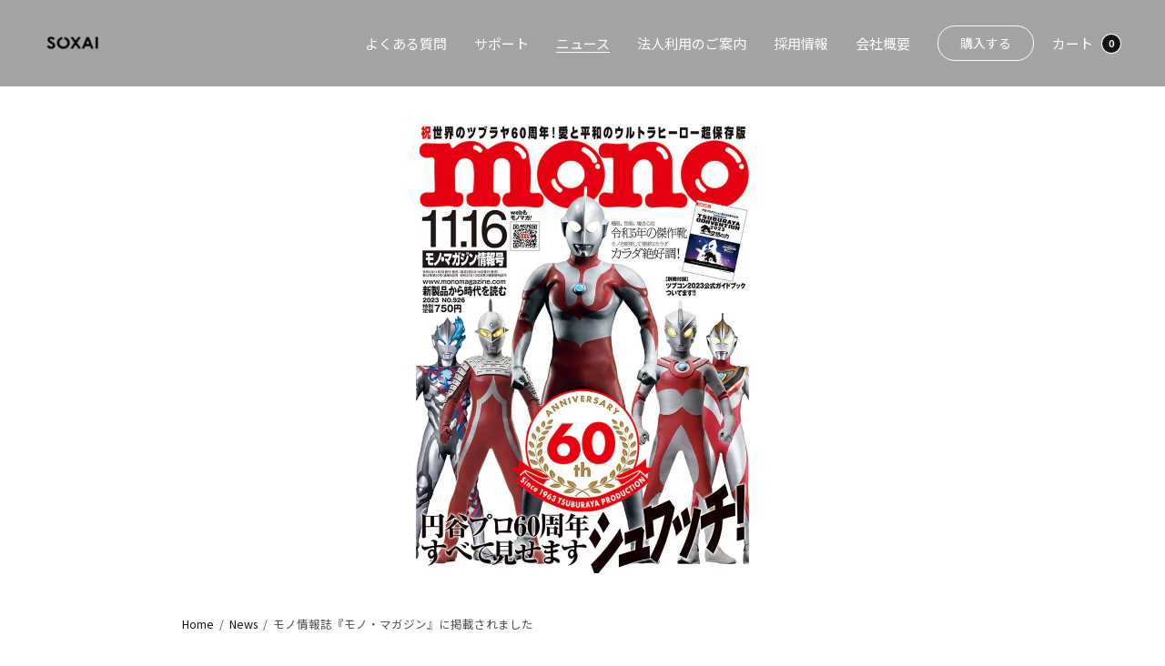

--- FILE ---
content_type: text/html; charset=utf-8
request_url: https://soxai.co.jp/blogs/news/67
body_size: 17403
content:
<!doctype html>
<html
  class="no-js"
  lang="ja"
>
  <head>
    <meta charset="utf-8">
    
    
    

    
    
    
    

    <meta http-equiv="X-UA-Compatible" content="IE=edge,chrome=1">
    <meta name="viewport" content="width=device-width, initial-scale=1, maximum-scale=5, viewport-fit=cover">

    <!-- Google Tag Manager -->
    <script>
      (function (w, d, s, l, i) {
        w[l] = w[l] || [];
        w[l].push({ 'gtm.start': new Date().getTime(), event: 'gtm.js' });
        var f = d.getElementsByTagName(s)[0],
          j = d.createElement(s),
          dl = l != 'dataLayer' ? '&l=' + l : '';
        j.async = true;
        j.src = 'https://www.googletagmanager.com/gtm.js?id=' + i + dl;
        f.parentNode.insertBefore(j, f);
      })(window, document, 'script', 'dataLayer', 'GTM-MNVT25S');
    </script>
    <!-- End Google Tag Manager -->

    <!-- Optimize Next -->
    <script>
      (function (p, r, o, j, e, c, t, g) {
        p['_' + t] = {};
        g = r.createElement('script');
        g.src = 'https://www.googletagmanager.com/gtm.js?id=GTM-' + t;
        r[o].prepend(g);
        g = r.createElement('style');
        g.innerText = '.' + e + t + '{visibility:hidden!important}';
        r[o].prepend(g);
        r[o][j].add(e + t);
        setTimeout(function () {
          if (r[o][j].contains(e + t)) {
            r[o][j].remove(e + t);
            p['_' + t] = 0;
          }
        }, c);
      })(window, document, 'documentElement', 'classList', 'loading', 2000, 'W77NK33H');
    </script>
    <!-- End Optimize Next -->

    <link rel="canonical" href="https://soxai.co.jp/blogs/news/67">
    <link rel="preconnect" href="https://cdn.shopify.com" crossorigin><link rel="icon" type="image/png" href="//soxai.co.jp/cdn/shop/files/32x32.png?crop=center&height=32&v=1765289299&width=32"><title>
      モノ情報誌『モノ・マガジン』に掲載されました
      
      
       &ndash; SOXAIオンラインストア
    </title>

    
      <meta name="description" content="ワールドフォトプレス社が発行する、新しいコンシューマー商品を通して次代のライフスタイルを提案するモノ情報誌『モノ・マガジン（11月16日号）』にて、SOXAI RINGが掲載されました。 気軽に健康管理をするための商品として紹介いただいております。 ※モノ・マガジンの詳細・購入はこちら">
    


<meta property="og:site_name" content="SOXAIオンラインストア">
<meta property="og:url" content="https://soxai.co.jp/blogs/news/67">
<meta property="og:title" content="モノ情報誌『モノ・マガジン』に掲載されました">
<meta property="og:type" content="article">
<meta property="og:description" content="ワールドフォトプレス社が発行する、新しいコンシューマー商品を通して次代のライフスタイルを提案するモノ情報誌『モノ・マガジン（11月16日号）』にて、SOXAI RINGが掲載されました。 気軽に健康管理をするための商品として紹介いただいております。 ※モノ・マガジンの詳細・購入はこちら"><meta property="og:image" content="http://soxai.co.jp/cdn/shop/articles/8de3037fd953f59734f93fd9cd77f804.png?v=1699863260">
  <meta property="og:image:secure_url" content="https://soxai.co.jp/cdn/shop/articles/8de3037fd953f59734f93fd9cd77f804.png?v=1699863260">
  <meta property="og:image:width" content="4400">
  <meta property="og:image:height" content="2475"><meta name="twitter:site" content="@SOXAI_tech"><meta name="twitter:card" content="summary_large_image">
<meta name="twitter:title" content="モノ情報誌『モノ・マガジン』に掲載されました">
<meta name="twitter:description" content="ワールドフォトプレス社が発行する、新しいコンシューマー商品を通して次代のライフスタイルを提案するモノ情報誌『モノ・マガジン（11月16日号）』にて、SOXAI RINGが掲載されました。 気軽に健康管理をするための商品として紹介いただいております。 ※モノ・マガジンの詳細・購入はこちら">

<link href="//soxai.co.jp/cdn/shop/t/94/assets/app.css?v=71474236166417998641765865159" rel="stylesheet" type="text/css" media="all" />
<link href="//soxai.co.jp/cdn/shop/t/94/assets/newlp.css?v=19756914528313634681765865335" rel="stylesheet" type="text/css" media="all" />


    <link href="//soxai.co.jp/cdn/shop/t/94/assets/custom-style.css?v=182987040625657000931768289644" rel="stylesheet" type="text/css" media="all" />

    <style data-shopify>
    :root {
      --font-body-scale: 1.0;
      --font-heading-scale: 1.0;
    }

  
    h1,h2,h3,h4,h5,h6,
    .h1,.h2,.h3,.h4,.h5,.h6,
    .h1-large, .h1-xlarge,
    .cart-product-link,
    body,
    p,
    .global-header,
    .global-header .thb-full-menu,
    .button,
    .btn
    {
      font-family: 'Noto Sans JP', sans-serif;
    }
    :root {
      --color-heading: #151515;
    }
    :root {
      --color-text: #151515;
      --color-text-rgb: 21, 21, 21;
    }
    :root {
      --color-price: #444;
    }
    :root {
      --color-border:  #eaeaea;
    }
    :root {
      --bg-body: #ffffff;
      --bg-body--darken: #f2f2f2;
      --bg-body-rgb: 255, 255, 255;
    }
    :root {
      --color-link: #151515;
    }
    :root {
      --color-link-hover: #666666;
    }
    :root {
      --color-stars: #151515;
    }
    .badge {
      color: #ffffff;
    }
    .badge.onsale {
      background-color: #647694;
    }
    .badge.out-of-stock {
      background-color: #8e8e8e;
    }
    .form-notification.error {
      background-color: #f34040;
    }
    .form-notification.error,
    .form-notification.error a {
      color: #ffffff;
    }
    .form-notification.success {
      background-color: #02b249;
    }
    .form-notification.success,
    .form-notification.success a {
      color: #151515;
    }
    .global-header{
      --header-bg-color: #1d1d1f;
    }
    .global-header:not(.fixed),
    .global-header.hover,
    .global-header:hover {
      background-color: rgba(29, 29, 31, 0.4);
    }
    .thb-full-menu .sub-menu {
      background-color: #1d1d1f;
    }
    .global-header{
      --header-link-color: #ffffff;
    }
    .global-header.light-title:hover a:not(.cta),
    .global-header.light-title.hover a:not(.cta),
    .global-header:not(.light-title) a:not(.cta) {
      color: #ffffff;
    }
    .thb-full-menu>li a:before {
      border-color: #ffffff;
    }
    .global-header{
      --header-link-hover-color: #ffffff;
    }
    .global-header.light-title:hover a:not(.cta):hover,
    .global-header.light-title.hover a:not(.cta):hover,
    .global-header:not(.light-title) a:not(.cta):hover {
      color: #ffffff;
    }
    .global-header{
      --header-icon-color: #ffffff;
    }
    .global-header #quick_cart svg {
      stroke: #ffffff;
    }
    .global-header #quick_profile svg,
    .global-header #quick_search svg {
      fill: #ffffff;
    }
    .mobile-toggle span {
      background: #ffffff;
    }
      .global-header {
        --header-nobg-text-color: #111111;
      }
      .global-header{
        --header-blur-range: 15px;
      }
    .side-panel header h6 {
      color: #151515;
    }
    .side-panel header svg {
      fill: #151515;
    }
    #wrapper .click-capture {
      background-color: rgba(192, 192, 192, 0.6);
    }
    @media only screen and (max-width: 767px) {
      .section-margin,
      .spr-container {
        margin: 40px 0;
      }
      .thb-product-detail.product {
        margin-bottom: 40px;
      }
    }
    @media only screen and (min-width: 768px) {
      .section-margin,
      .spr-container {
        margin: 30px 0;
      }
      .thb-product-detail:not(.section-no-bottom-margin) {
        margin-bottom: 30px !important;
      }
    }
    :root {
      --button-border-radius: 0px;
    }
    .products .product h3 {
      font-size: 16px;
    }
    .thb-full-menu,
    .global-header .account-holder a {
      font-size: 15px;
    }
    .badge {
      border-radius: 0px;
    }
    :root {
      --button-solid-bg: #151515;
      --button-solid-bg-hover: #2f2f2f
    }
    :root {
      --button-solid-text: #ffffff;
    }
    :root {
      --outline-button-color: #151515;
    }.thb-product-detail .product-information .stock.out-of-stock {
      border-color: #db4141;
      color: #db4141;
    }:root {
      --cart-remove: #db4141
    }</style>


    <link href="//soxai.co.jp/cdn/shop/t/94/assets/sharesl-top-page.css?v=76506654275668966001765865355" rel="stylesheet" type="text/css" media="all" />
<link href="//soxai.co.jp/cdn/shop/t/94/assets/sharesl-util.css?v=141315279431374388331765865356" rel="stylesheet" type="text/css" media="all" />

    <link href="//soxai.co.jp/cdn/shop/t/94/assets/prime-add.css?v=71605498165158269911765865342" rel="stylesheet" type="text/css" media="all" />
    <script src="//soxai.co.jp/cdn/shop/t/94/assets/pref-replace.js?v=94452610890238513131765865342" type="text/javascript"></script>
<link href="//soxai.co.jp/cdn/shop/t/94/assets/lp-2-0.css?v=119864038786207623171766475657" rel="stylesheet" type="text/css" media="all" />
    <script src="//soxai.co.jp/cdn/shop/t/94/assets/lp-2-0.js?v=75380463096045245351765866692" type="text/javascript"></script>
    
    <script src="https://ajax.googleapis.com/ajax/libs/jquery/3.6.0/jquery.min.js"></script>
    <script>
      window.theme = window.theme || {};
      theme = {
        strings: {
          addToCart: "購入する",
          soldOut: "Sold out",
          unavailable: "使用不可"
        },
        settings: {
          money_with_currency_format:"¥{{amount_no_decimals}}"},
        routes: {
          cart_add_url: '/cart/add',
          search_url: '/search',
          cart_change_url: '/cart/change',
          cart_update_url: '/cart/update',
          predictive_search_url: '/search/suggest',
        }
      };
    </script>
    <script>window.performance && window.performance.mark && window.performance.mark('shopify.content_for_header.start');</script><meta name="facebook-domain-verification" content="5ih6mcr5tyzdfk0p55h7kmi77hef3b">
<meta name="google-site-verification" content="rKNht4ohlOb_Jz97900SoQDL9tBYkwx6jFd1REnugpc">
<meta id="shopify-digital-wallet" name="shopify-digital-wallet" content="/60917874863/digital_wallets/dialog">
<meta name="shopify-checkout-api-token" content="4566aa730901f1aef304e2921a4d43ad">
<meta id="in-context-paypal-metadata" data-shop-id="60917874863" data-venmo-supported="false" data-environment="production" data-locale="ja_JP" data-paypal-v4="true" data-currency="JPY">
<link rel="alternate" type="application/atom+xml" title="Feed" href="/blogs/news.atom" />
<script async="async" src="/checkouts/internal/preloads.js?locale=ja-JP"></script>
<link rel="preconnect" href="https://shop.app" crossorigin="anonymous">
<script async="async" src="https://shop.app/checkouts/internal/preloads.js?locale=ja-JP&shop_id=60917874863" crossorigin="anonymous"></script>
<script id="apple-pay-shop-capabilities" type="application/json">{"shopId":60917874863,"countryCode":"JP","currencyCode":"JPY","merchantCapabilities":["supports3DS"],"merchantId":"gid:\/\/shopify\/Shop\/60917874863","merchantName":"SOXAIオンラインストア","requiredBillingContactFields":["postalAddress","email","phone"],"requiredShippingContactFields":["postalAddress","email","phone"],"shippingType":"shipping","supportedNetworks":["visa","masterCard","amex","jcb","discover"],"total":{"type":"pending","label":"SOXAIオンラインストア","amount":"1.00"},"shopifyPaymentsEnabled":true,"supportsSubscriptions":true}</script>
<script id="shopify-features" type="application/json">{"accessToken":"4566aa730901f1aef304e2921a4d43ad","betas":["rich-media-storefront-analytics"],"domain":"soxai.co.jp","predictiveSearch":false,"shopId":60917874863,"locale":"ja"}</script>
<script>var Shopify = Shopify || {};
Shopify.shop = "soxai.myshopify.com";
Shopify.locale = "ja";
Shopify.currency = {"active":"JPY","rate":"1.0"};
Shopify.country = "JP";
Shopify.theme = {"name":"G2_最終アップデート_v2_20260113-","id":147785711791,"schema_name":"North","schema_version":"1.6.0","theme_store_id":null,"role":"main"};
Shopify.theme.handle = "null";
Shopify.theme.style = {"id":null,"handle":null};
Shopify.cdnHost = "soxai.co.jp/cdn";
Shopify.routes = Shopify.routes || {};
Shopify.routes.root = "/";</script>
<script type="module">!function(o){(o.Shopify=o.Shopify||{}).modules=!0}(window);</script>
<script>!function(o){function n(){var o=[];function n(){o.push(Array.prototype.slice.apply(arguments))}return n.q=o,n}var t=o.Shopify=o.Shopify||{};t.loadFeatures=n(),t.autoloadFeatures=n()}(window);</script>
<script>
  window.ShopifyPay = window.ShopifyPay || {};
  window.ShopifyPay.apiHost = "shop.app\/pay";
  window.ShopifyPay.redirectState = null;
</script>
<script id="shop-js-analytics" type="application/json">{"pageType":"article"}</script>
<script defer="defer" async type="module" src="//soxai.co.jp/cdn/shopifycloud/shop-js/modules/v2/client.init-shop-cart-sync_Cun6Ba8E.ja.esm.js"></script>
<script defer="defer" async type="module" src="//soxai.co.jp/cdn/shopifycloud/shop-js/modules/v2/chunk.common_DGWubyOB.esm.js"></script>
<script type="module">
  await import("//soxai.co.jp/cdn/shopifycloud/shop-js/modules/v2/client.init-shop-cart-sync_Cun6Ba8E.ja.esm.js");
await import("//soxai.co.jp/cdn/shopifycloud/shop-js/modules/v2/chunk.common_DGWubyOB.esm.js");

  window.Shopify.SignInWithShop?.initShopCartSync?.({"fedCMEnabled":true,"windoidEnabled":true});

</script>
<script>
  window.Shopify = window.Shopify || {};
  if (!window.Shopify.featureAssets) window.Shopify.featureAssets = {};
  window.Shopify.featureAssets['shop-js'] = {"shop-cart-sync":["modules/v2/client.shop-cart-sync_kpadWrR6.ja.esm.js","modules/v2/chunk.common_DGWubyOB.esm.js"],"init-fed-cm":["modules/v2/client.init-fed-cm_deEwcgdG.ja.esm.js","modules/v2/chunk.common_DGWubyOB.esm.js"],"shop-button":["modules/v2/client.shop-button_Bgl7Akkx.ja.esm.js","modules/v2/chunk.common_DGWubyOB.esm.js"],"shop-cash-offers":["modules/v2/client.shop-cash-offers_CGfJizyJ.ja.esm.js","modules/v2/chunk.common_DGWubyOB.esm.js","modules/v2/chunk.modal_Ba7vk6QP.esm.js"],"init-windoid":["modules/v2/client.init-windoid_DLaIoEuB.ja.esm.js","modules/v2/chunk.common_DGWubyOB.esm.js"],"shop-toast-manager":["modules/v2/client.shop-toast-manager_BZdAlEPY.ja.esm.js","modules/v2/chunk.common_DGWubyOB.esm.js"],"init-shop-email-lookup-coordinator":["modules/v2/client.init-shop-email-lookup-coordinator_BxGPdBrh.ja.esm.js","modules/v2/chunk.common_DGWubyOB.esm.js"],"init-shop-cart-sync":["modules/v2/client.init-shop-cart-sync_Cun6Ba8E.ja.esm.js","modules/v2/chunk.common_DGWubyOB.esm.js"],"avatar":["modules/v2/client.avatar_BTnouDA3.ja.esm.js"],"pay-button":["modules/v2/client.pay-button_iRJggQYg.ja.esm.js","modules/v2/chunk.common_DGWubyOB.esm.js"],"init-customer-accounts":["modules/v2/client.init-customer-accounts_BbQrQ-BF.ja.esm.js","modules/v2/client.shop-login-button_CXxZBmJa.ja.esm.js","modules/v2/chunk.common_DGWubyOB.esm.js","modules/v2/chunk.modal_Ba7vk6QP.esm.js"],"init-shop-for-new-customer-accounts":["modules/v2/client.init-shop-for-new-customer-accounts_48e-446J.ja.esm.js","modules/v2/client.shop-login-button_CXxZBmJa.ja.esm.js","modules/v2/chunk.common_DGWubyOB.esm.js","modules/v2/chunk.modal_Ba7vk6QP.esm.js"],"shop-login-button":["modules/v2/client.shop-login-button_CXxZBmJa.ja.esm.js","modules/v2/chunk.common_DGWubyOB.esm.js","modules/v2/chunk.modal_Ba7vk6QP.esm.js"],"init-customer-accounts-sign-up":["modules/v2/client.init-customer-accounts-sign-up_Bb65hYMR.ja.esm.js","modules/v2/client.shop-login-button_CXxZBmJa.ja.esm.js","modules/v2/chunk.common_DGWubyOB.esm.js","modules/v2/chunk.modal_Ba7vk6QP.esm.js"],"shop-follow-button":["modules/v2/client.shop-follow-button_BO2OQvUT.ja.esm.js","modules/v2/chunk.common_DGWubyOB.esm.js","modules/v2/chunk.modal_Ba7vk6QP.esm.js"],"checkout-modal":["modules/v2/client.checkout-modal__QRFVvMA.ja.esm.js","modules/v2/chunk.common_DGWubyOB.esm.js","modules/v2/chunk.modal_Ba7vk6QP.esm.js"],"lead-capture":["modules/v2/client.lead-capture_Be4qr8sG.ja.esm.js","modules/v2/chunk.common_DGWubyOB.esm.js","modules/v2/chunk.modal_Ba7vk6QP.esm.js"],"shop-login":["modules/v2/client.shop-login_BCaq99Td.ja.esm.js","modules/v2/chunk.common_DGWubyOB.esm.js","modules/v2/chunk.modal_Ba7vk6QP.esm.js"],"payment-terms":["modules/v2/client.payment-terms_C-1Cu6jg.ja.esm.js","modules/v2/chunk.common_DGWubyOB.esm.js","modules/v2/chunk.modal_Ba7vk6QP.esm.js"]};
</script>
<script>(function() {
  var isLoaded = false;
  function asyncLoad() {
    if (isLoaded) return;
    isLoaded = true;
    var urls = ["https:\/\/cdn.autoketing.org\/sdk-cdn\/discount-master\/dist\/product-discount-embed.js?t=1671096086849270070\u0026shop=soxai.myshopify.com","https:\/\/delivery-date-and-time-picker.amp.tokyo\/script_tags\/cart_attributes.js?shop=soxai.myshopify.com","https:\/\/d1jf9jg4xqwtsf.cloudfront.net\/order-status.js?shop=soxai.myshopify.com"];
    for (var i = 0; i < urls.length; i++) {
      var s = document.createElement('script');
      s.type = 'text/javascript';
      s.async = true;
      s.src = urls[i];
      var x = document.getElementsByTagName('script')[0];
      x.parentNode.insertBefore(s, x);
    }
  };
  if(window.attachEvent) {
    window.attachEvent('onload', asyncLoad);
  } else {
    window.addEventListener('load', asyncLoad, false);
  }
})();</script>
<script id="__st">var __st={"a":60917874863,"offset":32400,"reqid":"ac940ea7-c7c0-434f-8a5a-746e60167996-1768752299","pageurl":"soxai.co.jp\/blogs\/news\/67","s":"articles-560096182447","u":"99036300948f","p":"article","rtyp":"article","rid":560096182447};</script>
<script>window.ShopifyPaypalV4VisibilityTracking = true;</script>
<script id="captcha-bootstrap">!function(){'use strict';const t='contact',e='account',n='new_comment',o=[[t,t],['blogs',n],['comments',n],[t,'customer']],c=[[e,'customer_login'],[e,'guest_login'],[e,'recover_customer_password'],[e,'create_customer']],r=t=>t.map((([t,e])=>`form[action*='/${t}']:not([data-nocaptcha='true']) input[name='form_type'][value='${e}']`)).join(','),a=t=>()=>t?[...document.querySelectorAll(t)].map((t=>t.form)):[];function s(){const t=[...o],e=r(t);return a(e)}const i='password',u='form_key',d=['recaptcha-v3-token','g-recaptcha-response','h-captcha-response',i],f=()=>{try{return window.sessionStorage}catch{return}},m='__shopify_v',_=t=>t.elements[u];function p(t,e,n=!1){try{const o=window.sessionStorage,c=JSON.parse(o.getItem(e)),{data:r}=function(t){const{data:e,action:n}=t;return t[m]||n?{data:e,action:n}:{data:t,action:n}}(c);for(const[e,n]of Object.entries(r))t.elements[e]&&(t.elements[e].value=n);n&&o.removeItem(e)}catch(o){console.error('form repopulation failed',{error:o})}}const l='form_type',E='cptcha';function T(t){t.dataset[E]=!0}const w=window,h=w.document,L='Shopify',v='ce_forms',y='captcha';let A=!1;((t,e)=>{const n=(g='f06e6c50-85a8-45c8-87d0-21a2b65856fe',I='https://cdn.shopify.com/shopifycloud/storefront-forms-hcaptcha/ce_storefront_forms_captcha_hcaptcha.v1.5.2.iife.js',D={infoText:'hCaptchaによる保護',privacyText:'プライバシー',termsText:'利用規約'},(t,e,n)=>{const o=w[L][v],c=o.bindForm;if(c)return c(t,g,e,D).then(n);var r;o.q.push([[t,g,e,D],n]),r=I,A||(h.body.append(Object.assign(h.createElement('script'),{id:'captcha-provider',async:!0,src:r})),A=!0)});var g,I,D;w[L]=w[L]||{},w[L][v]=w[L][v]||{},w[L][v].q=[],w[L][y]=w[L][y]||{},w[L][y].protect=function(t,e){n(t,void 0,e),T(t)},Object.freeze(w[L][y]),function(t,e,n,w,h,L){const[v,y,A,g]=function(t,e,n){const i=e?o:[],u=t?c:[],d=[...i,...u],f=r(d),m=r(i),_=r(d.filter((([t,e])=>n.includes(e))));return[a(f),a(m),a(_),s()]}(w,h,L),I=t=>{const e=t.target;return e instanceof HTMLFormElement?e:e&&e.form},D=t=>v().includes(t);t.addEventListener('submit',(t=>{const e=I(t);if(!e)return;const n=D(e)&&!e.dataset.hcaptchaBound&&!e.dataset.recaptchaBound,o=_(e),c=g().includes(e)&&(!o||!o.value);(n||c)&&t.preventDefault(),c&&!n&&(function(t){try{if(!f())return;!function(t){const e=f();if(!e)return;const n=_(t);if(!n)return;const o=n.value;o&&e.removeItem(o)}(t);const e=Array.from(Array(32),(()=>Math.random().toString(36)[2])).join('');!function(t,e){_(t)||t.append(Object.assign(document.createElement('input'),{type:'hidden',name:u})),t.elements[u].value=e}(t,e),function(t,e){const n=f();if(!n)return;const o=[...t.querySelectorAll(`input[type='${i}']`)].map((({name:t})=>t)),c=[...d,...o],r={};for(const[a,s]of new FormData(t).entries())c.includes(a)||(r[a]=s);n.setItem(e,JSON.stringify({[m]:1,action:t.action,data:r}))}(t,e)}catch(e){console.error('failed to persist form',e)}}(e),e.submit())}));const S=(t,e)=>{t&&!t.dataset[E]&&(n(t,e.some((e=>e===t))),T(t))};for(const o of['focusin','change'])t.addEventListener(o,(t=>{const e=I(t);D(e)&&S(e,y())}));const B=e.get('form_key'),M=e.get(l),P=B&&M;t.addEventListener('DOMContentLoaded',(()=>{const t=y();if(P)for(const e of t)e.elements[l].value===M&&p(e,B);[...new Set([...A(),...v().filter((t=>'true'===t.dataset.shopifyCaptcha))])].forEach((e=>S(e,t)))}))}(h,new URLSearchParams(w.location.search),n,t,e,['guest_login'])})(!0,!0)}();</script>
<script integrity="sha256-4kQ18oKyAcykRKYeNunJcIwy7WH5gtpwJnB7kiuLZ1E=" data-source-attribution="shopify.loadfeatures" defer="defer" src="//soxai.co.jp/cdn/shopifycloud/storefront/assets/storefront/load_feature-a0a9edcb.js" crossorigin="anonymous"></script>
<script crossorigin="anonymous" defer="defer" src="//soxai.co.jp/cdn/shopifycloud/storefront/assets/shopify_pay/storefront-65b4c6d7.js?v=20250812"></script>
<script data-source-attribution="shopify.dynamic_checkout.dynamic.init">var Shopify=Shopify||{};Shopify.PaymentButton=Shopify.PaymentButton||{isStorefrontPortableWallets:!0,init:function(){window.Shopify.PaymentButton.init=function(){};var t=document.createElement("script");t.src="https://soxai.co.jp/cdn/shopifycloud/portable-wallets/latest/portable-wallets.ja.js",t.type="module",document.head.appendChild(t)}};
</script>
<script data-source-attribution="shopify.dynamic_checkout.buyer_consent">
  function portableWalletsHideBuyerConsent(e){var t=document.getElementById("shopify-buyer-consent"),n=document.getElementById("shopify-subscription-policy-button");t&&n&&(t.classList.add("hidden"),t.setAttribute("aria-hidden","true"),n.removeEventListener("click",e))}function portableWalletsShowBuyerConsent(e){var t=document.getElementById("shopify-buyer-consent"),n=document.getElementById("shopify-subscription-policy-button");t&&n&&(t.classList.remove("hidden"),t.removeAttribute("aria-hidden"),n.addEventListener("click",e))}window.Shopify?.PaymentButton&&(window.Shopify.PaymentButton.hideBuyerConsent=portableWalletsHideBuyerConsent,window.Shopify.PaymentButton.showBuyerConsent=portableWalletsShowBuyerConsent);
</script>
<script data-source-attribution="shopify.dynamic_checkout.cart.bootstrap">document.addEventListener("DOMContentLoaded",(function(){function t(){return document.querySelector("shopify-accelerated-checkout-cart, shopify-accelerated-checkout")}if(t())Shopify.PaymentButton.init();else{new MutationObserver((function(e,n){t()&&(Shopify.PaymentButton.init(),n.disconnect())})).observe(document.body,{childList:!0,subtree:!0})}}));
</script>
<link id="shopify-accelerated-checkout-styles" rel="stylesheet" media="screen" href="https://soxai.co.jp/cdn/shopifycloud/portable-wallets/latest/accelerated-checkout-backwards-compat.css" crossorigin="anonymous">
<style id="shopify-accelerated-checkout-cart">
        #shopify-buyer-consent {
  margin-top: 1em;
  display: inline-block;
  width: 100%;
}

#shopify-buyer-consent.hidden {
  display: none;
}

#shopify-subscription-policy-button {
  background: none;
  border: none;
  padding: 0;
  text-decoration: underline;
  font-size: inherit;
  cursor: pointer;
}

#shopify-subscription-policy-button::before {
  box-shadow: none;
}

      </style>

<script>window.performance && window.performance.mark && window.performance.mark('shopify.content_for_header.end');</script>
    <!-- Header hook for plugins -->

    <script>
      document.documentElement.className = document.documentElement.className.replace('no-js', 'js');
    </script>

    


  <!-- BEGIN app block: shopify://apps/pagefly-page-builder/blocks/app-embed/83e179f7-59a0-4589-8c66-c0dddf959200 -->

<!-- BEGIN app snippet: pagefly-cro-ab-testing-main -->







<script>
  ;(function () {
    const url = new URL(window.location)
    const viewParam = url.searchParams.get('view')
    if (viewParam && viewParam.includes('variant-pf-')) {
      url.searchParams.set('pf_v', viewParam)
      url.searchParams.delete('view')
      window.history.replaceState({}, '', url)
    }
  })()
</script>



<script type='module'>
  
  window.PAGEFLY_CRO = window.PAGEFLY_CRO || {}

  window.PAGEFLY_CRO['data_debug'] = {
    original_template_suffix: "",
    allow_ab_test: false,
    ab_test_start_time: 0,
    ab_test_end_time: 0,
    today_date_time: 1768752299000,
  }
  window.PAGEFLY_CRO['GA4'] = { enabled: false}
</script>

<!-- END app snippet -->








  <script src='https://cdn.shopify.com/extensions/019bb4f9-aed6-78a3-be91-e9d44663e6bf/pagefly-page-builder-215/assets/pagefly-helper.js' defer='defer'></script>

  <script src='https://cdn.shopify.com/extensions/019bb4f9-aed6-78a3-be91-e9d44663e6bf/pagefly-page-builder-215/assets/pagefly-general-helper.js' defer='defer'></script>

  <script src='https://cdn.shopify.com/extensions/019bb4f9-aed6-78a3-be91-e9d44663e6bf/pagefly-page-builder-215/assets/pagefly-snap-slider.js' defer='defer'></script>

  <script src='https://cdn.shopify.com/extensions/019bb4f9-aed6-78a3-be91-e9d44663e6bf/pagefly-page-builder-215/assets/pagefly-slideshow-v3.js' defer='defer'></script>

  <script src='https://cdn.shopify.com/extensions/019bb4f9-aed6-78a3-be91-e9d44663e6bf/pagefly-page-builder-215/assets/pagefly-slideshow-v4.js' defer='defer'></script>

  <script src='https://cdn.shopify.com/extensions/019bb4f9-aed6-78a3-be91-e9d44663e6bf/pagefly-page-builder-215/assets/pagefly-glider.js' defer='defer'></script>

  <script src='https://cdn.shopify.com/extensions/019bb4f9-aed6-78a3-be91-e9d44663e6bf/pagefly-page-builder-215/assets/pagefly-slideshow-v1-v2.js' defer='defer'></script>

  <script src='https://cdn.shopify.com/extensions/019bb4f9-aed6-78a3-be91-e9d44663e6bf/pagefly-page-builder-215/assets/pagefly-product-media.js' defer='defer'></script>

  <script src='https://cdn.shopify.com/extensions/019bb4f9-aed6-78a3-be91-e9d44663e6bf/pagefly-page-builder-215/assets/pagefly-product.js' defer='defer'></script>


<script id='pagefly-helper-data' type='application/json'>
  {
    "page_optimization": {
      "assets_prefetching": false
    },
    "elements_asset_mapper": {
      "Accordion": "https://cdn.shopify.com/extensions/019bb4f9-aed6-78a3-be91-e9d44663e6bf/pagefly-page-builder-215/assets/pagefly-accordion.js",
      "Accordion3": "https://cdn.shopify.com/extensions/019bb4f9-aed6-78a3-be91-e9d44663e6bf/pagefly-page-builder-215/assets/pagefly-accordion3.js",
      "CountDown": "https://cdn.shopify.com/extensions/019bb4f9-aed6-78a3-be91-e9d44663e6bf/pagefly-page-builder-215/assets/pagefly-countdown.js",
      "GMap1": "https://cdn.shopify.com/extensions/019bb4f9-aed6-78a3-be91-e9d44663e6bf/pagefly-page-builder-215/assets/pagefly-gmap.js",
      "GMap2": "https://cdn.shopify.com/extensions/019bb4f9-aed6-78a3-be91-e9d44663e6bf/pagefly-page-builder-215/assets/pagefly-gmap.js",
      "GMapBasicV2": "https://cdn.shopify.com/extensions/019bb4f9-aed6-78a3-be91-e9d44663e6bf/pagefly-page-builder-215/assets/pagefly-gmap.js",
      "GMapAdvancedV2": "https://cdn.shopify.com/extensions/019bb4f9-aed6-78a3-be91-e9d44663e6bf/pagefly-page-builder-215/assets/pagefly-gmap.js",
      "HTML.Video": "https://cdn.shopify.com/extensions/019bb4f9-aed6-78a3-be91-e9d44663e6bf/pagefly-page-builder-215/assets/pagefly-htmlvideo.js",
      "HTML.Video2": "https://cdn.shopify.com/extensions/019bb4f9-aed6-78a3-be91-e9d44663e6bf/pagefly-page-builder-215/assets/pagefly-htmlvideo2.js",
      "HTML.Video3": "https://cdn.shopify.com/extensions/019bb4f9-aed6-78a3-be91-e9d44663e6bf/pagefly-page-builder-215/assets/pagefly-htmlvideo2.js",
      "BackgroundVideo": "https://cdn.shopify.com/extensions/019bb4f9-aed6-78a3-be91-e9d44663e6bf/pagefly-page-builder-215/assets/pagefly-htmlvideo2.js",
      "Instagram": "https://cdn.shopify.com/extensions/019bb4f9-aed6-78a3-be91-e9d44663e6bf/pagefly-page-builder-215/assets/pagefly-instagram.js",
      "Instagram2": "https://cdn.shopify.com/extensions/019bb4f9-aed6-78a3-be91-e9d44663e6bf/pagefly-page-builder-215/assets/pagefly-instagram.js",
      "Insta3": "https://cdn.shopify.com/extensions/019bb4f9-aed6-78a3-be91-e9d44663e6bf/pagefly-page-builder-215/assets/pagefly-instagram3.js",
      "Tabs": "https://cdn.shopify.com/extensions/019bb4f9-aed6-78a3-be91-e9d44663e6bf/pagefly-page-builder-215/assets/pagefly-tab.js",
      "Tabs3": "https://cdn.shopify.com/extensions/019bb4f9-aed6-78a3-be91-e9d44663e6bf/pagefly-page-builder-215/assets/pagefly-tab3.js",
      "ProductBox": "https://cdn.shopify.com/extensions/019bb4f9-aed6-78a3-be91-e9d44663e6bf/pagefly-page-builder-215/assets/pagefly-cart.js",
      "FBPageBox2": "https://cdn.shopify.com/extensions/019bb4f9-aed6-78a3-be91-e9d44663e6bf/pagefly-page-builder-215/assets/pagefly-facebook.js",
      "FBLikeButton2": "https://cdn.shopify.com/extensions/019bb4f9-aed6-78a3-be91-e9d44663e6bf/pagefly-page-builder-215/assets/pagefly-facebook.js",
      "TwitterFeed2": "https://cdn.shopify.com/extensions/019bb4f9-aed6-78a3-be91-e9d44663e6bf/pagefly-page-builder-215/assets/pagefly-twitter.js",
      "Paragraph4": "https://cdn.shopify.com/extensions/019bb4f9-aed6-78a3-be91-e9d44663e6bf/pagefly-page-builder-215/assets/pagefly-paragraph4.js",

      "AliReviews": "https://cdn.shopify.com/extensions/019bb4f9-aed6-78a3-be91-e9d44663e6bf/pagefly-page-builder-215/assets/pagefly-3rd-elements.js",
      "BackInStock": "https://cdn.shopify.com/extensions/019bb4f9-aed6-78a3-be91-e9d44663e6bf/pagefly-page-builder-215/assets/pagefly-3rd-elements.js",
      "GloboBackInStock": "https://cdn.shopify.com/extensions/019bb4f9-aed6-78a3-be91-e9d44663e6bf/pagefly-page-builder-215/assets/pagefly-3rd-elements.js",
      "GrowaveWishlist": "https://cdn.shopify.com/extensions/019bb4f9-aed6-78a3-be91-e9d44663e6bf/pagefly-page-builder-215/assets/pagefly-3rd-elements.js",
      "InfiniteOptionsShopPad": "https://cdn.shopify.com/extensions/019bb4f9-aed6-78a3-be91-e9d44663e6bf/pagefly-page-builder-215/assets/pagefly-3rd-elements.js",
      "InkybayProductPersonalizer": "https://cdn.shopify.com/extensions/019bb4f9-aed6-78a3-be91-e9d44663e6bf/pagefly-page-builder-215/assets/pagefly-3rd-elements.js",
      "LimeSpot": "https://cdn.shopify.com/extensions/019bb4f9-aed6-78a3-be91-e9d44663e6bf/pagefly-page-builder-215/assets/pagefly-3rd-elements.js",
      "Loox": "https://cdn.shopify.com/extensions/019bb4f9-aed6-78a3-be91-e9d44663e6bf/pagefly-page-builder-215/assets/pagefly-3rd-elements.js",
      "Opinew": "https://cdn.shopify.com/extensions/019bb4f9-aed6-78a3-be91-e9d44663e6bf/pagefly-page-builder-215/assets/pagefly-3rd-elements.js",
      "Powr": "https://cdn.shopify.com/extensions/019bb4f9-aed6-78a3-be91-e9d44663e6bf/pagefly-page-builder-215/assets/pagefly-3rd-elements.js",
      "ProductReviews": "https://cdn.shopify.com/extensions/019bb4f9-aed6-78a3-be91-e9d44663e6bf/pagefly-page-builder-215/assets/pagefly-3rd-elements.js",
      "PushOwl": "https://cdn.shopify.com/extensions/019bb4f9-aed6-78a3-be91-e9d44663e6bf/pagefly-page-builder-215/assets/pagefly-3rd-elements.js",
      "ReCharge": "https://cdn.shopify.com/extensions/019bb4f9-aed6-78a3-be91-e9d44663e6bf/pagefly-page-builder-215/assets/pagefly-3rd-elements.js",
      "Rivyo": "https://cdn.shopify.com/extensions/019bb4f9-aed6-78a3-be91-e9d44663e6bf/pagefly-page-builder-215/assets/pagefly-3rd-elements.js",
      "TrackingMore": "https://cdn.shopify.com/extensions/019bb4f9-aed6-78a3-be91-e9d44663e6bf/pagefly-page-builder-215/assets/pagefly-3rd-elements.js",
      "Vitals": "https://cdn.shopify.com/extensions/019bb4f9-aed6-78a3-be91-e9d44663e6bf/pagefly-page-builder-215/assets/pagefly-3rd-elements.js",
      "Wiser": "https://cdn.shopify.com/extensions/019bb4f9-aed6-78a3-be91-e9d44663e6bf/pagefly-page-builder-215/assets/pagefly-3rd-elements.js"
    },
    "custom_elements_mapper": {
      "pf-click-action-element": "https://cdn.shopify.com/extensions/019bb4f9-aed6-78a3-be91-e9d44663e6bf/pagefly-page-builder-215/assets/pagefly-click-action-element.js",
      "pf-dialog-element": "https://cdn.shopify.com/extensions/019bb4f9-aed6-78a3-be91-e9d44663e6bf/pagefly-page-builder-215/assets/pagefly-dialog-element.js"
    }
  }
</script>


<!-- END app block --><link href="https://monorail-edge.shopifysvc.com" rel="dns-prefetch">
<script>(function(){if ("sendBeacon" in navigator && "performance" in window) {try {var session_token_from_headers = performance.getEntriesByType('navigation')[0].serverTiming.find(x => x.name == '_s').description;} catch {var session_token_from_headers = undefined;}var session_cookie_matches = document.cookie.match(/_shopify_s=([^;]*)/);var session_token_from_cookie = session_cookie_matches && session_cookie_matches.length === 2 ? session_cookie_matches[1] : "";var session_token = session_token_from_headers || session_token_from_cookie || "";function handle_abandonment_event(e) {var entries = performance.getEntries().filter(function(entry) {return /monorail-edge.shopifysvc.com/.test(entry.name);});if (!window.abandonment_tracked && entries.length === 0) {window.abandonment_tracked = true;var currentMs = Date.now();var navigation_start = performance.timing.navigationStart;var payload = {shop_id: 60917874863,url: window.location.href,navigation_start,duration: currentMs - navigation_start,session_token,page_type: "article"};window.navigator.sendBeacon("https://monorail-edge.shopifysvc.com/v1/produce", JSON.stringify({schema_id: "online_store_buyer_site_abandonment/1.1",payload: payload,metadata: {event_created_at_ms: currentMs,event_sent_at_ms: currentMs}}));}}window.addEventListener('pagehide', handle_abandonment_event);}}());</script>
<script id="web-pixels-manager-setup">(function e(e,d,r,n,o){if(void 0===o&&(o={}),!Boolean(null===(a=null===(i=window.Shopify)||void 0===i?void 0:i.analytics)||void 0===a?void 0:a.replayQueue)){var i,a;window.Shopify=window.Shopify||{};var t=window.Shopify;t.analytics=t.analytics||{};var s=t.analytics;s.replayQueue=[],s.publish=function(e,d,r){return s.replayQueue.push([e,d,r]),!0};try{self.performance.mark("wpm:start")}catch(e){}var l=function(){var e={modern:/Edge?\/(1{2}[4-9]|1[2-9]\d|[2-9]\d{2}|\d{4,})\.\d+(\.\d+|)|Firefox\/(1{2}[4-9]|1[2-9]\d|[2-9]\d{2}|\d{4,})\.\d+(\.\d+|)|Chrom(ium|e)\/(9{2}|\d{3,})\.\d+(\.\d+|)|(Maci|X1{2}).+ Version\/(15\.\d+|(1[6-9]|[2-9]\d|\d{3,})\.\d+)([,.]\d+|)( \(\w+\)|)( Mobile\/\w+|) Safari\/|Chrome.+OPR\/(9{2}|\d{3,})\.\d+\.\d+|(CPU[ +]OS|iPhone[ +]OS|CPU[ +]iPhone|CPU IPhone OS|CPU iPad OS)[ +]+(15[._]\d+|(1[6-9]|[2-9]\d|\d{3,})[._]\d+)([._]\d+|)|Android:?[ /-](13[3-9]|1[4-9]\d|[2-9]\d{2}|\d{4,})(\.\d+|)(\.\d+|)|Android.+Firefox\/(13[5-9]|1[4-9]\d|[2-9]\d{2}|\d{4,})\.\d+(\.\d+|)|Android.+Chrom(ium|e)\/(13[3-9]|1[4-9]\d|[2-9]\d{2}|\d{4,})\.\d+(\.\d+|)|SamsungBrowser\/([2-9]\d|\d{3,})\.\d+/,legacy:/Edge?\/(1[6-9]|[2-9]\d|\d{3,})\.\d+(\.\d+|)|Firefox\/(5[4-9]|[6-9]\d|\d{3,})\.\d+(\.\d+|)|Chrom(ium|e)\/(5[1-9]|[6-9]\d|\d{3,})\.\d+(\.\d+|)([\d.]+$|.*Safari\/(?![\d.]+ Edge\/[\d.]+$))|(Maci|X1{2}).+ Version\/(10\.\d+|(1[1-9]|[2-9]\d|\d{3,})\.\d+)([,.]\d+|)( \(\w+\)|)( Mobile\/\w+|) Safari\/|Chrome.+OPR\/(3[89]|[4-9]\d|\d{3,})\.\d+\.\d+|(CPU[ +]OS|iPhone[ +]OS|CPU[ +]iPhone|CPU IPhone OS|CPU iPad OS)[ +]+(10[._]\d+|(1[1-9]|[2-9]\d|\d{3,})[._]\d+)([._]\d+|)|Android:?[ /-](13[3-9]|1[4-9]\d|[2-9]\d{2}|\d{4,})(\.\d+|)(\.\d+|)|Mobile Safari.+OPR\/([89]\d|\d{3,})\.\d+\.\d+|Android.+Firefox\/(13[5-9]|1[4-9]\d|[2-9]\d{2}|\d{4,})\.\d+(\.\d+|)|Android.+Chrom(ium|e)\/(13[3-9]|1[4-9]\d|[2-9]\d{2}|\d{4,})\.\d+(\.\d+|)|Android.+(UC? ?Browser|UCWEB|U3)[ /]?(15\.([5-9]|\d{2,})|(1[6-9]|[2-9]\d|\d{3,})\.\d+)\.\d+|SamsungBrowser\/(5\.\d+|([6-9]|\d{2,})\.\d+)|Android.+MQ{2}Browser\/(14(\.(9|\d{2,})|)|(1[5-9]|[2-9]\d|\d{3,})(\.\d+|))(\.\d+|)|K[Aa][Ii]OS\/(3\.\d+|([4-9]|\d{2,})\.\d+)(\.\d+|)/},d=e.modern,r=e.legacy,n=navigator.userAgent;return n.match(d)?"modern":n.match(r)?"legacy":"unknown"}(),u="modern"===l?"modern":"legacy",c=(null!=n?n:{modern:"",legacy:""})[u],f=function(e){return[e.baseUrl,"/wpm","/b",e.hashVersion,"modern"===e.buildTarget?"m":"l",".js"].join("")}({baseUrl:d,hashVersion:r,buildTarget:u}),m=function(e){var d=e.version,r=e.bundleTarget,n=e.surface,o=e.pageUrl,i=e.monorailEndpoint;return{emit:function(e){var a=e.status,t=e.errorMsg,s=(new Date).getTime(),l=JSON.stringify({metadata:{event_sent_at_ms:s},events:[{schema_id:"web_pixels_manager_load/3.1",payload:{version:d,bundle_target:r,page_url:o,status:a,surface:n,error_msg:t},metadata:{event_created_at_ms:s}}]});if(!i)return console&&console.warn&&console.warn("[Web Pixels Manager] No Monorail endpoint provided, skipping logging."),!1;try{return self.navigator.sendBeacon.bind(self.navigator)(i,l)}catch(e){}var u=new XMLHttpRequest;try{return u.open("POST",i,!0),u.setRequestHeader("Content-Type","text/plain"),u.send(l),!0}catch(e){return console&&console.warn&&console.warn("[Web Pixels Manager] Got an unhandled error while logging to Monorail."),!1}}}}({version:r,bundleTarget:l,surface:e.surface,pageUrl:self.location.href,monorailEndpoint:e.monorailEndpoint});try{o.browserTarget=l,function(e){var d=e.src,r=e.async,n=void 0===r||r,o=e.onload,i=e.onerror,a=e.sri,t=e.scriptDataAttributes,s=void 0===t?{}:t,l=document.createElement("script"),u=document.querySelector("head"),c=document.querySelector("body");if(l.async=n,l.src=d,a&&(l.integrity=a,l.crossOrigin="anonymous"),s)for(var f in s)if(Object.prototype.hasOwnProperty.call(s,f))try{l.dataset[f]=s[f]}catch(e){}if(o&&l.addEventListener("load",o),i&&l.addEventListener("error",i),u)u.appendChild(l);else{if(!c)throw new Error("Did not find a head or body element to append the script");c.appendChild(l)}}({src:f,async:!0,onload:function(){if(!function(){var e,d;return Boolean(null===(d=null===(e=window.Shopify)||void 0===e?void 0:e.analytics)||void 0===d?void 0:d.initialized)}()){var d=window.webPixelsManager.init(e)||void 0;if(d){var r=window.Shopify.analytics;r.replayQueue.forEach((function(e){var r=e[0],n=e[1],o=e[2];d.publishCustomEvent(r,n,o)})),r.replayQueue=[],r.publish=d.publishCustomEvent,r.visitor=d.visitor,r.initialized=!0}}},onerror:function(){return m.emit({status:"failed",errorMsg:"".concat(f," has failed to load")})},sri:function(e){var d=/^sha384-[A-Za-z0-9+/=]+$/;return"string"==typeof e&&d.test(e)}(c)?c:"",scriptDataAttributes:o}),m.emit({status:"loading"})}catch(e){m.emit({status:"failed",errorMsg:(null==e?void 0:e.message)||"Unknown error"})}}})({shopId: 60917874863,storefrontBaseUrl: "https://soxai.co.jp",extensionsBaseUrl: "https://extensions.shopifycdn.com/cdn/shopifycloud/web-pixels-manager",monorailEndpoint: "https://monorail-edge.shopifysvc.com/unstable/produce_batch",surface: "storefront-renderer",enabledBetaFlags: ["2dca8a86"],webPixelsConfigList: [{"id":"511574191","configuration":"{\"config\":\"{\\\"google_tag_ids\\\":[\\\"G-MYBFK9Y3EE\\\",\\\"AW-10853855423\\\",\\\"GT-PJ46LH4\\\"],\\\"target_country\\\":\\\"JP\\\",\\\"gtag_events\\\":[{\\\"type\\\":\\\"begin_checkout\\\",\\\"action_label\\\":[\\\"G-MYBFK9Y3EE\\\",\\\"AW-10853855423\\\/typoCJ7D6aUaEL_hwrco\\\"]},{\\\"type\\\":\\\"search\\\",\\\"action_label\\\":[\\\"G-MYBFK9Y3EE\\\",\\\"AW-10853855423\\\/5GFSCJjD6aUaEL_hwrco\\\"]},{\\\"type\\\":\\\"view_item\\\",\\\"action_label\\\":[\\\"G-MYBFK9Y3EE\\\",\\\"AW-10853855423\\\/U0aNCJ3C6aUaEL_hwrco\\\",\\\"MC-BBFNDSEP1V\\\"]},{\\\"type\\\":\\\"purchase\\\",\\\"action_label\\\":[\\\"G-MYBFK9Y3EE\\\",\\\"AW-10853855423\\\/qK8mCJfC6aUaEL_hwrco\\\",\\\"MC-BBFNDSEP1V\\\"]},{\\\"type\\\":\\\"page_view\\\",\\\"action_label\\\":[\\\"G-MYBFK9Y3EE\\\",\\\"AW-10853855423\\\/WNscCJrC6aUaEL_hwrco\\\",\\\"MC-BBFNDSEP1V\\\"]},{\\\"type\\\":\\\"add_payment_info\\\",\\\"action_label\\\":[\\\"G-MYBFK9Y3EE\\\",\\\"AW-10853855423\\\/oSUWCLDD6aUaEL_hwrco\\\"]},{\\\"type\\\":\\\"add_to_cart\\\",\\\"action_label\\\":[\\\"G-MYBFK9Y3EE\\\",\\\"AW-10853855423\\\/AOP7CJvD6aUaEL_hwrco\\\"]}],\\\"enable_monitoring_mode\\\":false}\"}","eventPayloadVersion":"v1","runtimeContext":"OPEN","scriptVersion":"b2a88bafab3e21179ed38636efcd8a93","type":"APP","apiClientId":1780363,"privacyPurposes":[],"dataSharingAdjustments":{"protectedCustomerApprovalScopes":["read_customer_address","read_customer_email","read_customer_name","read_customer_personal_data","read_customer_phone"]}},{"id":"206471343","configuration":"{\"pixel_id\":\"666818114644026\",\"pixel_type\":\"facebook_pixel\",\"metaapp_system_user_token\":\"-\"}","eventPayloadVersion":"v1","runtimeContext":"OPEN","scriptVersion":"ca16bc87fe92b6042fbaa3acc2fbdaa6","type":"APP","apiClientId":2329312,"privacyPurposes":["ANALYTICS","MARKETING","SALE_OF_DATA"],"dataSharingAdjustments":{"protectedCustomerApprovalScopes":["read_customer_address","read_customer_email","read_customer_name","read_customer_personal_data","read_customer_phone"]}},{"id":"77299887","eventPayloadVersion":"v1","runtimeContext":"LAX","scriptVersion":"1","type":"CUSTOM","privacyPurposes":["ANALYTICS"],"name":"Google Analytics tag (migrated)"},{"id":"114655407","eventPayloadVersion":"1","runtimeContext":"LAX","scriptVersion":"1","type":"CUSTOM","privacyPurposes":["ANALYTICS","MARKETING","SALE_OF_DATA"],"name":"A8.net"},{"id":"shopify-app-pixel","configuration":"{}","eventPayloadVersion":"v1","runtimeContext":"STRICT","scriptVersion":"0450","apiClientId":"shopify-pixel","type":"APP","privacyPurposes":["ANALYTICS","MARKETING"]},{"id":"shopify-custom-pixel","eventPayloadVersion":"v1","runtimeContext":"LAX","scriptVersion":"0450","apiClientId":"shopify-pixel","type":"CUSTOM","privacyPurposes":["ANALYTICS","MARKETING"]}],isMerchantRequest: false,initData: {"shop":{"name":"SOXAIオンラインストア","paymentSettings":{"currencyCode":"JPY"},"myshopifyDomain":"soxai.myshopify.com","countryCode":"JP","storefrontUrl":"https:\/\/soxai.co.jp"},"customer":null,"cart":null,"checkout":null,"productVariants":[],"purchasingCompany":null},},"https://soxai.co.jp/cdn","fcfee988w5aeb613cpc8e4bc33m6693e112",{"modern":"","legacy":""},{"shopId":"60917874863","storefrontBaseUrl":"https:\/\/soxai.co.jp","extensionBaseUrl":"https:\/\/extensions.shopifycdn.com\/cdn\/shopifycloud\/web-pixels-manager","surface":"storefront-renderer","enabledBetaFlags":"[\"2dca8a86\"]","isMerchantRequest":"false","hashVersion":"fcfee988w5aeb613cpc8e4bc33m6693e112","publish":"custom","events":"[[\"page_viewed\",{}]]"});</script><script>
  window.ShopifyAnalytics = window.ShopifyAnalytics || {};
  window.ShopifyAnalytics.meta = window.ShopifyAnalytics.meta || {};
  window.ShopifyAnalytics.meta.currency = 'JPY';
  var meta = {"page":{"pageType":"article","resourceType":"article","resourceId":560096182447,"requestId":"ac940ea7-c7c0-434f-8a5a-746e60167996-1768752299"}};
  for (var attr in meta) {
    window.ShopifyAnalytics.meta[attr] = meta[attr];
  }
</script>
<script class="analytics">
  (function () {
    var customDocumentWrite = function(content) {
      var jquery = null;

      if (window.jQuery) {
        jquery = window.jQuery;
      } else if (window.Checkout && window.Checkout.$) {
        jquery = window.Checkout.$;
      }

      if (jquery) {
        jquery('body').append(content);
      }
    };

    var hasLoggedConversion = function(token) {
      if (token) {
        return document.cookie.indexOf('loggedConversion=' + token) !== -1;
      }
      return false;
    }

    var setCookieIfConversion = function(token) {
      if (token) {
        var twoMonthsFromNow = new Date(Date.now());
        twoMonthsFromNow.setMonth(twoMonthsFromNow.getMonth() + 2);

        document.cookie = 'loggedConversion=' + token + '; expires=' + twoMonthsFromNow;
      }
    }

    var trekkie = window.ShopifyAnalytics.lib = window.trekkie = window.trekkie || [];
    if (trekkie.integrations) {
      return;
    }
    trekkie.methods = [
      'identify',
      'page',
      'ready',
      'track',
      'trackForm',
      'trackLink'
    ];
    trekkie.factory = function(method) {
      return function() {
        var args = Array.prototype.slice.call(arguments);
        args.unshift(method);
        trekkie.push(args);
        return trekkie;
      };
    };
    for (var i = 0; i < trekkie.methods.length; i++) {
      var key = trekkie.methods[i];
      trekkie[key] = trekkie.factory(key);
    }
    trekkie.load = function(config) {
      trekkie.config = config || {};
      trekkie.config.initialDocumentCookie = document.cookie;
      var first = document.getElementsByTagName('script')[0];
      var script = document.createElement('script');
      script.type = 'text/javascript';
      script.onerror = function(e) {
        var scriptFallback = document.createElement('script');
        scriptFallback.type = 'text/javascript';
        scriptFallback.onerror = function(error) {
                var Monorail = {
      produce: function produce(monorailDomain, schemaId, payload) {
        var currentMs = new Date().getTime();
        var event = {
          schema_id: schemaId,
          payload: payload,
          metadata: {
            event_created_at_ms: currentMs,
            event_sent_at_ms: currentMs
          }
        };
        return Monorail.sendRequest("https://" + monorailDomain + "/v1/produce", JSON.stringify(event));
      },
      sendRequest: function sendRequest(endpointUrl, payload) {
        // Try the sendBeacon API
        if (window && window.navigator && typeof window.navigator.sendBeacon === 'function' && typeof window.Blob === 'function' && !Monorail.isIos12()) {
          var blobData = new window.Blob([payload], {
            type: 'text/plain'
          });

          if (window.navigator.sendBeacon(endpointUrl, blobData)) {
            return true;
          } // sendBeacon was not successful

        } // XHR beacon

        var xhr = new XMLHttpRequest();

        try {
          xhr.open('POST', endpointUrl);
          xhr.setRequestHeader('Content-Type', 'text/plain');
          xhr.send(payload);
        } catch (e) {
          console.log(e);
        }

        return false;
      },
      isIos12: function isIos12() {
        return window.navigator.userAgent.lastIndexOf('iPhone; CPU iPhone OS 12_') !== -1 || window.navigator.userAgent.lastIndexOf('iPad; CPU OS 12_') !== -1;
      }
    };
    Monorail.produce('monorail-edge.shopifysvc.com',
      'trekkie_storefront_load_errors/1.1',
      {shop_id: 60917874863,
      theme_id: 147785711791,
      app_name: "storefront",
      context_url: window.location.href,
      source_url: "//soxai.co.jp/cdn/s/trekkie.storefront.cd680fe47e6c39ca5d5df5f0a32d569bc48c0f27.min.js"});

        };
        scriptFallback.async = true;
        scriptFallback.src = '//soxai.co.jp/cdn/s/trekkie.storefront.cd680fe47e6c39ca5d5df5f0a32d569bc48c0f27.min.js';
        first.parentNode.insertBefore(scriptFallback, first);
      };
      script.async = true;
      script.src = '//soxai.co.jp/cdn/s/trekkie.storefront.cd680fe47e6c39ca5d5df5f0a32d569bc48c0f27.min.js';
      first.parentNode.insertBefore(script, first);
    };
    trekkie.load(
      {"Trekkie":{"appName":"storefront","development":false,"defaultAttributes":{"shopId":60917874863,"isMerchantRequest":null,"themeId":147785711791,"themeCityHash":"7308734430851846563","contentLanguage":"ja","currency":"JPY","eventMetadataId":"fa3051c3-e9b0-4a1a-aed7-0d23b9d03402"},"isServerSideCookieWritingEnabled":true,"monorailRegion":"shop_domain","enabledBetaFlags":["65f19447"]},"Session Attribution":{},"S2S":{"facebookCapiEnabled":true,"source":"trekkie-storefront-renderer","apiClientId":580111}}
    );

    var loaded = false;
    trekkie.ready(function() {
      if (loaded) return;
      loaded = true;

      window.ShopifyAnalytics.lib = window.trekkie;

      var originalDocumentWrite = document.write;
      document.write = customDocumentWrite;
      try { window.ShopifyAnalytics.merchantGoogleAnalytics.call(this); } catch(error) {};
      document.write = originalDocumentWrite;

      window.ShopifyAnalytics.lib.page(null,{"pageType":"article","resourceType":"article","resourceId":560096182447,"requestId":"ac940ea7-c7c0-434f-8a5a-746e60167996-1768752299","shopifyEmitted":true});

      var match = window.location.pathname.match(/checkouts\/(.+)\/(thank_you|post_purchase)/)
      var token = match? match[1]: undefined;
      if (!hasLoggedConversion(token)) {
        setCookieIfConversion(token);
        
      }
    });


        var eventsListenerScript = document.createElement('script');
        eventsListenerScript.async = true;
        eventsListenerScript.src = "//soxai.co.jp/cdn/shopifycloud/storefront/assets/shop_events_listener-3da45d37.js";
        document.getElementsByTagName('head')[0].appendChild(eventsListenerScript);

})();</script>
  <script>
  if (!window.ga || (window.ga && typeof window.ga !== 'function')) {
    window.ga = function ga() {
      (window.ga.q = window.ga.q || []).push(arguments);
      if (window.Shopify && window.Shopify.analytics && typeof window.Shopify.analytics.publish === 'function') {
        window.Shopify.analytics.publish("ga_stub_called", {}, {sendTo: "google_osp_migration"});
      }
      console.error("Shopify's Google Analytics stub called with:", Array.from(arguments), "\nSee https://help.shopify.com/manual/promoting-marketing/pixels/pixel-migration#google for more information.");
    };
    if (window.Shopify && window.Shopify.analytics && typeof window.Shopify.analytics.publish === 'function') {
      window.Shopify.analytics.publish("ga_stub_initialized", {}, {sendTo: "google_osp_migration"});
    }
  }
</script>
<script
  defer
  src="https://soxai.co.jp/cdn/shopifycloud/perf-kit/shopify-perf-kit-3.0.4.min.js"
  data-application="storefront-renderer"
  data-shop-id="60917874863"
  data-render-region="gcp-us-central1"
  data-page-type="article"
  data-theme-instance-id="147785711791"
  data-theme-name="North"
  data-theme-version="1.6.0"
  data-monorail-region="shop_domain"
  data-resource-timing-sampling-rate="10"
  data-shs="true"
  data-shs-beacon="true"
  data-shs-export-with-fetch="true"
  data-shs-logs-sample-rate="1"
  data-shs-beacon-endpoint="https://soxai.co.jp/api/collect"
></script>
</head>
  <body class="template-article template-article">
    <!-- Google Tag Manager (noscript) -->
    <noscript
      ><iframe
        src="https://www.googletagmanager.com/ns.html?id=GTM-MNVT25S"
        height="0"
        width="0"
        style="display:none;visibility:hidden"
      ></iframe
    ></noscript>
    <!-- End Google Tag Manager (noscript) -->
    <a class="screen-reader-shortcut" href="#main-content">コンテンツへスキップ</a>
    <div id="wrapper" class="open">
      <div id="shopify-section-announcement-bar" class="shopify-section announcement-section">

</div>
      <div id="shopify-section-header" class="shopify-section header-section"><header
  class="global-header header style0"
  id="js-header"
>
  <div class="row align-center full-width-row">
    <div class="small-12 columns">
      <div class="header-grid">
        <div class="hide-for-large toggle-holder">
          <a href="#mobile-menu" class="mobile-toggle" title="モバイルメニューの切り替え">
            <span></span>
            <span></span>
            <span></span>
          </a>
        </div>

        <div class="logo-holder">
          
            <a class="logolink" href="/">
              
                <img
                  src="//soxai.co.jp/cdn/shop/files/lp2-logo-black.png?v=1765258541"
                  alt="SOXAIオンラインストア"
                  class="logoimg bg--light"
                  width="256"
                  height="82"
                  loading="lazy"
                ><img
                  src="//soxai.co.jp/cdn/shop/files/lp2-logo-black.png?v=1765258541"
                  alt="SOXAIオンラインストア"
                  class="logoimg bg--dark"
                  width="256"
                  height="82"
                  loading="lazy"
                >
              
            </a>
          
        </div>
        <div class="menus">
          <nav class="menu-holder">
            <ul class="thb-full-menu uppercase-false" role="menubar">
  
	  
	  
	  <li class="">
	    <a href="https://support.soxai.co.jp/hc/ja/categories/7296819624207" title="よくある質問">よくある質問</a>
	    
	  </li>
  
	  
	  
	  <li class="">
	    <a href="https://support.soxai.co.jp/hc/ja" title="サポート">サポート</a>
	    
	  </li>
  
	  
	  
	  <li class=" active">
	    <a href="/blogs/news" title="ニュース" aria-current="page">ニュース</a>
	    
	  </li>
  
	  
	  
	  <li class="">
	    <a href="/pages/btob-lp1" title="法人利用のご案内">法人利用のご案内</a>
	    
	  </li>
  
	  
	  
	  <li class="">
	    <a href="https://hrmos.co/pages/soxai/jobs?jobType=FULL" title="採用情報">採用情報</a>
	    
	  </li>
  
	  
	  
	  <li class="">
	    <a href="/pages/about-us" title="会社概要">会社概要</a>
	    
	  </li>
  
</ul>

          </nav>
          
            <a class="cta" href="https://soxai.co.jp/products/soxai-ring-2">購入する</a>
          
          <div class="account-holder has-text-links uppercase-false">
  
  
    
    
    <a href="/cart" id="quick_cart" class="">カート
      <span class="float_count">0
</span></a
    >
  
</div>

        </div>
      </div>
    </div>
  </div>
</header>


  <style data-shopify>
    .header .logolink .logoimg {
      max-height: 20px;
    }
  </style>

<!-- Start Mobile Menu -->
<nav id="mobile-menu" class="side-panel" role="dialog">
  <header>
    <a href="#" class="thb-close" title="閉じる">
<svg xmlns="http://www.w3.org/2000/svg" version="1.1" x="0" y="0" width="12" height="12" viewBox="1.1 1.1 12 12" enable-background="new 1.1 1.1 12 12" xml:space="preserve"><path d="M8.3 7.1l4.6-4.6c0.3-0.3 0.3-0.8 0-1.2 -0.3-0.3-0.8-0.3-1.2 0L7.1 5.9 2.5 1.3c-0.3-0.3-0.8-0.3-1.2 0 -0.3 0.3-0.3 0.8 0 1.2L5.9 7.1l-4.6 4.6c-0.3 0.3-0.3 0.8 0 1.2s0.8 0.3 1.2 0L7.1 8.3l4.6 4.6c0.3 0.3 0.8 0.3 1.2 0 0.3-0.3 0.3-0.8 0-1.2L8.3 7.1z"/></svg>
</a>
  </header>
  <div class="side-panel-content">
    
    
      <ul class="mobile-menu">
        
          
          
          <li class="">
            <div class="link-container">
              <a
                href="/"
                title="ホーム">ホーム</a>
              
            </div>
            
          </li>
        
          
          
          <li class="">
            <div class="link-container">
              <a
                href="https://support.soxai.co.jp/hc/ja/categories/7296819624207"
                title="よくある質問">よくある質問</a>
              
            </div>
            
          </li>
        
          
          
          <li class="">
            <div class="link-container">
              <a
                href="https://support.soxai.co.jp/hc/ja"
                title="サポート">サポート</a>
              
            </div>
            
          </li>
        
          
          
          <li class="">
            <div class="link-container">
              <a
                href="/blogs/news"
                title="ニュース"
                  aria-current="page"
                >ニュース</a>
              
            </div>
            
          </li>
        
          
          
          <li class="">
            <div class="link-container">
              <a
                href="/pages/btob-lp1"
                title="法人利用のご案内">法人利用のご案内</a>
              
            </div>
            
          </li>
        
          
          
          <li class="">
            <div class="link-container">
              <a
                href="https://hrmos.co/pages/soxai/jobs?jobType=FULL"
                title="採用情報">採用情報</a>
              
            </div>
            
          </li>
        
          
          
          <li class="">
            <div class="link-container">
              <a
                href="/blogs/column"
                title="コラム">コラム</a>
              
            </div>
            
          </li>
        
          
          
          <li class="">
            <div class="link-container">
              <a
                href="/pages/about-us"
                title="会社概要">会社概要</a>
              
            </div>
            
          </li>
        
          
          
          <li class="">
            <div class="link-container">
              <a
                href="https://support.soxai.co.jp/hc/ja/requests/new"
                title="お問い合わせ">お問い合わせ</a>
              
            </div>
            
          </li>
        
      </ul>
    
    
    
    
      <div class="mobile-cta">
        <a href="https://soxai.co.jp/products/soxai-ring-2">SOXAI RINGを購入する</a>
      </div>
    
  </div>
  
</nav>
<!-- End Mobile Menu -->

<div class="click-capture"></div>

<script type="application/ld+json">
  {
    "@context": "http://schema.org",
    "@type": "Organization",
    "name": "SOXAIオンラインストア",
    
      
      "logo": "https:\/\/soxai.co.jp\/cdn\/shop\/files\/lp2-logo-black_256x.png?v=1765258541",
    
    "sameAs": [
      "https:\/\/twitter.com\/SOXAI_tech",
      "https:\/\/www.facebook.com\/SOXAI-Inc-104191195509036\/",
      "",
      "https:\/\/www.instagram.com\/soxai_tech\/",
      "",
      "https:\/\/www.youtube.com\/channel\/UCNPDO2JLHZBeZ2vSTHLFHrA",
      ""
    ],
    "url": "https:\/\/soxai.co.jp"
  }
</script>

</div>
      <div role="main" tabindex="-1" id="main-content">
        <div id="shopify-section-template--19284072038575__main" class="shopify-section article-detail-section"><link href="//soxai.co.jp/cdn/shop/t/94/assets/article.css?v=3021386240437420981765865161" rel="stylesheet" type="text/css" media="all" />


<article class="post post-detail" itemscope itemtype="http://schema.org/BlogPosting">
  
    
    
      <div class="row">
        <div class="small-12 columns">
          <div class="blog-post-wrapper">
            <div
              class="post-gallery parallax  "
              itemprop="image"
              
            ><img
                class="thb-parallax-image eyecatch"
                src="//soxai.co.jp/cdn/shop/articles/8de3037fd953f59734f93fd9cd77f804_x900.png?v=1699863260"
                width="4400"
                height="2475"
                alt="モノ情報誌『モノ・マガジン』に掲載されました"
              >
              
            </div>
          </div>
        </div>
      </div>
    
    
    
    
    
  
    
    
    
      <div class="row" >
        <div class="small-12 columns">
          <div class="blog-post-wrapper">
            
<nav class="north-breadcrumb" aria-label="breadcrumbs">
  <a href="/" title="Home">Home</a>
  
	
  
  
	
    <i>/</i>
    <a href="/blogs/news" title="News">News</a>
    <i>/</i>
    モノ情報誌『モノ・マガジン』に掲載されました
  
  
	
	
</nav>


          </div>
        </div>
      </div>
    
    
    
    
  
    
    
    
    
      <div class="row" >
        <div class="small-12 columns">
          <div class="post-title blog-post-wrapper">
            <h1 class="entry-title" itemprop="headline">モノ情報誌『モノ・マガジン』に掲載されました</h1>
            
              <aside class="post-meta" itemprop="dateCreated pubdate datePublished">
                <time datetime="2023-11-13T08:14:19Z">2023年11月13日</time>
              </aside>
            

          </div>
        </div>
      </div>
    
    
    
  
    
    
    
    
    
      <div class="row">
        <div class="small-12 columns">
          <div
            class="post-content blog-post-wrapper rte u-editor-style"
            itemprop="articleBody"
            
          >
            <p>ワールドフォトプレス社が発行する、新しいコンシューマー商品を通して次代のライフスタイルを提案するモノ情報誌『モノ・マガジン（11月16日号）』にて、SOXAI RINGが掲載されました。</p>
<p><em>気軽に健康管理をするための商品として紹介いただいております。</em></p>
<p><em>※モノ・マガジンの詳細・購入は<a href="https://www.monomagazine.com/70299/" target="_blank">こちら</a></em></p>
          </div>
        </div>
      </div>
    
    
  
    
    
    
    
    
    
      <footer class="article-tags entry-footer" >
        <div class="row">
          <div class="small-12 columns">
            <div class="blog-post-wrapper">
              
            </div>
          </div>
        </div>
      </footer>
    
  
</article>





<div class="thb_post_nav">
  <div class="row full-width-row">
    <div class="small-4 medium-5 columns">
      
        <a href="/blogs/news/77" class="post_nav_link prev">
          
<svg xmlns="http://www.w3.org/2000/svg" xmlns:xlink="http://www.w3.org/1999/xlink" x="0px" y="0px" width="16.264px" height="31.264px" viewBox="0 0 16.264 31.264" enable-background="new 0 0 16.264 31.264" xml:space="preserve">
  <polygon fill-rule="evenodd" clip-rule="evenodd" points="0,15.557 15.557,0 16.264,0.707 1.339,15.632 16.264,30.557
    15.557,31.264 0,15.707 0.075,15.632"></polygon>
</svg>

          <strong>前の記事</strong>
          <span>【重要なお知らせ】ポリシーの改訂について</span>
        </a>
      
    </div>
    <div class="small-4 medium-2 columns center_link">
			
        




<aside class="share-article">
  <a class="thb_share" tabindex="0">
    
<svg xmlns="http://www.w3.org/2000/svg" xmlns:xlink="http://www.w3.org/1999/xlink" x="0px" y="0px" width="11px" height="14px" viewBox="0 0 11 14" enable-background="new 0 0 11 14" xml:space="preserve" fill="var(--color-link)">
<path d="M3.197,3.702l1.808-1.918v8.446c0,0.289,0.222,0.525,0.495,0.525s0.495-0.236,0.495-0.525V1.784l1.808,1.918
	c0.097,0.103,0.223,0.154,0.35,0.154s0.254-0.052,0.351-0.154c0.193-0.204,0.193-0.537,0-0.742L5.851,0.144
	C5.761,0.048,5.637-0.01,5.5-0.01S5.239,0.048,5.149,0.144L2.498,2.959c-0.194,0.205-0.194,0.538,0,0.742
	C2.691,3.908,3.004,3.908,3.197,3.702z M9.713,4.847H7.455c-0.273,0-0.495,0.234-0.495,0.525c0,0.289,0.222,0.524,0.495,0.524h2.258
	c0.164,0,0.297,0.142,0.297,0.315v6.412c0,0.174-0.133,0.314-0.297,0.314H1.287c-0.164,0-0.297-0.141-0.297-0.314V6.212
	c0-0.174,0.133-0.315,0.297-0.315h2.258c0.273,0,0.495-0.235,0.495-0.524c0-0.291-0.222-0.525-0.495-0.525H1.287
	C0.577,4.847,0,5.459,0,6.212v6.412c0,0.754,0.577,1.365,1.287,1.365h8.426c0.71,0,1.287-0.611,1.287-1.365V6.212
	C11,5.459,10.423,4.847,9.713,4.847z"></path>
</svg>

    シェアする
  </a>
  <div class="icons">
    <div class="inner">
      
      <a href="http://www.facebook.com/sharer.php?u=https://soxai.co.jp/blogs/news/67" class="facebook social"><i class="thb-icon-facebook"></i></a>
      
      
      <a href="https://twitter.com/intent/tweet?text=%E3%83%A2%E3%83%8E%E6%83%85%E5%A0%B1%E8%AA%8C%E3%80%8E%E3%83%A2%E3%83%8E%E3%83%BB%E3%83%9E%E3%82%AC%E3%82%B8%E3%83%B3%E3%80%8F%E3%81%AB%E6%8E%B2%E8%BC%89%E3%81%95%E3%82%8C%E3%81%BE%E3%81%97%E3%81%9F&amp;url=https://soxai.co.jp/blogs/news/67" class="twitter social "><i class="thb-icon-twitter"></i></a>
      
      
      <a href="http://pinterest.com/pin/create/link/?url=https://soxai.co.jp/blogs/news/67&amp;media=//soxai.co.jp/cdn/shop/articles/8de3037fd953f59734f93fd9cd77f804.png?crop=center&height=1024&v=1699863260&width=1024&amp;description=%E3%83%A2%E3%83%8E%E6%83%85%E5%A0%B1%E8%AA%8C%E3%80%8E%E3%83%A2%E3%83%8E%E3%83%BB%E3%83%9E%E3%82%AC%E3%82%B8%E3%83%B3%E3%80%8F%E3%81%AB%E6%8E%B2%E8%BC%89%E3%81%95%E3%82%8C%E3%81%BE%E3%81%97%E3%81%9F" class="pinterest social" data-pin-no-hover="true"><i class="thb-icon-pinterest"></i></a>
      
      
      <a href="https://www.linkedin.com/cws/share?url=https://soxai.co.jp/blogs/news/67" class="linkedin social"><i class="thb-icon-linkedin"></i></a>
      
      
      <a href="https://wa.me/?text=%E3%83%A2%E3%83%8E%E6%83%85%E5%A0%B1%E8%AA%8C%E3%80%8E%E3%83%A2%E3%83%8E%E3%83%BB%E3%83%9E%E3%82%AC%E3%82%B8%E3%83%B3%E3%80%8F%E3%81%AB%E6%8E%B2%E8%BC%89%E3%81%95%E3%82%8C%E3%81%BE%E3%81%97%E3%81%9F%20https://soxai.co.jp/blogs/news/67" class="whatsapp social" data-action="share/whatsapp/share"><i class="thb-icon-whatsapp"></i></a>
      
    </div>
  </div>
</aside>

      
    </div>
    <div class="small-4 medium-5 columns">
      
    </div>
  </div>
</div>



<script type="application/ld+json">
  {
    "@context": "http://schema.org",
    "@type": "Article",
    "articleBody": "ワールドフォトプレス社が発行する、新しいコンシューマー商品を通して次代のライフスタイルを提案するモノ情報誌『モノ・マガジン（11月16日号）』にて、SOXAI RINGが掲載されました。\n気軽に健康管理をするための商品として紹介いただいております。\n※モノ・マガジンの詳細・購入はこちら",
    "mainEntityOfPage": {
      "@type": "WebPage",
      "@id": "https:\/\/soxai.co.jp"
    },
    "headline": "モノ情報誌『モノ・マガジン』に掲載されました",
    
    
      
      "image": [
        "https:\/\/soxai.co.jp\/cdn\/shop\/articles\/8de3037fd953f59734f93fd9cd77f804_4400x.png?v=1699863260"
      ],
    
    "datePublished": "2023-11-13T17:14:19Z",
    "dateCreated": "2023-11-13T17:14:20Z",
    "author": {
      "@type": "Person",
      "name": "mitsuyoriatsuki"
    },
    "publisher": {
      "@type": "Organization",
      
      "name": "SOXAIオンラインストア"
    }
  }
</script>

</div>
      </div>
      <div id="shopify-section-footer" class="shopify-section">

<footer class="footer c-footer" id="footer">
  <style data-shopify>
    .footer {
      --footer-bg:#151515;
      --footer-text: #eaeaea;
      --footer-text-rgb: 234, 234, 234;
      --footer-link: #ffffff;
      --footer-link-hover: #eceef4;
      --footer-border: #2b2b2b;
    }
  </style>
  <link href="//soxai.co.jp/cdn/shop/t/94/assets/sharesl-footer.css?v=17980050897482943981765865347" rel="stylesheet" type="text/css" media="all" />
  <div class="row">
    <div class="footer__logo">
      
        <img
          src="//soxai.co.jp/cdn/shop/files/footer-logo.png?v=1765331144&width=600"
          alt="SOXAIオンラインストア"
          width="969"
          height="251"
          loading="lazy"
        >
      
    </div>
    <div class="small-12 columns">
      <div class="c-footer__row">
        <div class="c-footer__menus">
          
            <ul class="c-footer__menu">
              
                <li>
                  <a href="https://soxai.co.jp/pages/about-us" title="会社概要">会社概要</a>
                </li>
              
                <li>
                  <a href="https://support.soxai.co.jp/hc/ja/categories/7296819624207" title="よくある質問">よくある質問</a>
                </li>
              
                <li>
                  <a href="https://hrmos.co/pages/soxai/jobs?jobType=FULL" title="採用情報">採用情報</a>
                </li>
              
                <li>
                  <a href="/blogs/news" title="ニュース">ニュース</a>
                </li>
              
                <li>
                  <a href="/blogs/column" title="コラム">コラム</a>
                </li>
              
                <li>
                  <a href="https://support.soxai.co.jp/hc/ja/requests/new" title="お問い合わせ">お問い合わせ</a>
                </li>
              
                <li>
                  <a href="/pages/btob-lp1" title="法人利用のご案内">法人利用のご案内</a>
                </li>
              
            </ul>
          
          
            <ul class="c-footer__menu">
              
                <li>
                  <a href="/pages/payment" title="お支払方法">お支払方法</a>
                </li>
              
                <li>
                  <a href="/policies/shipping-policy" title="配送ポリシー">配送ポリシー</a>
                </li>
              
                <li>
                  <a href="/policies/refund-policy" title="返品・交換・キャンセル・返金ポリシー">返品・交換・キャンセル・返金ポリシー</a>
                </li>
              
                <li>
                  <a href="/pages/warranty_policy" title="保証ポリシー">保証ポリシー</a>
                </li>
              
                <li>
                  <a href="/pages/media-coverage" title="メディア掲載">メディア掲載</a>
                </li>
              
            </ul>
          
          
            <ul class="c-footer__menu">
              
                <li>
                  <a href="/pages/security" title="情報セキュリティに関する方針">情報セキュリティに関する方針</a>
                </li>
              
                <li>
                  <a href="/policies/privacy-policy" title="プライバシーポリシー">プライバシーポリシー</a>
                </li>
              
                <li>
                  <a href="/pages/cookie_policy" title="クッキーポリシー">クッキーポリシー</a>
                </li>
              
                <li>
                  <a href="/pages/privacy_contact" title="お問い合わせにおける個人情報の取扱い">お問い合わせにおける個人情報の取扱い</a>
                </li>
              
                <li>
                  <a href="/pages/privacy_registration" title="会員登録における個人情報の取扱い">会員登録における個人情報の取扱い</a>
                </li>
              
                <li>
                  <a href="/pages/privacy_recruit" title="採用応募における個人情報の取扱い">採用応募における個人情報の取扱い</a>
                </li>
              
                <li>
                  <a href="/policies/legal-notice" title="特定商取引法に基づく表記">特定商取引法に基づく表記</a>
                </li>
              
            </ul>
          
        </div>
        <div class="c-footer__sns">
          <div class="c-footer__sns__icons">
<a href="https://www.facebook.com/SOXAI-Inc-104191195509036/" class="social facebook" target="_blank" rel="noreferrer" title="Facebook"><i class="thb-icon-facebook"></i></a>


<a href="https://twitter.com/SOXAI_tech" class="social twitter" target="_blank" rel="noreferrer" title="Twitter"><i class="thb-icon-twitter"></i></a>


<a href="https://www.instagram.com/soxai_tech/" class="social instagram" target="_blank" rel="noreferrer" title="Instagram"><i class="thb-icon-instagram"></i></a>




<a href="https://www.youtube.com/channel/UCNPDO2JLHZBeZ2vSTHLFHrA" class="social youtube" target="_blank" rel="noreferrer" title="YouTube"><i class="thb-icon-youtube"></i></a>



</div>
        </div>
      </div>
    </div>
  </div>
  <div class="row">
    <div class="small-12 columns">
      <hr>
    </div>
  </div>
  <div class="row">
    <div class="small-12 columns">
      <div class="c-footer__copyright">
        <small>
          &copy; 2026
          SOXAI. Inc All Rights Reserved.
        </small>
      </div>
    </div>
  </div>
</footer>


</div>
      
      <aside id="searchpopup" class="mfp-hide" role="dialog">
  <div class="thb-close-text">閉じるにはエスケープキー（esc）を押してください</div>
	<div class="row">
		<div class="small-12">
			<div class="searchpopup-inner">
	      <form role="search" method="get" class="searchform" action="/search">
	      	<fieldset>
	      		<input type="search" class="search-field" placeholder="検索" value="" name="q" autocomplete="off">
						<input type="hidden" name="options[prefix]" value="last">
	      		<button type="submit" value="Search">検索</button>
	      	</fieldset>
	      </form>
				
	      <div class="thb-autocomplete-wrapper"></div>
				
			</div>
		</div>
	</div>
</aside>

      
      
      
    </div>
    

    <script src="//soxai.co.jp/cdn/shop/t/94/assets/vendor.min.js?v=149495590582763717561765865372" type="text/javascript"></script>
    <script src="//soxai.co.jp/cdn/shop/t/94/assets/app.min.js?v=11226466343975786811765865160" type="text/javascript"></script>
    <script src="//soxai.co.jp/cdn/shop/t/94/assets/custom.js?v=4767327069800721911765865171" type="text/javascript"></script>
    <script
      defer
      src="https://cdnjs.cloudflare.com/ajax/libs/splidejs/4.1.4/js/splide.min.js"
    ></script>
    <script src="//soxai.co.jp/cdn/shop/t/94/assets/custom-lp-script.js?v=109267068618534421731765865168" defer></script><script>
      
    </script>
  </body>
</html>


--- FILE ---
content_type: text/css
request_url: https://soxai.co.jp/cdn/shop/t/94/assets/newlp.css?v=19756914528313634681765865335
body_size: 4607
content:
@charset "UTF-8";#shopify-section-template--15947793137839__top-waterproof{position:relative}#shopify-section-template--15947793137839__top-waterproof:before{content:"";position:absolute;width:100%;height:200px;top:0;transform:translateY(-50%);-webkit-backdrop-filter:blur(50px);backdrop-filter:blur(50px);z-index:999999}@media (min-width: 768px){.sr1-pc{display:block}.sr1-pc--inline{display:inline}.sr1-sp,.sr1-sp--inline{display:none!important}}@media (max-width: 767.98px){.sr1-pc,.sr1-pc--inline{display:none!important}.sr1-sp{display:block}.sr1-sp--inline{display:inline}}.sr1-txt{font-size:15px;line-height:2}.sr1-notes{font-size:10px;opacity:.7;font-weight:400;line-height:1.7;display:inline-block}[class*=sr1] em{font-style:initial}.sr1-iro-moji{background-image:linear-gradient(180deg,#2bd0ca,#2484d1);color:#fff;-webkit-background-clip:text;background-clip:text;-webkit-text-fill-color:transparent;display:inline-block}.u-font-size-10{font-size:.1em}.u-font-size-20{font-size:.2em}.u-font-size-30{font-size:.3em}.u-font-size-40{font-size:.4em}.u-font-size-50{font-size:.5em}.u-font-size-60{font-size:.6em}.u-font-size-70{font-size:.7em}.u-font-size-80{font-size:.8em}.u-font-size-85{font-size:.85em}.u-font-size-90{font-size:.9em}.u-font-size-95{font-size:.95em}.u-font-size-110{font-size:1.1em}.u-font-size-120{font-size:1.2em}.u-font-size-130{font-size:1.3em}.u-font-size-140{font-size:1.4em}.u-font-size-150{font-size:1.5em}.u-font-size-160{font-size:1.6em}.u-font-size-170{font-size:1.7em}.u-font-size-180{font-size:1.8em}.u-font-size-190{font-size:1.9em}.u-font-size-200{font-size:2em}.template-index .mobile-toggle span,.template-page_soxai-ring-1-lp .mobile-toggle span{background-color:#fff!important}.template-index .bg--light,.template-page_soxai-ring-1-lp .bg--light{opacity:1!important}.template-index .bg--dark,.template-page_soxai-ring-1-lp .bg--dark{opacity:0!important}.shopify-section{position:relative}.sr1-fv{position:relative;z-index:2;height:100vh;height:calc(100vh - var(--announcement-height, 0px));background-color:#fff}.sr1-fv__inner{z-index:1;padding:21vh 1vw 0vh;text-align:center}.sr1-fv__ttl{color:#fff;font-size:5.7vw;letter-spacing:.23em;line-height:1.9;font-weight:500;position:absolute;z-index:3;top:20%;left:50%;transform:translate(-50%);width:100%}.sr1-fv__content{position:absolute;z-index:3;bottom:7%;left:50%;transform:translate(-50%);width:100%}.sr1-fv__inner h1{font-size:3.7vw;letter-spacing:.1em;font-weight:500;margin-bottom:3.5vh;line-height:1.8}.sr1-btn{border-radius:100px;font-weight:500;padding:3.3vw 10.5vw;display:inline-block;background-color:#111;color:#fff}.sr1-fv__img{position:absolute;top:0;left:0;width:100%;height:100%}.sr1-fv__img picture{width:100%;height:100%;display:block}.sr1-fv__img img{width:100%;height:100%;object-fit:cover}.sr1-para{height:60vh;overflow:hidden}.sr1-para.is-none{opacity:0}.sr1-para__inner{width:100%;height:100%;overflow:hidden}.sr1-para__inner:before{content:"";display:block;position:fixed;top:0;left:0;-webkit-transform:translate3d(0,0,-1px);transform:translateZ(-1px);width:100%;min-height:100%;height:195vw;-webkit-background-size:cover;background-size:cover}.sr1-para__inner img{width:100%;height:100%;object-fit:cover}.sr1-about{background-color:#010101;color:#fff;padding-top:10vw;padding-bottom:16vw}.sr1-about a{color:#fff;text-decoration:underline}.sr1-about-tadano{padding:36vw 0 12vw}.sr1-about-tadano__ttl{text-align:center;font-size:6vw;letter-spacing:.1em;margin-bottom:11vw;line-height:1.8}.sr1-about-tadano__ttl-1{color:#fff;margin-bottom:32vw;font-size:1.3em;letter-spacing:.2em}.sr1-about-tadano__ttl-2{color:#fff;font-size:5.6vw}.sr1-about-tadano__mv{width:100vw;position:relative;left:50%;transform:translate(-50%);margin-bottom:-6vw}.sr1-about-tadano__txt{position:relative;font-weight:300}.sr1-about-technology{padding:10vw 0 5vw;width:88%;margin:auto}.sr1-about-technology__inner,.sr1-about-hikaku__inner{width:88%;margin:auto}.sr1-about-tadano__inner{max-width:1000px;width:82%;margin:auto}.sr1-about-technology__ttl{text-align:center;color:#fff;letter-spacing:.1em;font-size:6.4vw;line-height:2;margin-bottom:11vw}.sr1-about-hikaku{padding:0vw 0;margin-top:11vw}.sr1-about-hikaku__ttl2{color:#fff;font-size:1.4rem;font-weight:600;line-height:1.7;margin-bottom:1.6rem;text-align:center}.sr1-about-hikaku__txt{margin-bottom:3.8rem}.sr1-about-hikaku__ttl{text-align:center;color:#fff;font-size:3.8vw;margin-bottom:5vw}.sr1-about-hikaku__notes{margin-top:3vw}.sr1-new{background-color:#fff}.sr1-new-op{padding:24vw 0 14vw}.sr1-new-op__ttl{margin-bottom:15vw;text-align:center;font-size:5.7vw;font-weight:700;letter-spacing:.05em;line-height:1.8}.sr1-kome{height:100%;position:relative}.sr1-kome:before{content:"\203b";position:absolute;top:0;font-size:11px}.sr1-kome._1:before{content:"\203b 1"}.sr1-kome._2:before{content:"\203b 2"}.sr1-kome._3:before{content:"\203b 3"}.sr1-new-op__ttl div{font-size:.8em;display:inline-block;border-bottom:1px solid #111;margin:1vw 0 2vw}.sr1-new-op__ttl div em{font-size:1.4em}.sr1-new-op__txt{background-color:#fff;width:90%;padding:8vw 9vw 10vw;margin-top:-34vw;position:relative;border-radius:0 13vw}.sr1-new-cont__inner{width:88%;margin:auto;padding:5vw 0}.sr1-new-cont__item{margin-bottom:16vw}.sr1-new-cont__item-mv{margin-bottom:3vw}.sr1-new-cont__item-body{width:82vw;margin:auto}.sr1-new-cont__item-ttl{font-size:16.6vw;font-weight:700;margin-bottom:3vw;white-space:nowrap;margin-left:-1vw}.sr1-new-cont__item-new{color:#f43225;font-size:16px;line-height:1}.sr1-new-cont__item-sub{font-weight:700;font-size:5.2vw;margin-bottom:2vw}.sr1-new-cont__item-txt{margin-bottom:1vw}.sr1-new-cont__item-sub span{font-size:.4em;position:relative;top:-1.5em}.sr1-yubi{background-color:#eaedef;padding:21vw 0 19vw}.sr1-yubi__inner{max-width:700px;width:82%;margin:auto}.sr1-yubi__ttl{text-align:center;font-size:5.8vw;letter-spacing:.05em;line-height:1.8;font-weight:700;margin-bottom:10vw}.sr1-yubi__txt{margin-bottom:10vw}.sr1-float{position:absolute;width:10px;display:none}.sr1-dekiru{background-color:#fff;position:relative}.sr1-dekiru__inner{z-index:2;position:relative}.sr1-dekiru__ttl{font-size:5vw;text-align:center;margin-bottom:8vw;font-weight:700;letter-spacing:.03em;position:absolute;top:40vw;left:50%;transform:translate(-50%);color:#fff;letter-spacing:.15em;white-space:nowrap}.sr1-dekiru-item{background-color:#201e39;padding:15vw 0;position:relative}.sr1-dekiru-item:last-child{padding-bottom:1vw}.sr1-dekiru-item:before{content:"";position:absolute;width:100%;height:50vw;top:0;transform:translateY(-50%);backdrop-filter:blur(15vw);-webkit-backdrop-filter:blur(15vw);z-index:2}.sr1-dekiru-item:after{content:"";position:absolute;width:100%;height:80vw;top:0;transform:translateY(-50%);backdrop-filter:blur(5vw);-webkit-backdrop-filter:blur(5vw);z-index:2}.sr1-dekiru-item__inner{position:relative}.sr1-dekiru-item__tuki{width:25vw;margin:auto;margin-bottom:12vw;position:relative;z-index:3}.sr1-dekiru-item__tuki img{width:100%}.sr1-dekiru-item__main{position:relative}.sr1-dekiru-item__main-ttl{text-align:center;color:inherit;font-size:8vw;font-weight:700;margin-bottom:7vw}.sr1-dekiru-item__main-score{width:38vw;margin:auto;margin-bottom:9vw}.sr1-dekiru-item__main-score img{width:100%}.sr1-dekiru-item__main-mv{width:53%;margin:auto}.sr1-dekiru-item__main-bg{position:absolute;top:0;left:0;width:100%;height:100%;overflow:hidden}.sr1-dekiru-item__main-cont{position:relative;z-index:3}.sr1-dekiru-item__main-bg picture{width:100%;height:100%;display:block}.sr1-dekiru-item__main-bg img{width:100%;height:100%;object-fit:cover}.sr1-dekiru-item__cont{padding:10vw 0;width:88%;margin:auto;position:relative;z-index:3}.sr1-dekiru-item__cont-ttl{margin-bottom:3vw;font-weight:700;line-height:1.8;font-size:5vw;color:inherit}body .sr1-dekiru-item__swiper{width:calc(100% / .88);margin-left:-6vw;margin-bottom:3rem;cursor:pointer}body .sr1-dekiru-item__swiper .swiper-wrapper{transition-timing-function:linear}.sr1-dekiru-item__swiper .swiper-slide{height:auto}.sr1-dekiru-item__swiper .swiper-slide>dl{height:100%;box-sizing:border-box}.sr1-dekiru-item__cont-koumoku-img{width:60%;margin-left:auto;margin-right:auto;margin-bottom:.5rem}.sr1-dekiru-item__cont-txt{line-height:2;margin-bottom:12vw}.sr1-dekiru-item__cont-sub-ttl{text-align:center;margin-bottom:4vw;color:inherit;font-weight:500}.sr1-dekiru-item__cont-koumoku{display:flex;flex-wrap:wrap;margin-bottom:8vw;display:grid;grid-template-columns:1fr 1fr;gap:2.2vw}.sr1-dekiru-item__cont-koumoku-item{border:1px solid rgb(255 255 255 / 10%);background-color:#ffffff17;border-radius:3vw;padding:2vw 3.6vw 3vw;margin:0}.sr1-dekiru-item__cont-koumoku-item dt{text-align:center;white-space:normal;font-weight:500;color:inherit}.sr1-dekiru-item__cont-koumoku-item dd{font-size:3.1vw;text-align:justify}.sr1-dekiru-item__cont-koumoku-item dt small{font-size:.5em}.sr1-dekiru-item__cont-mv{margin-bottom:11vw}.sr1-sinka{background-color:#010101;padding:27vw 0 10vw}.sr1-sinka__inner{width:82%;margin:auto}.sr1-sinka__ttl{color:#fff;font-size:7vw;margin-bottom:4vw}.sr1-sinka__ttl-1{text-align:center;letter-spacing:.15em;margin-bottom:13vw}.sr1-sinka__ttl-2{text-align:center;line-height:1.9;font-size:5.6vw}.sr1-sinka__mv{width:100vw;position:relative;left:50%;transform:translate(-50%)}.sr1-sinka__txt{color:#fff;margin-top:-53vw;position:relative;margin-bottom:15vw;line-height:2.1}.sr1-sinka__zu{width:92vw;position:relative;left:50%;transform:translate(-50%);margin-bottom:4vw}.sr1-sinka__txt-2{color:#fff;text-align:center;font-size:6vw;line-height:2;margin-top:12vw;margin-bottom:13vw}.sr1-sinka__slide-item img{width:100%}.sr1-sinka__slide{display:flex;justify-content:space-between;margin-bottom:16px;margin-bottom:1rem}.sr1-sinka__slide-list{display:flex}.sr1-sinka__slide-item{overflow:hidden;width:54vw;margin-right:4vw;border-radius:7vw}.sr1-sinka__slide{display:flex;position:relative;z-index:5;width:100vw;left:50%;transform:translate(-50%)}.sr1-sinka__slide>div:first-child{animation:scroll-logo-loop 100s -50s linear infinite}.sr1-sinka__slide>div:last-child{animation:scroll-logo-loop2 100s linear infinite}@keyframes scroll-logo-loop{0%{transform:translate(100%)}to{transform:translate(-100%)}}@keyframes scroll-logo-loop2{0%{transform:translate(0)}to{transform:translate(-200%)}}.sr1-battery{background-color:#fff;padding:20vw 0 0vw;position:relative}.sr1-battery__inner{width:82%;margin:auto}.sr1-battery__op{background-color:#fff;border-radius:0 0 10vw;margin-bottom:-30vw;position:relative;padding:0 10vw 10vw 0}.sr1-battery__ttl{font-size:9vw;font-weight:700;line-height:1.4;margin-bottom:7vw}.sr1-battery__ttl em{font-size:2.9em;line-height:1}.sr1-battery__mv{margin-right:-9vw;margin-bottom:7vw}.sr1-battery__hikaku{margin-bottom:7vw}.sr1-battery__hikaku__mv{margin-bottom:2vw}.sr1-battery__sub-ttl{text-align:center;font-size:9.7vw;font-weight:700;letter-spacing:.05em;margin-bottom:8vw}.sr1-battery__sub-ttl-1 em{font-size:2em}.sr1-battery__sub-ttl-2{font-size:.7em}.sr1-battery__gif{width:100vw;position:relative;left:50%;transform:translate(-50%)}.sr1-battery__gif img{width:100%}.sr1-mainichi{background-color:#fff;padding:21vw 0 10vw}.sr1-mainichi__inner{width:82%;margin:auto}.sr1-mainichi__ttl{text-align:center;font-size:6.1vw;letter-spacing:.08em;font-weight:700;margin-bottom:10vw;line-height:1.7}.sr1-mainichi__list{display:flex;flex-wrap:wrap;justify-content:space-around}.sr1-mainichi__item{width:44%;margin-bottom:8vw}.sr1-sugoi{padding:10vw 0;background-color:#fff}.sr1-sugoi__inner{width:82%;margin:auto}.sr1-sugoi__mv{width:200px;margin:auto auto 23px}.sr1-sugoi__iro-moji{font-size:12vw;font-weight:700;text-align:center;margin-bottom:5vw}.sr1-sugoi__ttl{font-weight:700;text-align:center;line-height:1.6;letter-spacing:.04em;margin-bottom:10vw}.sr1-sugoi__txt{margin-bottom:11vw}.sr1-sugoi__sub-ttl{text-align:center;font-size:16px;margin-bottom:3vw}.sr1-sugoi__profile{background-color:#f2f3f9;padding:6vw 7vw 7vw;border-radius:4vw}.sr1-sugoi__profile-head{display:flex;align-items:center;margin-bottom:4vw}.sr1-sugoi__profile-icon{width:11vw;margin-right:3vw;border-radius:100px;overflow:hidden}.sr1-sugoi__profile-name{flex:1;min-width:0;font-size:3.5vw;line-height:1.4}.sr1-sugoi__profile-txt{margin-bottom:0;font-size:3.2vw;line-height:1.8}.sr1-hikaku{background-color:#fff;padding:10vw 0 16vw}.sr1-hikaku__inner{width:82%;margin:auto}.sr1-hikaku__ttl{font-size:7vw;text-align:center;font-weight:700;margin-bottom:10vw;line-height:1.6}.sr1-hikaku__mv{margin-bottom:5vw}.sr1-hikaku__txt{line-height:2;font-size:4.2vw}.sr1-update{background-color:#010101;padding:27vw 0 2vw}.sr1-media{background-color:#010101;padding:2vw 0 10vw}.sr1-update__inner{width:88%;margin:auto}.sr1-update-sinka__ttl{color:#fff;text-align:center;letter-spacing:.05em;font-size:8vw;line-height:1.8;margin-bottom:8vw}.sr1-update-sinka__txt{color:#fff;margin-bottom:10vw}.sr1-update-sinka__sub-ttl{text-align:center;color:#fff;font-size:4vw;margin-bottom:1.3vw}.sr1-update-sinka__notes{color:#fff;text-align:center;display:block;font-size:2.9vw;margin-bottom:4vw}.sr1-update-sinka__item{background-color:#222224;margin-bottom:2.2vw;padding:4vw 5vw 3vw;color:#fff;position:relative;border-radius:1vw;overflow:hidden}.sr1-update-sinka__item dl{margin-bottom:0}.sr1-update-sinka__item dl dt{font-size:4vw}.sr1-update-sinka__item dl dd{font-size:3.4vw}.sr1-update-sinka__item-yotei{background:linear-gradient(90deg,#3a35e5,#5584b5);position:absolute;top:0;right:0;padding:2px 10px;border-radius:.5vw}.sr1-update-sinka__item-zumi{background:linear-gradient(90deg,#e535d3,#9355b5)}.sr1-update-media{padding:10vw 0}.sr1-update-media__ttl{color:#fff;letter-spacing:.1em;text-align:center;line-height:2.1;margin-bottom:7vw}.sr1-update-media__list{display:grid;grid-template-columns:1fr 1fr 1fr;gap:2.5vw}.sr1-schedule{background-color:#fff;padding:20vw 0 15vw}.sr1-schedule a{text-decoration:underline}.sr1-schedule__inner{width:88%;margin:auto}.sr1-schedule__ttl{text-align:center;font-weight:700;line-height:1.7;font-size:5.8vw;margin-bottom:9vw}.sr1-schedule__sub-ttl{text-align:center;font-size:3.8vw;font-weight:700;margin-bottom:4vw}.sr1-oshirase{background-color:#f2f3f9;padding:11vw 0 10vw}.sr1-oshirase a{text-decoration:underline}.sr1-oshirase__inner{width:82%;margin:auto}.sr1-oshirase__ttl{text-align:center;font-size:5vw;font-weight:500;margin-bottom:6vw}.sr1-oshirase__body{margin-bottom:11vw}.sr1-oshirase__body:last-child{margin-bottom:0}.sr1-oshirase__body p{font-size:3.8vw;margin-bottom:2vw}.sr1-oshirase__body p small{line-height:1.5;display:inline-block}.sr1-oshirase__body ul{margin-bottom:2vw}.sr1-oshirase__body li{font-size:3.7vw;list-style:none;list-style:disc;margin-left:1.3em;margin-bottom:1.6vw}.sr1-buy{background-color:#fff;padding:17vw 0 10vw}.sr1-buy__inner{width:88%;margin:auto}.sr1-buy__ttl{text-align:center;font-size:4vw;font-size:5vw;font-weight:700;letter-spacing:.05em;margin-bottom:6vw}.sr1-buy__txt{text-align:center;font-weight:700;font-size:6vw;line-height:1.8;margin-bottom:9vw}.sr1-buy__name{text-align:center;font-weight:700}.sr1-buy__product{margin-bottom:6vw}.sr1-buy__product-mv{width:36vw;margin:auto;margin-bottom:4vw;margin-top:3vw}.sr1-buy__product-thum{display:flex;justify-content:space-between}.sr1-buy__product-thum-item{width:20%;font-size:3.6vw;text-align:center;line-height:1.3;font-weight:500}.sr1-buy__product-thum-item img{margin-bottom:1.1vw}.sr1-buy__price{text-align:center}.sr1-buy__price-tujyo{text-decoration:line-through}.sr1-buy__price-kakaku{font-size:6vw;font-weight:500;margin-bottom:3vw}.sr1-buy__txt-1{text-align:center;font-size:3.6vw;margin-bottom:4vw}.sr1-buy__btn{text-align:center}.sr1-btn.sr1-btn-ao{background-color:#1571da;color:#fff;border:none}.sr1-flow{background-color:#fff;padding:7vw 0 2vw}.sr1-flow a{text-decoration:underline}.sr1-flow__inner{width:88%;margin:auto}.sr1-flow__ttl{text-align:center;font-weight:700;margin-bottom:5vw}.sr1-flow__list li{list-style:auto;margin-left:1.2em;font-size:4.2vw;margin-bottom:4vw}.sr1-flow__notes{font-size:3vw}.sr1-info{background-color:#fff;padding:6vw 0 5vw}.sr1-info__inner{width:88%;margin:auto}.sr1-info__table tbody tr th{background-color:#70757b;color:#fff;text-align:left;font-size:13px;font-weight:400;padding:.3rem .625rem .325rem;width:8em}.sr1-info__table tbody tr td{background-color:#f0f0f0;font-size:13px}.sr1-faq{background-color:#fff;padding:5vw 0}.sr1-faq__inner{width:88%;margin:auto}.sr1-faq__ttl{text-align:center;font-size:5vw;margin-bottom:7vw}@media only screen and (min-width: 768px){.sr1-txt{font-size:18px;line-height:2.2}.sr1-notes{font-size:12px;opacity:.7;font-weight:400;line-height:1.7;display:inline-block}[class*=sr1] em{font-style:initial}.sr1-iro-moji{background-image:linear-gradient(180deg,#2bd0ca,#2484d1);color:#fff;-webkit-background-clip:text;background-clip:text;-webkit-text-fill-color:transparent;display:inline-block}.sr1-fv{min-height:600px;min-height:100vh;height:100vh}.sr1-fv__inner{padding:11vw 1vw 0vw}.sr1-fv__ttl{font-size:34px;top:22%}.sr1-fv__inner h1{font-size:18px;margin-bottom:1.5vw}.sr1-btn{padding:19px 60px;font-size:18px}.sr1-para__inner:before{min-height:initial;height:100vh}.sr1-about{padding-top:3vw;padding-bottom:7vw}.sr1-about__inner{width:90%;margin:auto}.sr1-about-tadano{padding:7vw 0 4vw}.sr1-about-tadano__ttl{font-size:50px;margin-bottom:60px}.sr1-about-tadano__ttl-1{margin-bottom:180px;font-size:64px;margin-left:20px}.sr1-about-tadano__ttl-2{font-size:36px}.sr1-about-tadano__mv{width:880px;margin-bottom:-70px}.sr1-about-tadano__txt{width:640px;margin:auto}.sr1-about-technology{padding:3vw 0}.sr1-about-hikaku__inner{max-width:700px}.sr1-about-technology__ttl{font-size:32px;margin-bottom:80px}.sr1-about-technology__mv{max-width:900px;margin:auto}.sr1-about-hikaku{margin-top:7vw}.sr1-about-hikaku__ttl2{font-size:2.2rem;margin-bottom:4rem}.sr1-about-hikaku__ttl{font-size:20px;margin-bottom:22px}.sr1-about-hikaku__notes{margin-top:21px}.sr1-new-op{padding:6vw 0 4vw}.sr1-new-op__ttl{font-size:40px;margin-bottom:100px}.sr1-new-op__txt{width:65%;padding:90px 100px 50px;margin-top:0;position:relative;border-radius:0 130px 0 0;margin-top:-12vw}.sr1-new-op__txt>*{max-width:640px;margin-left:auto;display:block}.sr1-new-cont__inner{max-width:1300px;padding:5vw 0 2vw}.sr1-new-cont__item{display:flex;justify-content:space-between;margin-bottom:80px;align-items:center}.sr1-new-cont__item:nth-last-child(odd){flex-direction:row-reverse}.sr1-new-cont__item-mv{width:46%}.sr1-new-cont__item-body{width:43%;margin:0}.sr1-new-cont__item-ttl{font-size:120px;font-size:min(8vw,120px)}.sr1-new-cont__item-sub{font-size:30px;margin-bottom:6px}.sr1-new-cont__item-txt{max-width:550px}.sr1-yubi{padding:5vw 0 6vw}.sr1-yubi__ttl{font-size:39px;margin-bottom:50px}.sr1-yubi__txt{margin-bottom:50px}.sr1-dekiru__ttl{font-size:50px;top:17%}.sr1-dekiru__mv{margin:auto}.sr1-dekiru-item{padding:5vw 0}.sr1-dekiru-item:last-child{padding-bottom:20px}.sr1-dekiru-item:before{height:20vw;height:330px;backdrop-filter:blur(8vw);backdrop-filter:blur(134px);-webkit-backdrop-filter:blur(8vw);-webkit-backdrop-filter:blur(134px)}.sr1-dekiru-item:after{height:680px;backdrop-filter:blur(20px);-webkit-backdrop-filter:blur(2vw);-webkit-backdrop-filter:blur(20px)}.sr1-dekiru-item__tuki{width:180px}.sr1-dekiru-item__main-ttl{font-size:60px;margin-bottom:70px;line-height:1.6}.sr1-dekiru-item__main-score{width:200px;margin-bottom:50px}.sr1-dekiru-item__main-mv{width:300px}.sr1-dekiru-item__cont{max-width:800px;padding:100px 0}.sr1-dekiru-item__cont-ttl{margin-bottom:24px;line-height:1.8;font-size:30px}.sr1-dekiru-item__cont-txt{margin-bottom:80px}.sr1-dekiru-item__cont-sub-ttl{margin-bottom:29px}.sr1-dekiru-item__cont-koumoku{margin-bottom:70px;grid-template-columns:1fr 1fr 1fr;gap:15px}.sr1-dekiru-item__cont-koumoku-item{border-radius:10px;padding:15px 24px 14px}.sr1-dekiru-item__cont-koumoku-item dt{font-size:18px}.sr1-dekiru-item__cont-koumoku-item dd{font-size:16px}.sr1-dekiru-item__cont-mv{width:380px;width:80%;margin:auto auto 70px}.sr1-sinka{padding:240px 0 130px}.sr1-sinka__inner{max-width:1000px}.sr1-sinka__ttl{font-size:55px;margin-bottom:0}.sr1-sinka__ttl-1{margin-bottom:90px}.sr1-sinka__ttl-2{font-size:40px}.sr1-sinka__mv{max-width:1230px;position:absolute}.sr1-sinka__txt{position:relative;line-height:2.1;max-width:660px;margin:240px auto 70px}.sr1-sinka__zu{max-width:640px;margin-bottom:30px}.sr1-sinka__txt-2{font-size:46px;line-height:1.6;margin-top:120px;margin-bottom:70px}.sr1-sinka__slide{max-width:1000px}.sr1-sinka__slide-item{overflow:hidden;width:31%;margin-right:0;border-radius:40px}.sr1-sinka__slide-list{justify-content:space-between}.sr1-sinka__slide>div:first-child{animation:none}.sr1-sinka__slide>div:last-child{display:none}.sr1-battery{padding:10vw 0 0vw}.sr1-battery__inner{max-width:900px}.sr1-battery__op{border-radius:0 0 80px;margin-bottom:0;padding:0 80px 80px 0;width:68%;position:relative;z-index:2}.sr1-battery__ttl{font-size:52px;line-height:1.4;margin-bottom:44px}.sr1-battery__mv{right:0;margin-right:0;margin-top:-180px;margin-top:-10vw;position:relative;width:calc(90% + (100vw - 100%)/2);margin-left:10%;margin-bottom:70px}.sr1-battery__mv img{width:100%;height:100%;min-height:540px;object-fit:cover;display:block;border-radius:0 0 0 8vw}.sr1-battery__hikaku{width:80%;margin:auto auto 50px}.sr1-battery__hikaku__mv{margin-bottom:20px}.sr1-battery__sub-ttl{font-size:90px;margin-bottom:90px}.sr1-battery__gif{background-color:#262626;text-align:center}.sr1-battery__gif img{width:640px}.sr1-mainichi{padding:110px 0 50px}.sr1-mainichi__inner{width:700px}.sr1-mainichi__ttl{font-size:40px;margin-bottom:90px}.sr1-mainichi__list{max-width:700px;margin:auto}.sr1-mainichi__item{width:30%;margin-bottom:80px}.sr1-sugoi{padding:10px 0}.sr1-sugoi__inner{width:1000px}.sr1-sugoi__iro-moji{font-size:120px}.sr1-sugoi__ttl{line-height:1.7;letter-spacing:.04em;margin-bottom:40px}.sr1-sugoi__txt{max-width:600px;margin:auto auto 70px}.sr1-sugoi__sub-ttl{font-size:19px;margin-bottom:22px}.sr1-sugoi__profile{max-width:600px;margin:auto;padding:30px 40px;border-radius:18px}.sr1-sugoi__profile-head{margin-bottom:20px}.sr1-sugoi__profile-icon{width:70px;margin-right:24px}.sr1-sugoi__profile-name{font-size:19px}.sr1-sugoi__profile-txt{font-size:16px;line-height:2.1}.sr1-hikaku{padding:120px 0 130px}.sr1-hikaku__inner{max-width:700px}.sr1-hikaku__ttl{font-size:40px;margin-bottom:60px}.sr1-hikaku__mv{margin-bottom:34px}.sr1-hikaku__txt{font-size:20px;text-align:center}.sr1-update{padding:100px 0 16px}.sr1-media{padding:16px 0 100px}.sr1-update__inner{width:700px}.sr1-update-sinka__ttl{font-size:43px;margin-bottom:33px}.sr1-update-sinka__txt{margin-bottom:80px}.sr1-update-sinka__sub-ttl{font-size:20px;margin-bottom:4px}.sr1-update-sinka__notes{margin:auto;display:block;font-size:15px}.sr1-update-sinka__list{margin-top:30px}.sr1-update-sinka__item{margin-bottom:13px;padding:24px 30px;border-radius:10px}.sr1-update-sinka__item dl dt{font-size:20px}.sr1-update-sinka__item dl dd{font-size:18px}.sr1-update-sinka__item-yotei{border-radius:2px}.sr1-update-media{padding:100px 0 60px}.sr1-update-media__ttl{font-size:30px;line-height:2;margin-bottom:40px}.sr1-update-media__list{grid-template-columns:1fr 1fr 1fr 1fr;gap:8px}.sr1-schedule{padding:130px 0 80px}.sr1-schedule__ttl{font-size:38px;margin-bottom:70px}.sr1-schedule__sub-ttl{font-size:20px;margin-bottom:40px}.sr1-schedule__mv{max-width:640px;margin:auto}.sr1-oshirase{padding:160px 0 70px}.sr1-oshirase__inner{max-width:700px}.sr1-oshirase__ttl{font-size:25px;margin-bottom:43px}.sr1-oshirase__body{margin-bottom:70px}.sr1-oshirase__body p{font-size:18px;margin-bottom:20px}.sr1-oshirase__body ul{margin-bottom:25px;margin-top:25px}.sr1-oshirase__body li{font-size:18px;margin-bottom:10px}.sr1-buy{padding:140px 0 20px}.sr1-buy__inner{max-width:1000px;margin:auto}.sr1-buy__ttl{font-size:26px;margin-bottom:30px}.sr1-buy__txt{font-size:40px;margin-bottom:80px}.sr1-buy__product{max-width:500px;text-align:center;margin:auto auto 40px}.sr1-buy__product-mv{width:180px;margin-top:20px;margin-bottom:32px}.sr1-buy__product-thum-item{font-size:15px}.sr1-buy__product-thum-item img{margin-bottom:8px}.sr1-buy__price-tujyo{font-size:21px}.sr1-buy__price-kakaku{font-size:36px;margin-bottom:20px}.sr1-buy__txt-1{font-size:18px;margin-bottom:50px}.sr1-flow{padding:80px 0 20px}.sr1-flow__inner{max-width:640px;margin:auto}.sr1-flow__ttl{font-size:24px;margin-bottom:46px}.sr1-flow__list li{font-size:18px;margin-bottom:22px}.sr1-flow__notes{font-size:14px}.sr1-info{padding:30px 0}.sr1-info__inner{max-width:640px}.sr1-info__table tbody tr th,.sr1-info__table tbody tr td{font-size:14px}.sr1-faq{padding:50px 0}.sr1-faq__inner{max-width:700px}.sr1-faq__ttl{font-size:30px;margin-bottom:70px}}.c-kotei-btn{position:fixed;z-index:99;bottom:0;width:100%;background-color:#ffffff4a;opacity:0;transition:all .3s ease 0s;pointer-events:none;background:#fff;-webkit-backdrop-filter:blur(var(--header-blur-range, 15px));backdrop-filter:blur(var(--header-blur-range, 15px));background-color:#1d1d1fb3}.c-kotei-btn.is-active{opacity:1;pointer-events:all}.c-kotei-btn__inner{width:88%;margin:auto;padding:2.7vw 0;display:flex;justify-content:space-between;align-items:center}.c-kotei-btn__txt{color:#fff;font-size:3.7vw;font-weight:500}.c-kotei-btn__btn a{padding:2.1vw 5.5vw;font-size:3.9vw}@media only screen and (min-width: 768px){.c-kotei-btn{width:590px;right:0;border-radius:30px 0 0;overflow:hidden;background-color:#1d1d1fcc}.c-kotei-btn__inner{padding:28px 0 25px 10px}.c-kotei-btn__txt{font-size:18px;line-height:1.4}.c-kotei-btn__btn a{padding:14px 50px;font-size:21px;font-weight:700}}.sr1-5000box{margin:auto;max-width:86vw;border:1px solid;text-align:center;margin-top:7vw;padding:5.5vw 0 5.8vw;margin-bottom:-12vw}.sr1-5000box__txt1{font-weight:700;font-size:4.4vw;margin-bottom:3.9vw}.sr1-5000box__txt2{font-size:3.5vw;margin-bottom:3.7vw;font-weight:300}.sr1-5000box__txt3{font-size:5vw;border-bottom:1px solid;display:inline-block;padding-bottom:.4vw;font-weight:700}.sr1-5000box--kuroz{margin-bottom:11vw;margin-top:-12vw}@media only screen and (min-width: 768px){.sr1-5000box{max-width:700px;margin-top:60px;padding:40px 0;margin-bottom:-50px}.sr1-5000box__txt1{font-size:28px;margin-bottom:30px}.sr1-5000box__txt2{font-size:20px;margin-bottom:30px;font-weight:400}.sr1-5000box__txt3{font-size:30px;padding-bottom:6px}.sr1-5000box--kuroz{margin-top:-70px;margin-bottom:80px}}.sr1-suimin{background-color:#000101;color:#fff;padding:6rem 0 0rem}.sr1-suimin__inner{width:90%;margin:auto}.sr1-suimin__ttl{color:#fff;letter-spacing:.15em;text-align:center;line-height:1.9;font-size:1.4rem;margin-bottom:1.7rem}.sr1-suimin__list{display:flex;flex-wrap:wrap;justify-content:space-between;margin-top:6.4rem;margin-bottom:2.7rem}.sr1-suimin__list-item{width:47%;margin-bottom:2.1rem}.sr1-suimin__list-item:nth-child(odd){margin-top:-3rem}.sr1-suimin__list-item-txt{text-align:center;letter-spacing:.15em;font-size:.9rem;line-height:1.7;margin-bottom:1.1rem}.sr1-suimin__txt{line-height:2.1;margin:auto;margin-bottom:3.6rem;width:95%}.sr1-suimin__sub-ttl{text-align:center;font-size:1.1rem;color:#fff;letter-spacing:.1em;line-height:1.8;margin-bottom:.9rem}.sr1-suimin__line{position:relative;z-index:2}.sr1-suimin__sumaho{width:100vw;position:relative;left:50%;transform:translate(-50%);margin-top:-27%}@media only screen and (min-width: 768px){.sr1-suimin{padding:11rem 0 0rem}.sr1-suimin__inner{max-width:1070px}.sr1-suimin__ttl{font-size:2rem}.sr1-suimin__list{margin-top:4.4rem}.sr1-suimin__list-item{width:21.7%;margin-bottom:2.1rem}.sr1-suimin__list-item:nth-child(1){margin-top:3rem}.sr1-suimin__list-item:nth-child(2){margin-top:7rem}.sr1-suimin__list-item:nth-child(3){margin-top:0}.sr1-suimin__list-item:nth-child(4){margin-top:5rem}.sr1-suimin__list-item-txt{letter-spacing:.15em;font-size:1.1rem;margin-bottom:2.4rem}.sr1-suimin__ttl-2{margin-bottom:3.1rem}.sr1-suimin__txt{max-width:640px}.sr1-suimin__sub-ttl{font-size:1.5rem}.sr1-suimin__line{max-width:600px;margin:auto}.sr1-suimin__sumaho{margin-top:0%}}.sr1-goodd{padding:3rem 0 2rem}.sr1-goodd__inner{width:86%;margin:auto}.sr1-goodd__logo{width:50%;margin:auto;margin-bottom:1.5rem}.sr1-goodd__ttl{font-size:1.3rem;text-align:center;font-weight:700;line-height:1.7;margin-bottom:1.9rem;letter-spacing:.05em}.sr1-goodd__box{background-color:#f8f8f8;padding:1.7rem 1.6rem;border-radius:1rem}.sr1-goodd__box-inner{border-left:1px solid #121212;padding:.5rem 0 .5rem 1.1rem}.sr1-goodd__box-ttl{font-size:.9rem;margin-bottom:.3rem;font-weight:700}.sr1-goodd__box-inner p{font-size:13px;line-height:1.8;margin-bottom:.1rem}.sr1-goodd__box-inner small{font-size:.7rem;opacity:.6}@media only screen and (min-width: 768px){.sr1-goodd{padding:7rem 0 2rem}.sr1-goodd__inner{max-width:680px}.sr1-goodd__logo{width:41%;margin-bottom:1.8rem}.sr1-goodd__ttl{font-size:1.7rem;text-align:center;font-weight:700;line-height:1.7;margin-bottom:1.9rem;letter-spacing:.05em}.sr1-goodd__ring{width:80%;margin:auto}.sr1-goodd__box{padding:2.4rem 3rem;border-radius:1rem}.sr1-goodd__box-inner{padding:.3rem 0 .3rem 1.4rem}.sr1-goodd__box-inner p{font-size:14px;line-height:1.8;margin-bottom:0rem}body .sr1-dekiru-item__swiper{width:100vw;margin:0;position:relative;left:50%;transform:translate(-50%);margin-bottom:5rem}.sr1-dekiru-item__swiper .swiper-slide{height:auto}.sr1-dekiru-item__swiper .swiper-slide>dl{height:100%;box-sizing:border-box}}@media only screen and (min-width: 1681px){body .sr1-dekiru-item__swiper{width:1400px}body .swiper-slide{width:24.2%!important;margin-right:1%!important;margin-bottom:1%}body .swiper-slide:nth-child(4n){margin-right:0!important}.swiper-wrapper{flex-wrap:wrap}}
/*# sourceMappingURL=/cdn/shop/t/94/assets/newlp.css.map?v=19756914528313634681765865335 */


--- FILE ---
content_type: text/css
request_url: https://soxai.co.jp/cdn/shop/t/94/assets/custom-style.css?v=182987040625657000931768289644
body_size: 4605
content:
@import"https://fonts.googleapis.com/css2?family=Noto+Sans+JP:wght@100..900&display=swap";@media only screen and (min-width: 768px){.pc-hide{display:none}}@media only screen and (max-width: 769px){.sp-hide{display:none}}@media (min-width: 768px){.sr1-pc{display:block}.sr1-pc--inline{display:inline}.sr1-sp,.sr1-sp--inline{display:none!important}}@media (max-width: 767.98px){.sr1-pc,.sr1-pc--inline{display:none!important}.sr1-sp{display:block}.sr1-sp--inline{display:inline}}@media (min-width: 767.98px){.global-header,.lp-2-mv,.custom-product-section__width-max,.p-product-tab,.cart-section,.template-page #main-content,.template-blog #main-content{margin-top:var(--announcement-height, 0px)}}#shopify-section-header .global-header.hover,#shopify-section-header .global-header{position:absolute}.section__active{border-bottom:2px solid #000;font-weight:700}.thb-product-detail.product .product-information form .product_title{font-weight:400;letter-spacing:2px}.product-information .product-price-container .amount{color:#000}.product-information .product-price-container .tax{font-size:12px}@media screen and (max-width: 1067px){.product-section .product.custom-product-section__width-max{margin-bottom:0!important}}@media only screen and (max-width: 768px){.product-section .product.custom-product-section__width-max{margin-bottom:0}.thb-product-detail.product .columns{padding:0}}@media only screen and (min-width: 768px){body:not(.template-index).template-product #main-content .shopify-section:last-child{padding-bottom:0!important}}.c-btn{display:block;width:100%;max-width:240px;margin:0 auto;background:#1467d1;color:#fff;padding:20px 24px;border-radius:40px;border:2px solid #1467d1;position:relative;-webkit-box-shadow:0 4px 4px -1px rgba(12,12,13,.08);box-shadow:0 4px 4px -1px #0c0c0d14;-webkit-transition:all .3s;transition:all .3s;font-size:16px;font-weight:500;cursor:pointer;font-family:Noto Sans JP,sans-serif}.c-btn:disabled,.c-btn.disabled{pointer-events:none;opacity:.5}.p-product__foot button.c-btn:disabled:hover{background:#1467d1;color:#fff}.c-btn.disabled:hover{background:#fff;color:#1467d1}.p-product__foot button.c-btn,.p-product__foot a.c-btn,.p-product__foot #reset-btn.c-btn{text-align:center;-webkit-box-shadow:none;box-shadow:none}.p-product__foot button.c-btn:hover,.p-product__foot a.c-btn:hover{background:#fff;color:#1467d1;-webkit-box-shadow:0 2px 4px 0 rgba(12,12,13,.2) inset;box-shadow:0 2px 4px #0c0c0d33 inset}.p-product__foot #reset-btn.c-btn:hover{background:#1467d1;color:#fff;-webkit-box-shadow:0 2px 4px 0 rgba(12,12,13,.2) inset;box-shadow:0 2px 4px #0c0c0d33 inset}@media screen and (max-width: 768px){.c-btn{padding:16px 24px;font-size:14px}}.c-accordion{border-bottom:1px solid #151515}.c-accordion:first-child{border-top:1px solid #151515}.c-accordion__title{position:relative;padding:24px 64px 24px 8px;cursor:pointer}.c-accordion__title:before,.c-accordion__title:after{content:"";position:absolute;top:50%;right:20px;background-color:#151515;height:1px;width:12px;-webkit-transition:opacity .3s,-webkit-transform .3s;transition:opacity .3s,-webkit-transform .3s;transition:transform .3s,opacity .3s;transition:transform .3s,opacity .3s,-webkit-transform .3s}.c-accordion__title:before{-webkit-transform:translateY(-50%);transform:translateY(-50%)}.c-accordion__title:after{-webkit-transform:translateY(-50%) rotate(-90deg);transform:translateY(-50%) rotate(-90deg)}.c-accordion__body{display:none}.c-accordion__content{padding:0 8px 24px}.c-accordion__text a{text-decoration:underline;color:#a2a2a2}.js-accordion-title.open .c-accordion__title:after{-webkit-transform:translateY(-50%) rotate(0deg);transform:translateY(-50%) rotate(0)}.c-accordion__sub-item:nth-child(n+2){margin-top:24px}.c-accordion__sub-title{font-weight:500}.l-inner{margin:0 auto;max-width:1200px;padding:0 15px}.l-inner--s{margin:0 auto;max-width:816px;padding:0 15px}.l-sec{padding:40px 0;letter-spacing:1.4px}.center{text-align:center}.dib{display:inline-block}.c-title{font-size:20px;letter-spacing:.1em;font-weight:400;font-family:Noto Sans JP,sans-serif!important}h4.c-title{font-size:18px}.p-step__head .c-title{margin-bottom:0}.l-title{margin-bottom:28px;display:inline-block;padding:0 8px 8px;position:relative}.l-title__under:after{content:"";background-image:linear-gradient(45deg,#3593b3,#28d1ce);width:100%;height:2px;position:absolute;bottom:-1px;left:50%;transform:translate(-50%);-webkit-transform:translateX(-50%);-ms-transform:translateX(-50%)}.c-block-section__title{text-align:center}.caution{font-size:14px}.p-fixed-btn{position:fixed;bottom:0;left:0;width:100%;padding:16px 15px;background:#e3dfd466;text-align:center;z-index:99;-webkit-transition:opacity .4s,visibility .4s;transition:opacity .4s,visibility .4s}.p-fixed-btn__link:hover{color:#fff}.p-fixed-btn.is-active{opacity:1;visibility:visible}.p-fixed-btn__link{display:block;width:100%;max-width:240px;margin:0 auto;background:#1467d1;color:#fff;padding:20px 24px;border-radius:40px;border:2px solid #1467d1;position:relative;-webkit-box-shadow:0 4px 4px -1px rgba(12,12,13,.08);box-shadow:0 4px 4px -1px #0c0c0d14;font-weight:500}@media screen and (max-width: 768px){.p-fixed-btn__link{padding:16px 24px;font-size:14px}}.custom-product-section__width-max .p-product__imgs .p-product__main-swiper{margin-top:16px}.custom-product-section__width-max .row{padding:0;margin:0;width:100%;max-width:100%}.custom-product-section__width-max .row .p-product__image-section{width:calc(100% - 500px);max-width:calc(100% - 500px);flex:0 0 100%}.p-product__imgs .p-product__main-swiper ul.p-product__main-items{margin-top:0}.p-product__imgs ul{list-style:none;margin-bottom:0}.p-product__imgs ul li{margin-bottom:0;display:flex;justify-content:center}.custom-product-section__width-max .p-product__imgs{height:calc(100vh - 95px);max-height:calc(100vh - 95px)}.custom-product-section__width-max .p-product__imgs .p-product__main-swiper{height:calc(100% - 95px)}@media screen and (min-width: 1350px){.custom-product-section__width-max .p-product__imgs .p-product__main-swiper{height:calc(100% - 106px)}}.custom-product-section__width-max .row .p-product__image-section .p-product__main-item img{width:100%;height:100%;max-width:700px;object-fit:contain}@media screen and (min-width: 1600px){.custom-product-section__width-max .row .p-product__image-section .p-product__main-item img{max-width:100%}}@media screen and (max-width: 1067px){.custom-product-section__width-max .row .p-product__image-section{width:100%;max-width:100%}.custom-product-section__width-max .p-product__imgs{height:auto;max-height:100%}.custom-product-section__width-max .row .p-product__image-section .p-product__main-item img{max-width:100%}.p-product__imgs .p-product__main-swiper ul.p-product__main-items,.custom-product-section__width-max .p-product__imgs .p-product__main-swiper{margin-top:0}}@media screen and (max-width: 768px){.p-product__imgs .p-product__main-swiper ul.p-product__main-items{margin-top:10px}.custom-product-section__width-max .row .p-product__image-section .p-product__main-item img{max-height:270px;object-fit:contain}}.custom-product-section__width-max.thb-product-detail .product-information{margin-top:0}.p-product{padding-bottom:16px}.p-product__wrapper{display:-webkit-box;display:-webkit-flex;display:-ms-flexbox;display:flex}.p-product__main-items.swiper-wrapper{align-items:center}.p-product__imgs{-webkit-box-flex:0;-webkit-flex:0 0 65.7638888889%;-ms-flex:0 0 65.7638888889%;flex:0 0 65.7638888889%}.p-product__main-item{width:100%!important}.p-product__video-container{position:relative;width:100%;height:0;padding-bottom:100%;overflow:hidden}.p-product__video-container video,.p-product__video-container iframe{position:absolute;top:50%;left:0;width:100%;height:auto;object-fit:contain;transform:translateY(-50%)}.p-product__model-container{width:100%;height:0;padding-bottom:100%;position:relative}.p-product__model-container model-viewer{position:absolute;top:0;left:0;width:100%;height:100%}.p-product__thumb-item{position:relative}.p-product__thumb-video-icon{position:absolute;top:50%;left:50%;transform:translate(-50%,-50%);z-index:2;pointer-events:none}.p-product__thumb-swiper-wrapper{position:relative;margin-top:16px;padding:0 70px}@media screen and (min-width: 1500px){.p-product__thumb-swiper-wrapper{max-width:80%;margin-left:auto;margin-right:auto}}@media screen and (max-width: 768px){.p-product__thumb-swiper-wrapper{padding:0 50px}}.p-product__thumb-swiper-wrapper .swiper-button-prev{left:20px}.p-product__thumb-item{opacity:.4;cursor:pointer;max-width:80px}.p-product__thumb-item img{aspect-ratio:1/1}.swiper-slide-thumb-active{opacity:1}.p-product__thumb-swiper-wrapper .swiper-button-next,.p-product__thumb-swiper-wrapper .swiper-button-prev{width:36px;height:36px;border-radius:50%;background:#ababab;-webkit-transition:background .3s;transition:background .3s;-webkit-transform:translateY(-50%);transform:translateY(-50%);margin-top:0}@media screen and (max-width: 768px){.p-product__thumb-swiper-wrapper .swiper-button-next,.p-product__thumb-swiper-wrapper .swiper-button-prev{width:20px;height:20px}}.p-product__thumb-swiper-wrapper .swiper-button-next:after,.p-product__thumb-swiper-wrapper .swiper-button-prev:after{content:"";width:7px;height:14px;-webkit-transition:background .3s;transition:background .3s}.p-product__thumb-swiper-wrapper .swiper-button-next{right:20px}.p-product__thumb-swiper-wrapper .swiper-button-prev span{display:inline-block;vertical-align:middle;color:#fff;line-height:1;width:10px;height:10px;margin-left:6px;transform:translate(25%) rotate(-135deg)}@media screen and (max-width: 768px){.p-product__thumb-swiper-wrapper .swiper-button-prev span{margin-left:6px;width:6px;height:6px}}.p-product__thumb-swiper-wrapper .swiper-button-prev span:after,.p-product__thumb-swiper-wrapper .swiper-button-prev span:before{content:"";position:absolute;background:currentColor;border-radius:.1em}.p-product__thumb-swiper-wrapper .swiper-button-prev span:before{top:0;left:0;right:0;height:.1em}.p-product__thumb-swiper-wrapper .swiper-button-prev span:after{top:0;right:0;bottom:0;width:.1em}@media screen and (max-width: 768px){.p-product__thumb-swiper-wrapper .swiper-button-prev span:before{height:1px}.p-product__thumb-swiper-wrapper .swiper-button-prev span:after{width:1px}}.p-product__thumb-swiper-wrapper .swiper-button-next span{display:inline-block;vertical-align:middle;color:#fff;line-height:1;width:10px;height:10px;margin-right:3px;transform:translate(25%) rotate(45deg)}@media screen and (max-width: 768px){.p-product__thumb-swiper-wrapper .swiper-button-next span{margin-right:0;width:6px;height:6px}.p-product__thumb-swiper-wrapper{margin-top:10px}}.p-product__thumb-swiper-wrapper .swiper-button-next span:after,.p-product__thumb-swiper-wrapper .swiper-button-next span:before{content:"";position:absolute;background:currentColor;border-radius:.1em}.p-product__thumb-swiper-wrapper .swiper-button-next span:before{top:0;left:0;right:0;height:.1em}.p-product__thumb-swiper-wrapper .swiper-button-next span:after{top:0;right:0;bottom:0;width:.1em}@media screen and (max-width: 768px){.p-product__thumb-swiper-wrapper .swiper-button-next span:before{height:1px}.p-product__thumb-swiper-wrapper .swiper-button-next span:after{width:1px}}.swiper-button-prev.swiper-button-disabled,.swiper-button-next.swiper-button-disabled{background:#e3e3e3}.swiper-button-disabled{background:#e3e3e3;opacity:1!important}.p-product__textarea{padding:24px 0;-webkit-box-flex:0;-webkit-flex:0 1 100%;-ms-flex:0 1 100%;flex:0 1 100%;background:#f7fafb}.p-product__tabs{padding:0;margin-bottom:8px;border-bottom:1px solid #b0ada6;display:-webkit-box;display:-webkit-flex;display:-ms-flexbox;display:flex;-webkit-box-pack:center;-webkit-justify-content:center;-ms-flex-pack:center;justify-content:center}@media screen and (max-width: 768px){.p-product__tabs{padding:0}.p-product__textarea{padding:16px 0 24px}}.product-information{max-width:500px;width:500px}@media screen and (max-width: 1067px){.product-information{width:100%;max-width:100%}.thb-product-detail .row .product-information{margin-top:10px}}.p-product__tab{width:40%;padding-bottom:16px;text-align:center;margin-bottom:-1px}.p-product__tab.is-active{font-weight:600;border-bottom:2px solid #151515}.p-product__step{display:none}.p-product__step.is-active{display:block}.p-product__text{font-size:20px;margin-bottom:0}.p-product__text p{margin-bottom:0}@media screen and (max-width: 768px){.p-product__text{font-size:16px}.p-product__tab{font-size:14px;padding-bottom:14px}}.p-product__sizes,.p-product__compensation{list-style:none}.p-product__body{padding:8px 20px 0}.p-product__colors{padding:16px 0}.p-radio.is-soldout{position:relative;pointer-events:none}.soldout-overlay{position:absolute;top:0;left:0;right:0;bottom:0;background:#0000004d;color:#fff;display:flex;align-items:center;justify-content:center;font-weight:700;font-size:14px;z-index:10;pointer-events:none;border-radius:8px;text-shadow:0 0 4px rgba(0,0,0,.25)}.p-radio.is-soldout .p-radio__img,.p-radio.is-soldout .p-radio__flex{opacity:.5}.p-product__radio{position:relative;display:-webkit-box;display:-webkit-flex;display:-ms-flexbox;display:flex;gap:16px;-webkit-box-align:center;-webkit-align-items:center;-ms-flex-align:center;align-items:center;background:#fff;border-radius:8px;-webkit-box-shadow:0 -2px 4px 0px rgba(12,12,13,.04),0 4px 4px -1px rgba(12,12,13,.08);box-shadow:0 -2px 4px #0c0c0d0a,0 4px 4px -1px #0c0c0d14;cursor:pointer}.p-product__radio:nth-of-type(n+2){margin-top:10px}@media screen and (max-width: 768px){.p-product__radio:nth-of-type(n+2){margin-top:10px}}.p-product__radio input{position:absolute;opacity:0;visibility:hidden}.p-product__radio:after{content:"";position:absolute;top:0;left:0;width:100%;height:100%;-webkit-box-sizing:border-box;border:2px solid #e3dfd4;box-sizing:border-box;border-radius:8px;opacity:0;-webkit-transition:opacity .3s;transition:opacity .3s}.p-radio:has(input[type=radio]:checked){border:none;background-color:#e3dfd4;-webkit-box-shadow:0 -2px 4px 0px rgba(12,12,13,.04) inset,0 4px 4px -1px rgba(12,12,13,.08) inset;box-shadow:0 -2px 4px #0c0c0d0a inset,0 4px 4px -1px #0c0c0d14 inset}.p-radio:has(input[type=radio]:checked):after{display:none}.p-radio__img{-webkit-box-flex:0;-webkit-flex:0 0 120px;-ms-flex:0 0 120px;flex:0 0 120px}@media screen and (max-width: 768px){.p-radio__img{-webkit-box-flex:0;-webkit-flex:0 0 100px;-ms-flex:0 0 100px;flex:0 0 100px}.thb-product-detail .row .product-information fieldset{margin-bottom:0}}.p-radio__img img{aspect-ratio:9/6;height:60px;border-radius:8px 0 0 8px}.p-radio__flex{margin-right:24px;-webkit-box-flex:0;-webkit-flex:0 1 100%;-ms-flex:0 1 100%;flex:0 1 100%;display:-webkit-box;display:-webkit-flex;display:-ms-flexbox;display:flex;-webkit-box-pack:justify;-webkit-justify-content:space-between;-ms-flex-pack:justify;justify-content:space-between;-webkit-box-align:center;-webkit-align-items:center;-ms-flex-align:center;align-items:center}.p-radio__title{margin-bottom:0;font-weight:400;font-size:16px}.is-disabled .p-radio__title{display:flex;flex-wrap:wrap;align-items:center;column-gap:12px;row-gap:4px}.p-radio__title span{font-size:10px;padding:2px 4px;border-radius:2px;line-height:1;background-color:#5f5f5f;color:#fff}@media screen and (max-width: 768px){.p-radio__title{font-size:16px;line-height:1.2}}.p-radio__price{-webkit-box-flex:0;-webkit-flex:0 1 80px;-ms-flex:0 1 80px;flex:0 1 80px;text-align:right;display:flex;align-items:center;column-gap:12px;justify-content:flex-end}.p-radio__before-price{font-size:16px;font-weight:500;margin-bottom:8px}.p-radio__before-price span{font-size:12px}.p-radio__after-price{margin-bottom:0;font-size:16px;font-weight:400}.p-radio__after-price.line-price,.p-radio__after-price.line-price span{font-size:14px;line-height:1}.p-radio__after-price.line-price{position:relative;color:#6d6d6d}.p-radio__after-price.line-price:after{content:"";position:absolute;left:0;right:0;top:60%;height:1px;background-color:currentColor}.p-radio__after-price.line-price{margin-top:4px}.p-radio__after-price.sale-price{font-size:18px;line-height:1;display:flex;align-items:center}.dli-caret-right{display:inline-block;vertical-align:middle;color:#151515;line-height:1;width:0;height:0;border-style:solid;border-color:transparent;border-width:5px 8px;border-left-color:currentColor;border-right:0;margin-top:4px;margin-right:12px}.p-product__main-price .dli-caret-right{margin-top:0;margin-right:4px}@media screen and (max-width: 768px){.p-radio__after-price{font-size:16px}}@media screen and (max-width: 469px){.p-radio__flex{flex-wrap:wrap}.p-radio__after-price.line-price{margin-top:0}.p-radio__price{flex-direction:column}.dli-caret-right{margin-top:2px;margin-right:4px}.p-product__main-price .dli-caret-right{margin-top:0}}.p-radio__after-price span,.thb-product-detail .product-form__input label{font-size:16px}.p-radio-sizing__btns label.is-disabled{position:relative;cursor:not-allowed;background:#fff;color:#838383}.p-radio-sizing__btns label.is-disabled input{pointer-events:none}.size-sold-out{position:absolute;top:50%;left:50%;width:100%;height:100%;transform:translate(-50%,-50%);color:#fff;font-size:10px;border-radius:8px;font-weight:800;background:#0000004d;display:flex;justify-content:center;align-items:center;margin-left:0!important}.is-disabled{background-color:#eee}.p-radio-sizing__btns label{position:relative}.p-product__size:nth-child(2){padding:16px 0 24px;margin-top:24px;border-top:1px solid #a2a2a2}.p-size__text{padding:8px 0;margin-bottom:0}.p-size__text-note{font-size:12px;color:#ff2a00;margin-top:16px}@media screen and (max-width: 768px){.p-size__text{font-size:14px}}.p-size__right{text-align:right;display:flex;justify-content:flex-end;align-items:center}.p-size__link{display:inline-block;padding:8px 0 12px;text-align:center;text-decoration:underline;cursor:pointer;font-size:12px}.p-size__link--left{margin-right:8px}@media screen and (max-width: 768px){.p-size__link{padding:16px 0}}.p-radio-size{-webkit-box-pack:center;-webkit-justify-content:center;-ms-flex-pack:center;justify-content:center;position:relative;display:-webkit-box;display:-webkit-flex;display:-ms-flexbox;display:flex;gap:16px;-webkit-box-align:center;-webkit-align-items:center;-ms-flex-align:center;align-items:center;background:#fff;border-radius:8px;cursor:pointer;margin-bottom:0;-webkit-box-shadow:0 -2px 4px 0px rgba(12,12,13,.04),0 4px 4px -1px rgba(12,12,13,.08);box-shadow:0 -2px 4px #0c0c0d0a,0 4px 4px -1px #0c0c0d14}@media screen and (max-width: 768px){.p-radio-size .p-radio__price{flex:0 1 60px}}.p-radio-size input{position:absolute;opacity:0;visibility:hidden}.p-radio-size:after{content:"";position:absolute;top:0;left:0;width:100%;height:100%;-webkit-box-sizing:border-box;box-sizing:border-box;border-radius:8px;opacity:0}.p-radio-size .p-radio__title,.p-radio-size .p-radio__before-price,.p-radio-size .p-radio__after-price{color:#575757}.p-radio-size:has(input[type=radio]:checked){background:#e3dfd4;-webkit-box-shadow:0 -2px 4px 0px rgba(12,12,13,.04) inset,0 4px 4px -1px rgba(12,12,13,.08) inset;box-shadow:0 -2px 4px #0c0c0d0a inset,0 4px 4px -1px #0c0c0d14 inset}.p-radio-size:has(input[type=radio]:checked) .p-radio__title,.p-radio-size:has(input[type=radio]:checked) .p-radio__before-price,.p-radio-size:has(input[type=radio]:checked) .p-radio__after-price{color:#151515}.p-radio-size:has(input[type=radio]:checked):after{opacity:1}.p-radio-size--select{padding:16px 0}.p-radio-size--select:before{content:"";position:absolute;top:50%;right:24px;-webkit-transform:translateY(-50%);transform:translateY(-50%);width:12px;height:12px;-webkit-mask:url(/cdn/shop/files/icon_plus.svg?v=1743055194);mask:url(/cdn/shop/files/icon_plus.svg?v=1743055194);-webkit-mask-repeat:no-repeat;mask-repeat:no-repeat;-webkit-mask-position:center center;mask-position:center center;-webkit-mask-size:contain;mask-size:contain;background:#575757}.p-radio-size--select .p-radio__title{color:#575757}.p-radio-size--select:has(input[type=radio]:checked) .p-radio__title{color:#151515}.p-radio-size--select:has(input[type=radio]:checked):before{-webkit-mask:url(/cdn/shop/files/icon_check.svg?v=1743055193);mask:url(/cdn/shop/files/icon_check.svg?v=1743055193);-webkit-mask-repeat:no-repeat;mask-repeat:no-repeat;-webkit-mask-position:center center;mask-position:center center;-webkit-mask-size:contain;mask-size:contain;background:#575757}.p-radio-sizing{display:none}.p-radio-sizing{margin-top:20px}.p-radio-sizing__btns{display:grid;grid-template-columns:repeat(4,1fr);gap:16px}.custom-size-v2 .p-radio-sizing__btns{grid-template-columns:repeat(5,1fr);gap:8px}.p-radio-sizing__btns label{position:relative;display:block;padding:14px 8px;text-align:center;background:#fff;border-radius:8px;font-size:24px;color:#575757;cursor:pointer;font-weight:400;margin-bottom:0;-webkit-box-shadow:0 -2px 4px 0px rgba(12,12,13,.04),0 4px 4px -1px rgba(12,12,13,.08);box-shadow:0 -2px 4px #0c0c0d0a,0 4px 4px -1px #0c0c0d14}.p-radio-sizing__btns label span{font-size:10px;margin-left:2px;text-shadow:0 0 4px rgba(0,0,0,.25)}.p-radio-sizing__btns label:after{content:"";position:absolute;top:0;left:0;width:100%;height:100%;-webkit-box-sizing:border-box;border:1px solid #575757;box-sizing:border-box;border-radius:8px;opacity:0}.p-radio-sizing__btns input{position:absolute;opacity:0}.p-radio-sizing__btns label:has(input[type=radio]:checked){border:none;background-color:#e3dfd4;color:#151515;-webkit-box-shadow:0 -2px 4px 0px rgba(12,12,13,.04) inset,0 4px 4px -1px rgba(12,12,13,.08) inset;box-shadow:0 -2px 4px #0c0c0d0a inset,0 4px 4px -1px #0c0c0d14 inset}.p-product__compensation .p-radio__flex{padding:20px}.p-product__compensation .p-radio__price{margin-right:0}.p-product__compensation-text{background-color:#e3dfd4;margin:24px -20px;padding:16px 20px}.p-product__compensation-text p{margin-bottom:0}.p-product__compensation .p-product__radio:last-child{margin-bottom:40px}.p-product__foot{border-top:1px solid #e3dfd4;padding:24px 20px}.p-product__foot-container{display:-webkit-box;display:-webkit-flex;display:-ms-flexbox;display:flex;-webkit-box-pack:justify;-webkit-justify-content:space-between;-ms-flex-pack:justify;justify-content:space-between;-webkit-box-align:center;-webkit-align-items:center;-ms-flex-align:center;align-items:stretch;gap:12px}.p-reset__btn{margin-bottom:16px}a.reset-btn{text-align:center;margin-right:0;background:#fff;color:#1467d1}#reset-btn{display:none}.p-product__foot-inner{min-width:130px;display:flex;justify-content:center;flex-direction:column}.p-product__selected-color{display:flex;flex-direction:column;font-size:12px}.p-product__selected-color span{font-size:16px;font-weight:700}.p-product__title{font-size:20px;color:rgba(var(--color-text-rgb),.9);font-weight:400}.p-product__price{text-align:left;margin-top:20%}.p-product__price s{color:#6d6d6d}.p-product__before-price{margin-bottom:4px;line-height:1}.p-product__before-price span{font-size:12px}.p-product__main-price{font-size:26px;font-weight:500;margin-bottom:4px;line-height:1}.p-product__main-price span{font-size:20px}.p-product__price-label_sale{margin-right:2px}.p-product__price-label span{color:#fff;background:#de1e1e;padding:5px;line-height:1;border-radius:5px;display:inline-block;font-weight:500;font-size:11px}.p-product__btn{-webkit-box-flex:0;-webkit-flex:0 1 240px;-ms-flex:0 1 240px;flex:0 1 240px}.p-product__method .list-payment{display:-webkit-box;display:-webkit-flex;display:-ms-flexbox;display:flex;-webkit-box-align:center;-webkit-align-items:center;-ms-flex-align:center;align-items:center;-webkit-box-pack:center;-webkit-justify-content:center;-ms-flex-pack:center;justify-content:flex-start;padding:16px 20px;flex-wrap:wrap;list-style:none;line-height:0;gap:2px}@media screen and (max-width: 768px){.p-product__method .list-payment{margin-bottom:0}.p-product__price{margin-top:13%}}.p-product__method .list-payment li{margin-bottom:0}.p-product__contents{padding:16px 20px;font-size:14px;display:none}.p-product__contents.is-active{display:block}.p-product__contents p{margin-bottom:0}.p-product__contents ul{list-style:none;margin:0}.p-product__contents a{color:#1467d1;text-decoration:underline}.p-product__contents em{color:#f40000;font-style:normal}.p-product__contents li{color:#464646;text-indent:-1em;padding-left:1em}.p-product-tab{background:#fff;border-bottom:1px solid #b0ada6}.p-product-tab.js-fixed{position:fixed;top:0;left:0;width:100%;z-index:99}.p-product-tab__items{display:-webkit-box;display:-webkit-flex;display:-ms-flexbox;display:flex;-webkit-box-pack:center;-webkit-justify-content:center;-ms-flex-pack:center;justify-content:center}.p-product-tab__link{display:flex;align-items:center;justify-content:center;padding:24px 0;width:100%;max-width:300px;text-align:center;margin-bottom:-1px;-webkit-transition:opacity .4s;transition:opacity .4s}.p-product-tab__link.is-active{font-weight:600;-webkit-box-shadow:0px -2px 0px #151515 inset;box-shadow:0 -2px #151515 inset}.p-detail{background:#f7fafb;text-align:center}.p-detail__img--text{margin-top:16px;text-align:center}.p-detail__img--text p{text-align:left;display:inline-block;margin-bottom:0}.p-detail__img--caption{font-size:12px;text-align:center}.p-detail__img--caption p{text-align:left;display:inline-block;margin-bottom:0}.p-step{background:#e3dfd4}.p-step__items{display:grid;grid-template-columns:repeat(2,1fr);gap:40px;list-style:none}.p-step__item{background:#fff;margin-bottom:0;padding:40px 24px 24px;border-radius:16px;position:relative;-webkit-box-shadow:0 1px 4px rgba(12,12,13,.05);box-shadow:0 1px 4px #0c0c0d0d}.p-step__step{position:absolute;top:0;left:50%;-webkit-transform:translate(-50%,-50%);transform:translate(-50%,-50%);background:#fff;border-radius:50%;width:42px;height:42px;display:-webkit-box;display:-webkit-flex;display:-ms-flexbox;display:flex;-webkit-box-orient:vertical;-webkit-box-direction:normal;-webkit-flex-direction:column;-ms-flex-direction:column;flex-direction:column;-webkit-box-align:center;-webkit-align-items:center;-ms-flex-align:center;align-items:center;-webkit-box-pack:center;-webkit-justify-content:center;-ms-flex-pack:center;justify-content:center}.p-step__num{font-size:18px;line-height:1;font-weight:500;margin-left:2px}.p-step__en{line-height:1;font-size:12px;color:#e3dfd4;margin-left:3px}.p-step__head{display:-webkit-box;display:-webkit-flex;display:-ms-flexbox;display:flex;gap:8px;-webkit-box-pack:center;-webkit-justify-content:center;-ms-flex-pack:center;justify-content:center;-webkit-box-align:center;-webkit-align-items:center;-ms-flex-align:center;align-items:center}.p-step__icon{-webkit-box-flex:0;-webkit-flex:0 0 30px;-ms-flex:0 0 30px;flex:0 0 30px}.p-step__text{margin-top:16px;margin-bottom:0;font-size:14px}.p-size__table-container{position:relative;margin-right:-20px;margin-left:-20px}.p-size__table-wrapper{overflow-x:auto;scrollbar-width:none;-ms-overflow-style:none;padding-bottom:12px}.p-size__table-wrapper::-webkit-scrollbar{display:none}.p-size__table{padding:0 20px}.custom-scrollbar{height:4px;background:#f1f1f1;position:absolute;bottom:0;left:20px;right:20px;border-radius:4px;z-index:1}.scrollbar-thumb{height:100%;background:#888;border-radius:4px;width:30%;transform:translate(0)}.p-size__table table{width:100%;border-collapse:separate;border-spacing:6px;margin-bottom:0}.p-size__table table th,.p-size__table table td{background:#f7fafb;padding:8px;border:none}.p-size__table th{text-align:left;font-weight:500}.p-size__table td{text-align:center}.p-size__table td span{font-size:12px}.p-size__caution{margin-top:6px;margin-bottom:0}.p-info__items{margin-bottom:0}.p-info__item{display:-webkit-box;display:-webkit-flex;display:-ms-flexbox;display:flex;gap:40px;background:#fff}.p-info__item p{margin-bottom:0}.p-info__item:nth-child(odd){background:#fff}.p-info__item .p-info__title{-webkit-box-flex:0;-webkit-flex:0 0 190px;-ms-flex:0 0 190px;flex:0 0 190px;padding:10px 8px;font-weight:700;line-height:1.5}.p-info__textarea{-webkit-box-flex:0;-webkit-flex:0 1 100%;-ms-flex:0 1 100%;flex:0 1 100%;padding:10px 16px}.p-info__textarea ul{margin-left:0;padding-left:16px;list-style-position:outside}.p-info__textarea ul li{margin-bottom:0}.p-info__textarea ul li::marker{margin-right:8px}.p-info__caution{margin-top:24px;margin-bottom:0}@media screen and (max-width: 768px){.p-info__item .p-info__title{font-size:14px}}.c-accordion__title,.c-accordion__body{text-align:left}.p-accordion___items p{margin-bottom:0}.p-accordion___items{list-style:none}.p-accordion_ .c-accordion{border-color:#a2a2a2}.c-accordion__content p{margin-bottom:16px}.c-accordion__content a{text-decoration:underline}.c-accordion__content p:last-child{margin-bottom:0}@media screen and (max-width: 768px){.c-accordion__title,.c-accordion__content{font-size:14px}}.p-modal{position:fixed;z-index:10000;top:0;left:0;width:100%;height:100%;display:none}.p-modal__bg{width:100%;height:100%;background:#01010133;cursor:pointer}.p-modal__wrapper{position:absolute;top:50%;left:50%;-webkit-transform:translate(-50%,-50%);transform:translate(-50%,-50%);width:calc(100% - 40px);max-width:900px;background:#fff;border-radius:8px;padding:40px;max-height:calc(100% - 200px);overflow-y:scroll}.p-modal__close{position:absolute;top:24px;right:24px;width:50px;height:50px;cursor:pointer;-webkit-transition:opacity .4s;transition:opacity .4s}.p-modal__close:before,.p-modal__close:after{content:"";position:absolute;top:50%;left:50%;background:#151515;width:24px;height:2px;border-radius:4px}.p-modal__close:before{-webkit-transform:translate(-50%,-50%) rotate(45deg);transform:translate(-50%,-50%) rotate(45deg)}.p-modal__close:after{-webkit-transform:translate(-50%,-50%) rotate(-45deg);transform:translate(-50%,-50%) rotate(-45deg)}.p-modal__title{font-size:32px;font-weight:600}.p-modal__lead{margin-top:24px;font-weight:600;font-size:20px}.p-modal__text{margin-top:24px}@media screen and (max-width: 768px){.p-modal__wrapper{padding:40px 20px}.p-modal__close{right:14px}}.p-sns__items{display:-webkit-box;display:-webkit-flex;display:-ms-flexbox;display:flex;-webkit-box-align:center;-webkit-align-items:center;-ms-flex-align:center;align-items:center;-webkit-box-pack:center;-webkit-justify-content:center;-ms-flex-pack:center;justify-content:center}.text-align__left{text-align:left}.text-align__center{text-align:center}.text-align__right{text-align:right}.p-table__items{list-style:none;margin:0;display:grid;grid-template-columns:repeat(2,1fr);align-items:center;text-align:left}.p-table__item{height:100%;margin:0;padding:20px 8px;border-bottom:1px solid #eee}.p-table__item p{margin-bottom:0;line-height:1.4}.p-table__item .p-table__title{font-size:14px;margin-bottom:8px;font-weight:700}.p-table__title--indent{text-indent:-.5em}.p-table__textarea{font-size:14px}@media screen and (max-width: 768px){.p-table__items{grid-template-columns:repeat(1,1fr)}}@media screen and (max-width: 768px){.c-accordion__title:before,.c-accordion__title:after{width:16px}.l-inner,.l-inner--s{padding:0 20px}.c-title{font-size:18px}h4.c-title{font-size:16px;line-height:1.5}.l-title{margin-bottom:16px;padding:0 8px 8px}.p-product-tab__link{padding:18px 0;font-size:12px;display:-webkit-box;display:-webkit-flex;display:-ms-flexbox;display:flex;-webkit-box-pack:end;-webkit-justify-content:end;-ms-flex-pack:end;justify-content:center;-webkit-box-orient:vertical;-webkit-box-direction:normal;-webkit-flex-direction:column;-ms-flex-direction:column;flex-direction:column;line-height:1.3;letter-spacing:.05em}.p-step .l-title{padding-bottom:40px}.p-step__items{grid-template-columns:repeat(1,1fr)}.p-size__table{width:-webkit-max-content;width:-moz-max-content;width:max-content}.p-size__caution{font-size:12px}.p-info__item{gap:0}.p-info__item .p-info__title{-webkit-box-flex:0;-webkit-flex:0 0 120px;-ms-flex:0 0 120px;flex:0 0 120px;padding:10px 8px}.p-info__textarea{padding:10px 8px;font-size:14px;word-break:break-word}.p-info__caution{font-size:12px}.p-sns__items{gap:12px}.p-modal__title{font-size:24px}.p-modal__lead{font-size:18px}}@media (hover: hover){.p-fixed-btn__link:hover{background:#fff;color:#1467d1;-webkit-box-shadow:0 2px 4px 0 rgba(12,12,13,.2) inset;box-shadow:0 2px 4px #0c0c0d33 inset}.p-fixed-btn__link:hover:before{background:#1467d1}.p-product-tab__link:hover{font-weight:600}.p-sns__link:hover{opacity:.6}}
/*# sourceMappingURL=/cdn/shop/t/94/assets/custom-style.css.map?v=182987040625657000931768289644 */


--- FILE ---
content_type: text/css
request_url: https://soxai.co.jp/cdn/shop/t/94/assets/sharesl-top-page.css?v=76506654275668966001765865355
body_size: 2861
content:
@charset "UTF-8";h1,h2,h3,h4,h5,h6{margin:0}.c-mv{overflow:hidden;display:grid;grid-template-columns:1fr;grid-template-rows:1fr;width:100%;color:#000;background-color:#dce0e1}.c-mv__image{grid-column:1/2;grid-row:1/2;z-index:5;width:100%;height:100%;text-align:center}.c-mv__image img{width:100%}.c-mv__inner{grid-column:1/2;grid-row:1/2;z-index:10;display:flex;flex-direction:column;justify-content:flex-end;padding:16vw 24px 24vw;text-align:center}.c-mv__name{margin-top:calc(38.66vw - 60px);margin-bottom:auto;font-size:8.53vw;font-weight:700;line-height:1.5;color:currentColor}.c-mv__title{margin-bottom:4.26vw;font-size:6.4vw;font-weight:700;line-height:1.2083333333;color:currentColor}.c-mv__description{font-size:min(4.26vw,24px);font-weight:500;line-height:1.5}.c-mv__button{margin-top:9.6vw;font-size:4.26vw;font-weight:600}.c-mv__button a{text-decoration:inherit;text-align:center;padding:3.2vw 10.66vw;color:var(--mv-button-text-color, #fff);background-color:var(--mv-button-bg-color, #1d1d1f);border-radius:24vw}.c-panel{display:grid;grid-template-columns:1fr;grid-template-rows:1fr;color:#fff}.c-panel__inner{grid-column:1/2;grid-row:1/2;position:relative;z-index:10;display:flex;flex-direction:column;justify-content:flex-end;padding:80% 24px 40px}.c-panel__title{margin-bottom:4.26vw;font-size:6.4vw;font-weight:700;line-height:1.5;color:currentColor}.c-panel__text{margin-bottom:0;font-size:min(4.26vw,24px);line-height:1.5;white-space:pre-wrap}.c-panel__notes{margin-top:2.13vw;margin-bottom:0;font-size:min(2.93vw,15px);line-height:1.5}.c-panel__image{position:relative;z-index:5;grid-column:1/2;grid-row:1/2;text-align:center}.c-panel__image img{width:100%;height:100%;-o-object-fit:cover;object-fit:cover}.c-panel__image:before{content:"";position:absolute;top:0;left:0;width:100%;height:100%;background:linear-gradient(180deg,#0000 50%,#000000b3)}.c-feature__inner{display:flex;flex-direction:column;padding:21.33vw 24px}.c-feature__content,.c-feature__text{display:contents}.c-feature__image{order:3;display:block;text-align:center;width:100vw;margin-right:calc(50% - 50vw);margin-left:calc(50% - 50vw)}.c-feature__image img{width:100%}.c-feature__title{order:1;margin-bottom:6.4vw;text-align:center;font-size:8.53vw;font-weight:700;line-height:1.5;color:#1d1d1f}.c-feature__subtitle{order:2;margin-bottom:6.4vw;text-align:center;font-size:4.26vw;font-weight:700;line-height:1.5;color:#86868b}.c-feature__description{order:4;margin-top:10.66vw;margin-bottom:0;font-size:min(4.26vw,24px);line-height:1.5}.c-feature__datalist{order:5;margin-top:50px}.c-feature__notes{order:6;margin-top:13.33vw;margin-bottom:0;font-size:min(2.93vw,15px);line-height:1.5;color:#86868b}.c-small{display:grid;grid-template-columns:1fr;grid-template-rows:1fr}.c-small__image{grid-column:1/2;grid-row:1/2;z-index:5;width:100%;margin:0;padding:0}.c-small__image img{width:100%;height:100%;-o-object-fit:cover;object-fit:cover}.c-small__content{grid-column:1/2;grid-row:1/2;z-index:10;display:flex;flex-direction:column;padding:21.33vw 24px 10.66vw}.c-small__text{margin-bottom:240px}.c-small__title{margin-bottom:5.33vw;text-align:center;font-size:8.53vw;font-weight:700;line-height:1.5;color:var(--sp-small-title-color, #1d1d1f)}.c-small__subtitle{margin-bottom:0;text-align:center;font-size:4.26vw;font-weight:700;line-height:1.5;color:var(--sp-small-subtitle-color, #313131)}.c-small__notes{margin-top:auto;margin-bottom:0;font-size:min(2.93vw,15px);line-height:1.5;color:var(--sp-small-notes-color, #fff)}.c-datalist{display:grid;grid-template-columns:auto auto;justify-content:center;gap:4vw 12vw;list-style:none;margin-bottom:0}.c-datalist__item{display:grid;grid-template-columns:4.8vw minmax(0,1fr);align-items:baseline;-webkit-column-gap:3.2vw;column-gap:3.2vw;list-style-type:none;line-height:1;margin-bottom:0}.c-datalist__item__content{width:-webkit-fit-content;width:-moz-fit-content;width:fit-content;font-size:min(4vw,24px);font-weight:700;line-height:1.4}.c-water{overflow:hidden;display:grid;grid-template-rows:1fr;grid-template-columns:1fr;width:100%}.c-water__image{text-align:center;z-index:5;grid-row:1/2;grid-column:1/2}.c-water__image img{width:100%;will-change:transform}.c-water__inner{z-index:10;grid-row:1/2;grid-column:1/2;display:grid;grid-template-columns:1fr;place-content:end;width:100%;height:100%;padding:118.93vw 24px 16vw;text-align:center}.c-water__title{margin-bottom:0;font-size:10.66vw;font-weight:700;line-height:1.5;color:currentColor}.c-water__subtitle{margin-top:2.13vw;margin-bottom:0;font-size:4.26vw;font-weight:700;line-height:1.5;color:currentColor}.c-water__notes{order:6;text-align:left;margin-top:10.66vw;margin-bottom:0;font-size:min(2.93vw,15px);line-height:1.5;color:#86868b}.c-score{color:#fff;background:#21213f}.c-score__inner{padding-bottom:10.66vw}.c-score__visual{display:grid;grid-template-columns:1fr;grid-template-rows:1fr}.c-score__image{overflow:hidden;text-align:center;z-index:5;grid-column:1/2;grid-row:1/2}.c-score__image img{width:100%;height:calc(100% + 90px);-o-object-fit:cover;object-fit:cover;will-change:transform}.c-score__content{z-index:10;grid-column:1/2;grid-row:1/2;padding:21.33vw 9.6vw 0}.c-score__text{padding-bottom:11.73vw;color:#fff}.c-score__caption{display:flex;flex-direction:column;align-items:center;margin-bottom:0;text-align:center;font-size:6.4vw;line-height:1.5;color:currentColor}.c-score__caption__sub{margin-bottom:1.06vw}.c-score__caption__main{font-weight:700}.c-score__description{margin-top:10.66vw;margin-bottom:0;font-size:min(4.26vw,24px);line-height:1.5}.c-score__device{width:69.06vw;margin-top:auto;margin-right:auto;margin-left:auto}.c-score__device img{width:100%}.c-score__container{display:contents}.c-score__list{display:grid;grid-template-columns:1fr minmax(0,1fr);gap:10.66vw 4.8vw;padding-top:10.66vw;padding-right:24px;padding-left:24px}.c-score__item__title{margin-bottom:0;font-size:min(4.26vw,24px);font-weight:700;line-height:1.5;color:#8efbf7}.c-score__item__text{margin-top:2.13vw;margin-bottom:0;font-size:min(3.73vw,18px);line-height:1.5}.c-score__item__notes{margin-top:2.13vw;margin-bottom:0;font-size:min(2.93vw,15px);line-height:1.5;color:#ccc}.c-score__panels{display:flex;flex-direction:column;row-gap:4.26vw;margin-top:10.66vw;padding-right:24px;padding-left:24px}.c-score__panel{padding:6.4vw 5.33vw;border-radius:2.13vw;background:#1d1d1f;border-radius:8px}.c-score__panel__title{margin-bottom:0;font-size:min(4.26vw,24px);font-weight:700;line-height:1.5;color:currentColor}.c-score__panel__text{margin-top:2.66vw;margin-bottom:0;font-size:min(3.73vw,18px);line-height:1.5}.c-score__panel__image{text-align:center;margin-top:5.33vw}.c-score__panel__notes{margin-top:5.33vw;font-size:min(2.93vw,15px);line-height:1.5;color:#86868b}.c-score__notes{margin-top:10.66vw;padding-right:24px;padding-left:24px;font-size:min(2.93vw,15px);line-height:1.5;color:#ccc}.c-battery{text-align:center;color:#fff;background:#262626}.c-battery__inner{padding:26.66vw 24px}.c-battery__caption{display:flex;flex-direction:column;align-items:center;margin-bottom:8vw;font-weight:700;color:currentcolor}.c-battery__caption__sm{font-size:6.4vw;line-height:1.5}.c-battery__caption__lg{font-size:8.53vw;line-height:1.5}.c-battery__image img{width:100%}.c-battery__text{margin-top:8vw;margin-bottom:0;font-size:5.33vw;font-weight:700;line-height:1.5}.c-battery__notes{margin-top:6.13vw;margin-bottom:0;font-size:min(2.93vw,15px);font-weight:700;line-height:1.5}.c-vital{color:#fff;background:#1d1d1f}.c-vital__visual{display:grid;grid-template-rows:1fr;grid-template-columns:1fr}.c-vital__visual__text{z-index:10;grid-row:1/2;grid-column:1/2;padding:11.2vw 24px}.c-vital__visual__caption{margin-bottom:3.2vw;font-size:min(4.26vw,24px);line-height:1.5;color:currentColor}.c-vital__visual__phrase{margin-bottom:0;font-size:6.93vw;font-weight:700;line-height:1.5;white-space:pre-line}.c-vital__visual__image{text-align:center;z-index:5;grid-row:1/2;grid-column:1/2}.c-vital__visual__image img{width:100%;height:100%;-o-object-fit:cover;object-fit:cover}.c-vital__content{padding-right:24px;padding-bottom:16vw;padding-left:24px}.c-vital__description{margin-top:7.19vw;margin-bottom:0;font-size:min(4.26vw,24px);line-height:1.5}.c-vital__notes{margin-top:5.86vw;margin-bottom:0;font-size:min(2.93vw,15px);line-height:1.5}.c-next{color:#ede8d3;background-color:#1d2029}.c-next__inner{padding:16vw 24px}.c-next__title{text-align:center;margin-bottom:0;color:currentColor}.c-next__title__main{display:block;font-size:6.4vw;font-weight:700;line-height:1.5}.c-next__title__sub{display:block;margin-top:4px;font-size:min(3.73vw,18px);line-height:1.5}.c-next__list{display:flex;flex-direction:column;row-gap:10.66vw;padding-top:10.66vw}.c-next__item__image{overflow:hidden;border-radius:10px}.c-next__item__image img{width:100%}.c-next__item__title{margin-top:2.13vw;font-size:min(5.33vw,24px);font-weight:700;line-height:1.5;color:#8efbf7}.c-next__item__description{margin-top:2.13vw;font-size:min(4.26vw,18px);line-height:1.5;white-space:pre-line}.c-next__item__notes{margin-top:2.13vw;font-size:min(2.93vw,15px);line-height:1.5;color:#86868b}.c-next__notes{margin-top:10.66vw;font-size:min(2.93vw,15px);line-height:1.5;color:#86868b}.c-board{display:grid;align-items:center;grid-template-columns:86px minmax(0,1fr)}.c-board__title{margin-bottom:0;padding-right:18px;font-size:11px;font-weight:700;letter-spacing:.25em;color:currentColor}.c-board__list{list-style:none;position:relative;z-index:1;margin-bottom:0;padding-left:30px;border-left:1px solid currentColor}.c-board__list:before{content:"";display:block;position:absolute;top:-2px;left:-2px;z-index:5;width:3px;height:3px;background-color:currentColor;border-radius:50%}.c-board__item{list-style-type:none;margin-bottom:0;font-size:11px;line-height:1.5}.c-board__item:nth-child(n+2){margin-top:17px}.c-board__item:before{content:"\ff0b";margin-right:1em}.c-board__item.update:before{content:"\25ef"}.c-cta{color:#fff;background:#1d1d1f}.c-cta__inner{padding:8vw 9.33vw}.c-cta__frame{padding:16.53vw 24px 18.66vw;text-align:center;border:1px solid;border-radius:16px}.c-cta__caption{font-size:6.4vw;font-weight:700;line-height:1.5;color:currentColor}.c-cta__image{margin-top:14.66vw;margin-bottom:17.86vw}.c-cta__image img{max-width:32.53vw}.c-cta__text{font-size:min(4.26vw,24px);font-weight:500;line-height:1.5;white-space:pre-line}.c-cta__button{display:block;width:-webkit-fit-content;width:-moz-fit-content;width:fit-content;margin-top:6.4vw;margin-right:auto;margin-left:auto;padding:3.2vw 10.66vw;font-size:min(4.26vw,24px);line-height:1.5;color:var(--cta-button-text-color, #000);background-color:var(--cta-button-bg-color, #fff);border-radius:24vw}.c-share{padding:10.66vw 24px}.c-share__caption{margin-bottom:4.26vw;text-align:center;font-size:min(3.2vw,18px);line-height:1.5;color:currentColor}.c-share__list{display:flex;align-items:center;justify-content:center;gap:8.53vw}.c-share__list a{display:block;font-size:min(7.46vw,36px);line-height:1;color:currentColor}@media screen and (min-width: 768px){.c-mv__image img{-o-object-fit:cover;object-fit:cover;min-height:792px}.c-mv__inner{padding:88px}.c-mv__name{margin-top:54px;font-size:40px;line-height:1.5}.c-mv__title{margin-bottom:16px;font-size:24px}.c-mv__description{font-size:20px;line-height:1.5}.c-mv__button{margin-top:36px;font-size:24px}.c-mv__button a{padding:12px 40px;border-radius:90px}.c-panel{overflow:hidden;border-radius:16px}.c-panel__inner{padding:80% 1.73vw 4.16vw}.c-panel__title{margin-bottom:1.11vw;font-size:1.66vw}.c-panel__text{font-size:1.11vw}.c-panel__notes{margin-top:.55vw;font-size:.83vw}.c-feature__inner{display:grid;grid-template-columns:repeat(2,50%);padding:0}.c-feature__content{display:grid;grid-template-columns:1fr;grid-template-rows:minmax(0,1fr) auto;padding:2.77vw}.c-feature__text{display:flex;flex-direction:column;align-items:center;justify-content:center;padding:2.77vw}.c-feature__image{width:auto;margin-right:0;margin-left:0}.c-feature__image img{height:100%;-o-object-fit:cover;object-fit:cover}.c-feature__title{margin-bottom:1.66vw;font-size:2.77vw;line-height:1.5}.c-feature__subtitle{margin-bottom:0;font-size:1.38vw;line-height:1.5}.c-feature__description{max-width:31.25vw;margin-top:4.16vw;font-size:1.11vw}.c-feature__notes{margin-top:3.47vw;font-size:max(.76vw,11px);color:currentColor}.c-small{grid-template-columns:repeat(2,50%);grid-template-rows:none}.c-small__image{width:auto;z-index:0}.c-small__content{grid-column:2/3;z-index:0;display:grid;grid-template-columns:1fr;grid-template-rows:minmax(0,1fr) auto;padding:2.77vw;background-color:var(--pc-small-bg-color, #fff)}.c-small__text{display:flex;flex-direction:column;align-items:center;justify-content:center;padding:2.77vw;margin-bottom:0}.c-small__title{margin-bottom:1.66vw;font-size:2.77vw;line-height:1.5;color:var(--pc-small-title-color, #1d1d1f)}.c-small__subtitle{font-size:1.38vw;line-height:1.5;color:var(--pc-small-subtitle-color, #313131)}.c-small__notes{margin-top:0;font-size:max(.76vw,11px);color:var(--pc-small-notes-color, #1d1d1f)}.c-datalist{gap:1.87vw 3.61vw}.c-datalist__item{grid-template-columns:1.38vw minmax(0,1fr);-webkit-column-gap:1.25vw;column-gap:1.25vw}.c-datalist__item__content{font-size:1.11vw}.c-water__inner{display:block;width:50%;padding:20.83vw 5.62vw 5.62vw;margin-left:auto;text-align:left}.c-water__content{max-width:27.77vw}.c-water__title{font-size:2.77vw;line-height:1.5}.c-water__subtitle{margin-top:.55vw;font-size:1.38vw;line-height:1.5}.c-water__notes{margin-top:4.16vw;font-size:max(.76vw,11px)}.c-score__inner{padding-bottom:2.77vw}.c-score__content{display:grid;grid-template-columns:repeat(2,50%);grid-auto-flow:column;padding:0}.c-score__text{align-self:center;grid-column:2/3;max-width:27.77vw;padding:5.62vw 1.52vw}.c-score__caption{font-size:1.66vw}.c-score__caption__sub{margin-bottom:.55vw;font-size:2.77vw;line-height:1.5}.c-score__caption__main{font-size:2.22vw;line-height:1.5}.c-score__description{margin-top:3.47vw;font-size:1.38vw;line-height:1.5}.c-score__device{grid-column:1/2;align-self:end;width:49.02%;margin-right:6.8vw}.c-score__container{display:block;max-width:37.5vw;margin-inline:auto}.c-score__list{gap:4.16vw 1.38vw;padding-top:4.16vw;padding-right:0;padding-left:0}.c-score__item__title{font-size:1.38vw;line-height:1.5}.c-score__item__text{margin-top:.27vw;font-size:1.11vw;line-height:1.5}.c-score__item__notes{margin-top:.27vw;font-size:max(.76vw,11px)}.c-score__panels{row-gap:1.11vw;margin-top:4.16vw;padding-right:0;padding-left:0}.c-score__panel{padding:2.77vw 4.16vw;border-radius:.55vw}.c-score__panel__title{font-size:1.38vw;line-height:1.5}.c-score__panel__text{margin-top:1.38vw;font-size:1.11vw;line-height:1.5}.c-score__panel__image{margin-top:1.38vw}.c-score__panel__notes{margin-top:1.38vw;font-size:max(.76vw,11px)}.c-score__notes{margin-top:4.16vw;font-size:max(.76vw,11px)}.c-battery{text-align:left}.c-battery__inner{display:grid;grid-template-columns:repeat(2,minmax(0,1fr));grid-template-rows:1fr auto 1fr;align-content:center;padding:9.86vw 2.77vw}.c-battery__caption{grid-column:2;align-self:end;display:block;margin-bottom:0;padding-bottom:2.08vw;padding-left:5.62vw}.c-battery__caption__sm{display:block;font-size:1.8vw;line-height:1.5}.c-battery__caption__lg{display:block;font-size:2.77vw;line-height:1.5}.c-battery__image{grid-column:1;grid-row:1/4;text-align:right}.c-battery__image__frame{display:inline-grid;place-items:center;aspect-ratio:1/1;width:35.76vw}.c-battery__text{grid-column:2;margin-top:0;align-self:center;padding-top:2.08vw;padding-bottom:1.73vw;padding-left:5.62vw;font-size:1.8vw;line-height:1.5}.c-battery__notes{grid-column:2;align-self:start;margin-top:0;padding-top:1.73vw;padding-left:5.62vw;font-size:max(.76vw,11px)}.c-vital__inner{display:grid;grid-template-columns:56.52% minmax(0,1fr);grid-template-rows:repeat(2,-webkit-min-content);grid-template-rows:repeat(2,min-content)}.c-vital__visual{display:contents}.c-vital__visual__text{grid-column:2;align-self:end;padding:2.77vw 2.77vw 2.77vw 4.16vw}.c-vital__visual__caption{margin-bottom:1.11vw;font-size:1.66vw;line-height:1.5}.c-vital__visual__phrase{font-size:2.22vw;line-height:1.5}.c-vital__visual__image{grid-column:1;grid-row:1/3}.c-vital__content{grid-column:2;align-self:start;padding:2.77vw 2.77vw 2.77vw 4.16vw}.c-vital__description{margin-top:0;font-size:1.38vw;line-height:1.5}.c-vital__notes{margin-top:2.77vw;font-size:max(.76vw,11px)}.c-next__inner{max-width:36.11vw;margin-inline:auto;padding:4.16vw 24px}.c-next__title__main{font-size:2.77vw;line-height:1.5}.c-next__title__sub{margin-top:.55vw;font-size:1.66vw;line-height:1.5}.c-next__list{row-gap:2.77vw;padding-top:2.77vw}.c-next__item__title{margin-top:1.11vw;font-size:2.22vw;line-height:1.5}.c-next__item__description{margin-top:1.11vw;font-size:1.38vw;line-height:1.5}.c-next__item__notes{margin-top:1.11vw;font-size:max(.76vw,11px)}.c-next__notes{margin-top:2.77vw;font-size:max(.76vw,11px)}.c-cta__inner{padding:5.62vw 0}.c-cta__frame{max-width:69.3vw;margin-inline:auto;padding:4.3vw 1.66vw 4.86vw}.c-cta__caption{font-size:2.08vw;line-height:1.5}.c-cta__image{margin-top:3.12vw;margin-bottom:3.12vw}.c-cta__image img{max-width:11.11vw}.c-cta__text{font-size:1.38vw;line-height:1.5}.c-cta__button{margin-top:3.12vw;padding:.83vw 2.77vw;font-size:1.66vw;line-height:1.5;border-radius:6.25vw}.c-share{padding:11.11vw 0}.c-share__caption{margin-bottom:1.45vw;font-size:1.11vw;line-height:1.5}.c-share__list{gap:3.88vw}.c-share__list a{font-size:2.77vw}.p-section{padding:2.77vw;background:#1d1d1f}.p-section__inner{display:grid;place-content:center;grid-template-columns:repeat(3,minmax(auto,26.04vw));-webkit-column-gap:1.38vw;column-gap:1.38vw}}@media screen and (min-width: 1440px){.c-mv__inner{padding:6.11vw 0}.c-mv__name{margin-top:3.75vw;font-size:2.77vw}.c-mv__title{margin-bottom:1.11vw;font-size:1.66vw}.c-mv__description{font-size:1.38vw}.c-mv__button{margin-top:2.5vw;font-size:1.66vw}.c-mv__button a{padding:.83vw 2.77vw;border-radius:6.25vw}.c-panel__inner{padding:80% 25px 60px}.c-panel__title{margin-bottom:16px;font-size:24px}.c-panel__text{font-size:16px}.c-panel__notes{margin-top:8px;font-size:12px}.c-feature__inner{max-width:1920px;margin-right:auto;margin-left:auto}.c-feature__content,.c-feature__text{padding:40px}.c-feature__title{margin-bottom:24px;font-size:40px}.c-feature__subtitle{font-size:20px}.c-feature__description{max-width:450px;margin-top:60px;font-size:16px}.c-feature__notes{margin-top:50px;font-size:11px}.c-small{max-width:1920px;margin-right:auto;margin-left:auto}.c-small__content,.c-small__text{padding:40px}.c-small__title{margin-bottom:24px;font-size:40px}.c-small__subtitle{font-size:20px}.c-small__notes{font-size:11px}.c-datalist{gap:27px 52px}.c-datalist__item{grid-template-columns:20px minmax(0,1fr);-webkit-column-gap:18px;column-gap:18px}.c-datalist__item__content{font-size:16px}.c-water__title{font-size:40px}.c-water__subtitle{margin-top:8px;font-size:20px}.c-water__notes{margin-top:60px;font-size:11px}.c-score__inner{padding-bottom:40px}.c-score__caption{font-size:24px}.c-score__caption__sub{margin-bottom:8px;font-size:40px}.c-score__caption__main{font-size:32px}.c-score__description{margin-top:50px;font-size:20px}.c-score__container{max-width:540px}.c-score__list{gap:60px 20px;padding-top:60px}.c-score__item__title{font-size:20px}.c-score__item__text{margin-top:4px;font-size:16px}.c-score__item__notes{margin-top:4px;font-size:11px}.c-score__panels{row-gap:16px;margin-top:60px}.c-score__panel{padding:40px 60px;border-radius:8px}.c-score__panel__title{font-size:20px}.c-score__panel__text{margin-top:20px;font-size:16px}.c-score__panel__image{margin-top:20px}.c-score__panel__notes{margin-top:20px;font-size:11px}.c-score__notes{margin-top:60px;font-size:11px}.c-battery__inner{padding:142px 40px}.c-battery__caption{padding-bottom:30px;padding-left:81px}.c-battery__caption__sm{font-size:26px}.c-battery__caption__lg{font-size:40px}.c-battery__image__frame{width:515px}.c-battery__text{padding-top:30px;padding-bottom:25px;padding-left:81px;font-size:26px}.c-battery__notes{padding-top:25px;padding-left:81px;font-size:11px}.c-vital__inner{max-width:1920px;margin-right:auto;margin-left:auto}.c-vital__visual__text{padding:40px 40px 40px 60px}.c-vital__visual__caption{margin-bottom:16px;font-size:24px}.c-vital__visual__phrase{font-size:32px}.c-vital__content{padding:40px 40px 40px 60px}.c-vital__description{font-size:20px}.c-vital__notes{margin-top:40px;font-size:11px}.c-next__inner{max-width:520px;padding:60px 24px}.c-next__title__main{font-size:40px}.c-next__title__sub{margin-top:8px;font-size:24px}.c-next__list{row-gap:40px;padding-top:40px}.c-next__item__title{margin-top:16px;font-size:32px}.c-next__item__description{margin-top:16px;font-size:20px}.c-next__item__notes{margin-top:16px;font-size:11px}.c-next__notes{margin-top:40px;font-size:11px}.c-cta__inner{padding:81px 0}.c-cta__frame{max-width:998px;padding:62px 24px 70px}.c-cta__caption{font-size:30px}.c-cta__image{margin-top:45px;margin-bottom:45px}.c-cta__image img{max-width:160px}.c-cta__text{font-size:20px}.c-cta__button{margin-top:45px;padding:12px 40px;font-size:24px;border-radius:90px}.c-share{padding-top:160px;padding-bottom:160px}.c-share__caption{margin-bottom:21px;font-size:16px}.c-share__list{gap:56px}.c-share__list a{font-size:40px}.p-section{padding:40px}.p-section__inner{grid-template-columns:repeat(3,minmax(auto,375px));-webkit-column-gap:20px;column-gap:20px}}@media (any-hover: hover){.c-mv__button a:hover{color:var(--mv-button-bg-color, #1d1d1f);background-color:var(--mv-button-text-color, #fff);box-shadow:0 0 0 1px currentColor inset,0 14px 28px #0000001a,0 10px 10px #00000014}.c-cta__button:hover{color:var(--cta-button-bg-color, #fff);background-color:var(--cta-button-text-color, #000);box-shadow:0 0 0 1px currentColor inset}.c-share__list a:hover{opacity:.8}}@media screen and (max-width: 767px){.c-panel:nth-child(2n) .c-panel__inner{align-items:flex-end;text-align:right}}
/*# sourceMappingURL=/cdn/shop/t/94/assets/sharesl-top-page.css.map?v=76506654275668966001765865355 */


--- FILE ---
content_type: text/css
request_url: https://soxai.co.jp/cdn/shop/t/94/assets/sharesl-util.css?v=141315279431374388331765865356
body_size: -328
content:
.u-editor-style>*:last-child{margin-bottom:0}.u-editor-style h1{font-size:24px;font-weight:700}.u-editor-style h2{font-size:20px;font-weight:700}.u-editor-style h3{font-size:18px;font-weight:700}.u-editor-style h4{font-size:17px;font-weight:700}.u-editor-style h5{font-size:16px;font-weight:700;border-bottom:1px solid}.u-editor-style h6{font-size:16px;font-weight:700}.u-editor-style p,.u-editor-style ul,.u-editor-style ol{margin-bottom:1em}.u-editor-style a{color:currentColor;text-decoration:underline;text-underline-offset:.3em}.u-editor-style ul{list-style-type:none}.u-editor-style ul li{padding-left:1em;text-indent:-1em;margin-bottom:.25em;margin-left:.25em}.u-editor-style ul li:before{content:var(--custom-list-icon, "");display:var(--custom-list-display, inline-block);width:var(--custom-list-icon-width, 4px);height:var(--custom-list-icon-height, 4px);margin-right:var(--custom-list-icon-margin, calc(1em - 4px) );vertical-align:var(--custom-list-icon-align, middle);background:var(--custom-list-bg, currentColor);border-radius:var(--custom-list-icon-radius, 4px)}@media (any-hover: hover){.u-editor-style a{opacity:.75;color:currentColor}}
/*# sourceMappingURL=/cdn/shop/t/94/assets/sharesl-util.css.map?v=141315279431374388331765865356 */


--- FILE ---
content_type: text/css
request_url: https://soxai.co.jp/cdn/shop/t/94/assets/prime-add.css?v=71605498165158269911765865342
body_size: 155
content:
.order__card .Polaris-Icon,.order__qty{display:none}.order__qty select{pointer-events:none}.sidenav__nav .info__text,.product__desc .sub__title+.sub__title,.variants .product__img,.status__timeline{display:none!important}.add__address button{border:none;box-shadow:none}.success__modal h1{font-size:18px}.status__details .flex__wrap:first-child,.status__details .flex__wrap:nth-child(4),.status__details .flex__wrap:nth-child(2){display:none!important}.customer .order__status .status__wrapper .status__flex{justify-content:center}.returnprime .return__order .select__variant .variants{padding:0!important}.select__one label{padding:20px}.button:before,.shopify-challenge__button:before,.customer button:before,.shopify-payment-button__button--unbranded:before,.shopify-payment-button [role=button]:before,.cart__dynamic-checkout-buttons [role=button]:before{box-shadow:none}.button:after,.shopify-challenge__button:after,.customer button:after,.shopify-payment-button__button--unbranded:after{box-shadow:none}.edit__address .Polaris-FormLayout .Polaris-FormLayout--grouped:nth-child(2) .Polaris-FormLayout__Item:last-child .Polaris-Labelled__LabelWrapper,.edit__address .Polaris-FormLayout .Polaris-FormLayout--grouped:nth-child(2) .Polaris-FormLayout__Item:last-child .Polaris-Connected{display:none!important}.customer .order__status .status__wrapper .status__flex .status__details .flex__wrap{justify-content:unset!important}.customer .order__status .status__wrapper .status__flex .status__details .flex__wrap .flex__two .order__wrapper .order__img{display:none}.customer .order__status .status__wrapper .status__flex .status__details .flex__wrap .flex__two .order__wrapper .order__desc h4,.customer .order__status .status__wrapper .status__flex .status__details .flex__wrap .flex__two address{text-align:left!important}.order__desc h4:nth-child(2){display:none!important}.fullfiled_orders .text__fade{display:none!important}.exchange__products .exchange__product .price__badge{display:none!important;opacity:0}.search-modal-header .search_box{display:none!important;opacity:0;height:0}.select-exchange__sizes .variant__price,.price__diff-banner,.exchange__product .card__info p{display:none!important}.exchange__products .exchange__product:first-child,.exchange__products .exchange__product:last-child{display:none!important}.order__desc .text__fade{display:none!important}.order__desc h6.text__small,.order__desc h6.text__small+h4{display:none!important;opacity:0!important;height:0!important}.action__card .variants:first-child,.action__card .variants:nth-child(10),.action__card .variants:nth-child(19),.action__card .variants:nth-child(28){opacity:0;height:0;overflow:hidden}.non_return{opacity:0;height:0}.returnprime .product__desc .sub__title{padding:20px 0!important}.select__reasons #select_variant{position:relative;overflow:visible;margin-bottom:50px!important}.select__reasons #select_variant:after{content:"\203b\3054\6ce8\6587\6642\3068\7570\306a\308b\30ab\30e9\30fc\3082\304a\9078\3073\3044\305f\3060\3051\307e\3059";position:absolute;font-size:14px;bottom:-28px;left:0;right:0;margin:auto}@media only screen and (max-width: 686px){.returnprime .return__order .select__variant .variants .product__qty{margin:-19px auto 20px!important}}
/*# sourceMappingURL=/cdn/shop/t/94/assets/prime-add.css.map?v=71605498165158269911765865342 */


--- FILE ---
content_type: text/css
request_url: https://soxai.co.jp/cdn/shop/t/94/assets/lp-2-0.css?v=119864038786207623171766475657
body_size: 16524
content:
@charset "UTF-8";html{font-size:100%}body{-webkit-font-smoothing:antialiased}@media (max-width: 414px){html{font-size:3.8647342995vw}}@media (min-width: 414px) and (max-width: 767px){html{font-size:calc((100vw - 414px) / 353 * 5 + 16px)!important}}@media (min-width: 768px) and (max-width: 1399px){html{font-size:calc((100vw - 768px) / 632 * 3 + 13px)!important}}.pc{display:none}@media screen and (min-width: 768px){.pc{display:block}.sp{display:none}}.shopify-section{overflow:hidden}.lp-2-s22__product-button:hover,.lp-2-mv__cta-button:hover,.lp-2-mv__cta-button{color:#fff!important}.lp-2-mv__inner{position:relative}.lp-2-mv__logo{position:absolute;top:2%;left:50%;transform:translate(-50%);width:102.29px;width:6.393125rem;height:32.72px;height:2.045rem;font-size:16px;font-size:1rem}.lp-2-mv__title{text-align:center;font-family:Noto Sans JP;font-size:24px;font-size:1.5rem;font-style:normal;font-weight:500;line-height:160%;letter-spacing:3.6px;letter-spacing:.225rem;position:absolute;top:19%;left:50%;transform:translate(-50%);background:linear-gradient(100deg,#fcfcfc 43.43%,#d0d0d0 61.85%,#f1f1f1 75.63%);background-clip:text;-webkit-background-clip:text;-webkit-text-fill-color:transparent;width:100%}.lp-2-mv__title-image{width:189px;width:11.8125rem;height:21.013px;height:1.3133125rem;position:absolute;top:32%;left:50%;transform:translate(-50%)}.lp-2-mv__cta{background:#13192c;padding:20.6px 0 18.66px;padding:1.2875rem 0 1.16625rem}.lp-2-mv__cta-text{text-align:center;font-family:Noto Sans JP;font-size:14px;font-size:.875rem;font-style:normal;font-weight:500;line-height:140%;letter-spacing:1.96px;letter-spacing:.1225rem;color:#fff;margin-bottom:5.76px;margin-bottom:.36rem}.lp-2-graph{position:absolute;top:34%;width:90%;left:50%;transform:translate(-50%)}.lp-2-graph__container{position:relative}#lp2HealthGraph{display:block;width:90%;height:201px;height:12.5625rem;margin-inline:auto;background-color:transparent;border-radius:0}#lp2-score-display{position:absolute;right:5%;top:1.3rem;font-size:16px;font-size:1rem;font-weight:400;font-family:Noto Sans JP;color:#fff;opacity:0;transform:translateY(20px) scale(.5);transition:opacity .5s ease-out,transform .5s ease-out;padding:0;background-color:transparent;border-radius:0;pointer-events:none}.lp2-score-pt{font-size:.4195rem}.lp-2-mv__cta-button{color:#fff;text-align:center;font-family:Noto Sans JP;font-size:18.417px;font-size:1.1510625rem;font-style:normal;font-weight:400;line-height:135%;letter-spacing:2.947px;letter-spacing:.1841875rem;border-radius:59.492px;border-radius:3.71825rem;border:1.08px solid #fff;border:.0675rem solid #fff;background:#2e55b1;width:223.019px;width:13.9386875rem;height:62.168px;height:3.8855rem;display:flex;align-items:center;justify-content:center;margin:0 auto}.lp-2-s1{padding:52px 0 20px;padding:3.2975rem 0 2.145rem;background:#fffcf7}.lp-2-s1__download{width:88.4057971014%;margin:0 auto 43px;margin-bottom:2.6875rem}.lp-2-s1__download-image-wrapper{width:363.87px;width:22.741875rem;height:101.16px;height:6.3225rem;margin:0 auto}.lp-2-s1__download-image-wrapper:nth-of-type(2){height:107.41px;height:6.713125rem;margin-top:17px;margin-top:1.0625rem;margin-bottom:17.48px;margin-bottom:1.0925rem}.lp-2-s1__download-note{color:#9b7901;font-family:Noto Sans JP;font-size:9px;font-size:.5625rem;font-style:normal;font-weight:300;line-height:139%;width:333px;width:20.8125rem;margin:0 auto}.lp-2-s1__taisyou{width:92.2898550725%;margin:0 auto 28.96px;margin-bottom:1.81rem;overflow:hidden}.lp-2-s1__canvas-wrapper{width:100%;margin:20px 0;margin:1.25rem 0;display:flex;justify-content:center;align-items:center}.lp-2-s1__title{font-family:Noto Sans JP;font-size:30px;font-size:1.875rem;font-style:normal;font-weight:700;line-height:147%;letter-spacing:4.5px;letter-spacing:.28125rem;background:linear-gradient(94deg,#332800 10.28%,#785e00 46.49%,#332800 86.16%);background-clip:text;-webkit-background-clip:text;-webkit-text-fill-color:transparent;width:88.4057971014%;margin:0 auto 14px;margin-bottom:.875rem}.lp-2-s1__text{color:#332800;font-family:Noto Sans JP;font-size:15px;font-size:.9375rem;font-style:normal;font-weight:400;line-height:152%;letter-spacing:.9px;letter-spacing:.05625rem;width:88.4057971014%;margin:0 auto 33.24px;margin-bottom:2.0775rem}.lp-2-s1__image-wrapper{margin-bottom:41.4px;margin-bottom:2.5875rem}.lp-2-s1__subtitle{font-family:Noto Sans JP;font-size:30.767px;font-size:1.9229375rem;font-style:normal;font-weight:700;line-height:145%;letter-spacing:3.077px;letter-spacing:.1923125rem;background:linear-gradient(101deg,#332800 .37%,#342900 27.71%,#665000 44% 73.56%,#332800 97.95%);background-clip:text;-webkit-background-clip:text;-webkit-text-fill-color:transparent;width:90.3381642512%;margin:0 auto 23.5px;margin-bottom:1.46875rem}.lp-2-s1__subtitle span:not(.lp-2-s1__subtitle-asterisk){font-family:Noto Sans JP;font-size:23.086px;font-size:1.442875rem;font-style:normal;font-weight:700;line-height:158%;letter-spacing:3.463px;letter-spacing:.2164375rem;background:linear-gradient(101deg,#332800 .37%,#342900 27.71%,#665000 44% 73.56%,#332800 97.95%);background-clip:text;-webkit-background-clip:text;-webkit-text-fill-color:transparent;padding-bottom:5.22px;padding-bottom:.32625rem;position:relative;margin-bottom:8.79px;margin-bottom:.549375rem;display:inline-block}.lp-2-s1__subtitle span:not(.lp-2-s1__subtitle-asterisk):before{content:"";width:100%;height:.84px;height:.0525rem;background:linear-gradient(101deg,#332800 .37%,#342900 27.71%,#665000 44% 73.56%,#332800 97.95%);position:absolute;bottom:0;left:0}.lp-2-s1__subtitle em{color:#ac8600;font-family:Noto Sans JP;font-size:30.767px;font-size:1.9229375rem;font-style:normal;font-weight:700;line-height:145%;letter-spacing:3.077px;letter-spacing:.1923125rem;-webkit-background-clip:text;-webkit-text-fill-color:#ac8600}.lp-2-s1__subtitle em{color:#ac8600;font-family:Noto Sans JP;font-size:30.767px;font-size:1.9229375rem;font-style:normal;font-weight:700;line-height:145%;letter-spacing:3.077px;letter-spacing:.1923125rem;-webkit-background-clip:text;-webkit-text-fill-color:#ac8600;position:relative}.lp-2-s1__subtitle-asterisk{color:#ac8600;font-family:Noto Sans JP;font-size:10.642px;font-size:.665125rem;font-style:normal;font-weight:300;line-height:130%;letter-spacing:.958px;letter-spacing:.059875rem;top:-18px;top:-1.125rem;position:relative}.lp-2-s1__battery-image-wrapper{width:90.3381642512%;margin:0 auto 14.61px;margin-bottom:.913125rem;border-radius:19px;border-radius:1.1875rem;overflow:hidden;border-radius:1.7rem}.lp-2-s1__note{width:90.3381642512%;margin:0 auto;color:#000;font-family:Noto Sans JP;font-size:8px;font-size:.5rem;font-style:normal;font-weight:300;line-height:130%;letter-spacing:.72px;letter-spacing:.045rem}.lp-2-s2{padding:50px 0 50.55px;padding:3.00125rem 0 3.159375rem;position:relative}.lp-2-s2__bg{position:absolute;top:0;z-index:-1}.lp-2-s2__title{color:#f7f1e8;text-align:center;font-family:Noto Sans JP;font-size:35px;font-size:2.1875rem;font-style:normal;font-weight:500;line-height:160%;letter-spacing:3.15px;letter-spacing:.196875rem}.lp-2-s2__title span{color:#f7f1e8;text-align:center;font-family:Noto Sans JP;font-size:16px;font-size:1rem;font-style:normal;font-weight:500;line-height:158%;letter-spacing:1.44px;letter-spacing:.09rem;padding:14px 18px 13px 17px;padding:.875rem 1.125rem .8125rem 1.0625rem;border:1px solid;border:.0625rem solid;margin-bottom:16px;margin-bottom:1rem;display:inline-block}.lp-2-s2__image-wrapper{margin-top:-120px;margin-top:-7.5rem}.lp-2-s2__feature-list{width:22.706875rem;margin:-80px auto 0;display:flex;flex-wrap:wrap;gap:13.17px;gap:.823125rem;row-gap:15px;row-gap:.9375rem;margin-top:-5rem;margin-bottom:12.58px;margin-bottom:.78625rem}.lp-2-s2__feature-item{width:175px;width:10.9375rem;height:101px;height:6.3125rem;border-radius:7px;border-radius:.4375rem;border:1.2px solid rgba(250,247,241,.27);border:.075rem solid rgba(250,247,241,.27);background:#71a4df1a;-webkit-backdrop-filter:blur(1.75px);backdrop-filter:blur(1.75px);display:flex;align-items:center;justify-content:center;margin-bottom:0}.lp-2-s2__feature-title{color:#faf7f1;text-align:center;font-family:Noto Sans JP;font-size:15px;font-size:.9375rem;font-style:normal;font-weight:700;line-height:140%;letter-spacing:1.05px;letter-spacing:.065625rem;margin-bottom:2px;margin-bottom:.125rem}.lp-2-s2__feature-title span{font-size:8px;font-size:.5rem;font-style:normal;font-weight:400;line-height:160%;transform:translateY(-7px);display:inline-block}.lp-2-s2__feature-text{color:#faf7f1;text-align:center;font-family:Noto Sans JP;font-size:12px;font-size:.75rem;font-style:normal;font-weight:300;line-height:160%;letter-spacing:0}.lp-2-s2__feature-text span{font-size:8px;font-size:.375rem;font-style:normal;font-weight:400;line-height:160%;transform:translateY(-5px);display:inline-block}.lp-2-s2__note{color:#faf7f1;font-family:Noto Sans JP;font-size:8px;font-size:.5rem;font-style:normal;font-weight:400;line-height:143%;letter-spacing:.32px;letter-spacing:.02rem;width:87.7584541063%;margin:0 auto}.lp-2-s2__subtitle{margin-top:36.96px;margin-top:2.31rem;color:#faf7f1;font-family:Noto Sans JP;font-size:23px;font-size:1.4375rem;font-style:normal;font-weight:700;line-height:157%;letter-spacing:2.07px;letter-spacing:.129375rem;margin-bottom:9px;margin-bottom:.5625rem;width:84.3913043478%;margin-inline:auto}.lp-2-s2__sharp{gap:23.6px;gap:1.475rem;width:346px;width:21.625rem;margin:0 auto 26.19px}.lp-2-s2__sharp-text{color:#faf7f1;font-family:Noto Sans JP;font-size:13px;font-size:.8125rem;font-style:normal;font-weight:350;line-height:184%;letter-spacing:.78px;letter-spacing:.04875rem}.lp-2-s2__sharp-image-wrapper{flex:1;min-width:0}.lp-2-s2__academic-title{color:#faf7f1;font-family:Noto Sans JP;font-size:23px;font-size:1.4375rem;font-style:normal;font-weight:700;line-height:157%;letter-spacing:2.07px;letter-spacing:.129375rem;width:84.5410628019%;margin:0 auto 13px;margin-bottom:.8125rem;margin-top:1.636875rem}.lp-2-s2__supervision{width:83.5748792271%;margin:0 auto;border-radius:6.526px;border-radius:.407875rem;background:#f8f8f81a;display:flex;align-items:center;padding:26.37px 23.31px 22.26px 24.89px;padding:1.648125rem 1.456875rem 1.39125rem 1.555625rem;gap:4.77px;gap:.298125rem}.lp-2-s2__supervision-title{color:#faf7f1;font-family:Noto Sans JP;font-size:18.492px;font-size:1.15575rem;font-style:normal;font-weight:400;line-height:135%;letter-spacing:2.774px;letter-spacing:.173375rem;margin-bottom:6.08px;margin-bottom:.38rem}.lp-2-s2__supervision-title span{border-bottom:1px solid;border-bottom:.0625rem solid}.lp-2-s2__supervision-position{color:#faf7f1;font-family:Noto Sans JP;font-size:7.614px;font-size:.475875rem;font-style:normal;font-weight:400;line-height:135%;letter-spacing:.761px;letter-spacing:.0475625rem}.lp-2-s2__supervision-name{color:#faf7f1;font-family:Noto Sans JP;font-size:15.228px;font-size:.95175rem;font-style:normal;font-weight:400;line-height:135%;letter-spacing:1.675px;letter-spacing:.1046875rem;margin-bottom:9.31px;margin-bottom:.581875rem}.lp-2-s2__supervision-name em{color:#59585f;font-family:Noto Sans JP;font-size:13.869px;font-size:.8668125rem;font-style:normal;font-weight:400;line-height:135%;letter-spacing:1.664px;letter-spacing:.104rem;border-radius:1.849px;border-radius:.1155625rem;background:#faf7f1;padding:0 4px;padding:0 .25rem;margin-left:3px;margin-left:.1875rem}.lp-2-s2__supervision-list li{color:#faf7f1;font-family:Noto Sans JP;font-size:9.423px;font-size:.5889375rem;font-style:normal;font-weight:400;line-height:121%;letter-spacing:1.036px;letter-spacing:.06475rem;margin-bottom:4.4px;margin-bottom:.275rem;padding-left:10px;padding-left:.625rem;position:relative}.lp-2-s2__supervision-list li:before{content:"";border-radius:.942px;border-radius:.058875rem;background:#faf7f1;width:6.854px;width:.428375rem;height:6.854px;height:.428375rem;position:absolute;left:0;top:4px;top:.25rem}.lp-2-s2__supervision-image-wrapper{flex:1;min-width:0}.lp-2-s3{padding:70px 0;padding:4.375rem 0 2.491875rem;position:relative;background:#f9f8f7}.lp-2-s3__title-img{width:134px;width:8.375rem;height:129px;height:8.0625rem;position:absolute;left:71%;top:38.2%}.lp-2-s3__inner{width:83.0917874396%;margin:0 auto;position:relative;z-index:1}.lp-2-s3__question{color:#332800;text-align:center;font-family:Noto Sans JP;font-size:27px;font-size:1.6875rem;font-style:normal;font-weight:700;line-height:152%;letter-spacing:3.78px;letter-spacing:.23625rem;margin-bottom:55.75px;margin-bottom:3.484375rem}.lp-2-s3__symptom-list{margin-bottom:50px;margin-bottom:5.125rem;position:relative}.lp-2-s3__symptom-list:after{content:"";background:url(lp2-s3-2.png) no-repeat;background-size:contain;display:block;width:4.360625rem;height:2.5225rem;position:absolute;bottom:-46%;left:50%;transform:translate(-50%)}.lp-2-s3__symptom-item{color:#211a00;font-family:Noto Sans JP;font-size:19.55px;font-size:1.221875rem;font-style:normal;font-weight:500;line-height:140%;letter-spacing:1.759px;letter-spacing:.1099375rem;padding-left:24px;padding-left:1.5rem;margin-bottom:20px;margin-bottom:1.25rem;position:relative}.lp-2-s3__symptom-item:before{content:"";background:url(lp2-s3-1.png) no-repeat;background-size:contain;width:1.11875rem;height:.93875rem;position:absolute;left:0;top:50%;transform:translateY(-50%)}.lp-2-s3b{padding:70px 0;padding:3.61875rem 0 4.18125rem;background:#635d57}.lp-2-s3b__inner{width:83.0917874396%;margin:0 auto;position:relative;z-index:1}.lp-2-s3b__title{font-family:Noto Sans JP;font-size:36px;font-size:2.25rem;font-style:normal;font-weight:700;line-height:140%;letter-spacing:6.48px;letter-spacing:.405rem;margin-bottom:54px;margin-bottom:3.375rem;position:relative;background:linear-gradient(100deg,#faf7f1 40.93%,#e7e7e7 61.85%,#faf7f1 80.38%);background-clip:text;-webkit-background-clip:text;-webkit-text-fill-color:transparent}.lp-2-s3b__title-img{width:134px;width:8.175rem;height:129px;height:8.0625rem;position:absolute;right:-10%;top:2%}.lp-2-s3b__risk-list{margin-bottom:50px;margin-bottom:3.125rem}.lp-2-s3b__risk-item{margin-bottom:22.92px;margin-bottom:1.4325rem;padding-left:30px;padding-left:1.875rem;position:relative}.lp-2-s3b__risk-item:before{content:"";background:url(lp2-s3-4.png) no-repeat;background-size:contain;width:1.60625rem;height:1.60625rem;position:absolute;left:0;top:5.5%}.lp-2-s3b__risk-term{color:#faf7f1;font-family:Noto Sans JP;font-size:19px;font-size:1.1875rem;font-style:normal;font-weight:500;line-height:134%;letter-spacing:1.14px;letter-spacing:.07125rem;margin-bottom:6px;margin-bottom:.375rem}.lp-2-s3b__risk-note{position:absolute;left:-30px;left:-1.875rem;top:64%;transform:translateY(-50%)}.lp-2-s3b__risk-description{color:#faf7f1;font-family:Noto Sans JP;font-size:14px;font-size:.875rem;font-style:normal;font-weight:300;line-height:165%;letter-spacing:.7px;letter-spacing:.04375rem}.lp-2-s3b__subtitle{font-family:Noto Sans JP;font-size:24px;font-size:1.5rem;font-style:normal;font-weight:500;line-height:140%;letter-spacing:4.32px;letter-spacing:.27rem;background:linear-gradient(100deg,#faf7f1 40.93%,#e7e7e7 61.85%,#faf7f1 80.38%);background-clip:text;-webkit-background-clip:text;-webkit-text-fill-color:transparent;margin-bottom:19.43px;margin-bottom:1.214375rem}.lp-2-s3b__difficulty{border:1px solid #f5f3f1;border:.0625rem solid #f5f3f1;background:#f5f3f12b;padding:33px 31.88px 29.34px;padding:2.0625rem 1.9925rem 1.83375rem}.lp-2-s3b__difficulty-list{margin:0 auto 21.6px;margin-bottom:1.35rem;width:fit-content}.lp-2-s3b__difficulty-item{color:#faf7f1;font-family:Noto Sans JP;font-size:14.07px;font-size:.879375rem;font-style:normal;font-weight:500;line-height:155%;letter-spacing:.844px;letter-spacing:.05275rem;position:relative;padding-left:1.25rem}.lp-2-s3b__difficulty-item:before{content:"";background:url(lp2-s3-5.png) no-repeat;background-size:contain;width:.981875rem;height:.981875rem;position:absolute;left:0;top:19%}.lp-2-s3b__difficulty-quetion{transform:translateY(3px)}.lp-2-s3b__difficulty-text{text-align:center;font-family:Noto Sans JP;font-size:16px;font-size:1rem;font-style:normal;font-weight:500;line-height:143%;letter-spacing:2.72px;letter-spacing:.17rem;background:linear-gradient(100deg,#faf7f1 40.93%,#e7e7e7 61.85%,#faf7f1 80.38%);background-clip:text;-webkit-background-clip:text;-webkit-text-fill-color:transparent}.lp-2-s4{padding:0 0 28.93px;padding:3.579375rem 0 1.808125rem;background:linear-gradient(180deg,transparent 0%,#f7f5f1 100%)}.lp-2-s4__inner{width:92.0289855072%;margin:0 auto}.lp-2-s4__title{text-align:center;font-family:Noto Sans JP;font-size:23px;font-size:1.4375rem;font-style:normal;font-weight:700;line-height:149%;letter-spacing:3.45px;letter-spacing:.215625rem;background:linear-gradient(94deg,#332800 10.28%,#785e00 46.49%,#332800 86.16%);background-clip:text;-webkit-background-clip:text;-webkit-text-fill-color:transparent;margin-bottom:18.78px;margin-bottom:1.17375rem}.lp-2-s4__text{color:#342801;text-align:center;font-family:Noto Sans JP;font-size:15px;font-size:.9375rem;font-style:normal;font-weight:400;line-height:175%;letter-spacing:.6px;letter-spacing:.0375rem;margin-bottom:31.42px;margin-bottom:1.96375rem}.lp-2-s4__examples{background:#635d57;padding:13.7px 15.91px 24.14px;padding:.85625rem .994375rem 1.50875rem;margin-bottom:39.07px;margin-bottom:2.441875rem}.lp-2-s4__examples-title{color:#fff;text-align:center;font-family:Noto Sans JP;font-size:17.3px;font-size:1.08125rem;font-style:normal;font-weight:500;line-height:163%;letter-spacing:1.903px;letter-spacing:.1189375rem;margin-bottom:15.11px;margin-bottom:.944375rem}.lp-2-s4__examples-list{display:flex;gap:9px;gap:.5625rem}.lp-2-s4__example-item{background:#efefef;flex:1;padding:12.9px 10px 16.95px;padding:.80625rem .625rem 1.059375rem}.lp-2-s4__example-title{color:#211a00;text-align:center;font-family:Noto Sans JP;font-size:12.6px;font-size:.7875rem;font-style:normal;font-weight:700;line-height:145%;letter-spacing:.63px;letter-spacing:.039375rem;margin-bottom:10.25px;margin-bottom:.640625rem;position:relative;padding-top:27px;padding-top:1.6875rem}.lp-2-s4__example-title:after{content:"";background:url(lp2-s4-1.png) no-repeat;background-size:contain;width:21.2px;width:1.325rem;height:23px;height:1.4375rem;position:absolute;left:50%;transform:translate(-50%);top:0}.lp-2-s4__example-plan{background:#dedcda;padding:10px 0 18.18px;padding:.625rem 0 1.13625rem}.lp-2-s4__example-plan-title{color:#efefef;font-family:Noto Sans JP;font-size:10.8px;font-size:.675rem;font-style:normal;font-weight:500;line-height:140%;letter-spacing:.864px;letter-spacing:.054rem;background:#c29f7e;width:fit-content;padding:3px 9px;padding:.1875rem .5625rem;margin:0 auto 10px;margin-bottom:.625rem}.lp-2-s4__example-plan-list{padding:0 3.39px 0 11.39px;padding:0 .211875rem 0 .711875rem}.lp-2-s4__example-plan-item{color:#211a00;font-family:Noto Sans JP;font-size:11.7px;font-size:.73125rem;font-style:normal;font-weight:400;line-height:118%;letter-spacing:.468px;letter-spacing:.02925rem;padding-left:14px;padding-left:.875rem;position:relative;margin-bottom:4.75px;margin-bottom:.296875rem}.lp-2-s4__example-plan-item:before{content:"";background:url(lp2-s4-2.png) no-repeat;background-size:contain;width:11.56px;width:.7225rem;height:11.56px;height:.7225rem;position:absolute;left:0;top:2px;top:.125rem}.lp-2-s4__subtitle{color:#342801;text-align:center;font-family:Noto Sans JP;font-size:20px;font-size:1.25rem;font-style:normal;font-weight:500;line-height:154%;letter-spacing:2px;letter-spacing:.125rem;margin-bottom:10.72px;margin-bottom:.67rem}.lp-2-s4__image-wrapper{width:78%;margin:0 auto}.lp-2-s5{padding:50.49px 0 56.95px;padding:3.155625rem 0 3.559375rem;background:#342e29}.lp-2-s5__inner{width:92.0289855072%;margin:0 auto}.lp-2-s5__title{text-align:center;font-family:Noto Sans JP;font-size:22.917px;font-size:1.4323125rem;font-style:normal;font-weight:500;line-height:128%;letter-spacing:3.438px;letter-spacing:.214875rem;background:linear-gradient(100deg,#faf7f1 40.93%,#e7e7e7 61.85%,#faf7f1 80.38%);background-clip:text;-webkit-background-clip:text;-webkit-text-fill-color:transparent;margin-bottom:37.05px;margin-bottom:2.315625rem}.lp-2-s5__title span{color:#f7f1e8;text-align:center;font-family:Noto Sans JP;font-size:16px;font-size:1rem;font-style:normal;font-weight:500;line-height:158%;letter-spacing:1.44px;letter-spacing:.09rem;display:block;border:1px solid;border:.0625rem solid;width:fit-content;margin:0 auto 16px;padding:14px 18px 13px 17px;padding:.875rem 1.125rem .8125rem 1.0625rem;margin-bottom:1rem}.lp-2-s5__title em{text-align:center;font-family:Noto Sans JP;font-size:33.772px;font-size:2.11075rem;font-style:normal;font-weight:500;line-height:128%;letter-spacing:5.066px;letter-spacing:.316625rem;background:linear-gradient(100deg,#faf7f1 40.93%,#e7e7e7 61.85%,#faf7f1 80.38%);background-clip:text;-webkit-background-clip:text;-webkit-text-fill-color:transparent;display:block}.lp-2-s5__text{color:#f7f1e8;text-align:center;font-family:Noto Sans JP;font-size:15px;font-size:.9375rem;font-style:normal;font-weight:500;line-height:158%;letter-spacing:1.8px;letter-spacing:.1125rem;border-radius:30px;border-radius:1.875rem;background:#f7f5f11f;width:fit-content;margin:0 auto 22.25px;padding:1px 18px;padding:.0625rem 1.125rem;margin-bottom:1.390625rem}.lp-2-s6{padding:44px 0;padding:2.75rem 0}.lp-2-s6__inner{width:98%;margin:0 auto}.lp-2-s6__title{text-align:center;text-shadow:0 0 43.34px #fff;text-shadow:0 0 2.70875rem #fff;font-family:Noto Sans JP;font-size:16px;font-size:1rem;font-style:normal;font-weight:500;line-height:154%;letter-spacing:1.44px;letter-spacing:.09rem;background:var( --Linear, linear-gradient(92deg, #332800 31.96%, #665000 50.11%, #332800 78.05%) );background-clip:text;-webkit-background-clip:text;-webkit-text-fill-color:transparent;margin-bottom:70px;margin-bottom:4.375rem;position:relative}.lp-2-s6__title:after{content:"";background:url(lp2-s6-1-deco.png) no-repeat;background-size:contain;width:100vw;height:50px;height:3.125rem;position:absolute;bottom:-25%;left:50%;transform:translate(-50%);z-index:-1}.lp-2-s6__title span{color:#000;text-align:center;font-family:Noto Sans JP;font-size:16px;font-size:1rem;font-style:normal;font-weight:500;line-height:158%;letter-spacing:1.44px;letter-spacing:.09rem;display:block;padding:10px 15px;padding:.625rem .9375rem;border:1px solid;border:.0625rem solid;width:fit-content;margin:0 auto 17.94px;margin-bottom:1.12125rem}.lp-2-s6__title-em{text-align:center;text-shadow:0 0 43.34px #fff;text-shadow:0 0 2.70875rem #fff;font-family:Noto Sans JP;font-size:22px;font-size:1.375rem;font-style:normal;font-weight:500;line-height:154%;letter-spacing:1.98px;letter-spacing:.12375rem;background:var( --Linear, linear-gradient(92deg, #332800 31.96%, #665000 50.11%, #332800 78.05%) );background-clip:text;-webkit-background-clip:text;-webkit-text-fill-color:transparent;margin-top:8.47px;margin-top:.529375rem;display:inline-block;margin-left:.25rem}.lp-2-s6__title-image{width:60%;display:inline-block;margin-top:-.5rem}.lp-2-s6__image-wrapper{transform:translate(9px);margin-bottom:30px;margin-bottom:1.875rem}.lp-2-s6__text{text-align:center;text-shadow:0 0 43.34px #fff;text-shadow:0 0 2.70875rem #fff;font-family:Noto Sans JP;font-size:26px;font-size:1.625rem;font-style:normal;font-weight:500;line-height:137%;letter-spacing:3.9px;letter-spacing:.24375rem;background:var( --Linear, linear-gradient(92deg, #332800 31.96%, #665000 50.11%, #332800 78.05%) );background-clip:text;-webkit-background-clip:text;-webkit-text-fill-color:transparent}.lp-2-s7{background:#faf7f1;padding:0 0 71.45px;padding:0 0 4.465625rem}.lp-2-s7__inner{position:relative;width:87.922705314%;margin:0 auto}.lp-2-s7__top-image-wrapper{position:absolute;left:50%;top:2%;transform:translate(-50%);width:74.282px;width:4.642625rem;height:22.743px;height:1.4214375rem;z-index:2}.lp-2-s7__bg{width:100vw;position:relative;left:50%;transform:translate(-50%)}.lp-2-s7__title{text-align:center;text-shadow:0 0 39.4px #fff;text-shadow:0 0 2.4625rem #fff;font-family:Noto Sans JP;font-size:26px;font-size:1.625rem;font-style:normal;font-weight:500;line-height:154%;letter-spacing:3.38px;letter-spacing:.21125rem;background:var( --Linear, linear-gradient(92deg, #332800 31.96%, #665000 50.11%, #332800 78.05%) );background-clip:text;-webkit-background-clip:text;-webkit-text-fill-color:transparent;margin-top:-130px;margin-top:-8.125rem;position:relative;z-index:2;margin-bottom:25px;margin-bottom:1.5625rem}.lp-2-s7__section-title{color:#332800;font-family:Noto Sans JP;font-size:19.361px;font-size:1.2100625rem;font-style:normal;font-weight:700;line-height:152%;letter-spacing:2.711px;letter-spacing:.1694375rem;text-align:center;margin-bottom:14.93px;margin-bottom:.933125rem}.lp-2-s7__section-title span{color:var(--2, #332800);text-align:center;font-family:Noto Sans JP;font-size:11.441px;font-size:.7150625rem;font-style:normal;font-weight:500;line-height:152%;letter-spacing:1.602px;letter-spacing:.100125rem;display:block}.lp-2-s7__battery-img{margin-bottom:10px;margin-bottom:.625rem}.lp-2-s7__battery-title{color:#332800;font-family:Noto Sans JP;font-size:25px;font-size:1.5625rem;font-style:normal;font-weight:500;line-height:150%;letter-spacing:1.25px;letter-spacing:.078125rem;margin-bottom:9.6px;margin-bottom:.6rem}.lp-2-s7__battery-title span{color:#332800;font-family:Noto Sans JP;font-size:20px;font-size:1.25rem;font-style:normal;font-weight:500;line-height:150%;letter-spacing:2px;letter-spacing:.125rem;display:block}.lp-2-s7__battery-title em{color:#ac8600;font-family:Noto Sans JP;font-size:34.694px;font-size:2.168375rem;font-style:normal;font-weight:700;line-height:145%;letter-spacing:3.469px;letter-spacing:.2168125rem;display:block;margin-bottom:3.93px;margin-bottom:.245625rem;width:fit-content;position:relative}.lp-2-s7__battery-title em:after{content:"\203b";color:#ac8600;font-family:Noto Sans JP;font-size:9px;font-size:.5625rem;font-style:normal;font-weight:300;line-height:130%;letter-spacing:.81px;letter-spacing:.050625rem;position:absolute;top:20%;right:-3%}.lp-2-s7__battery-text{color:#332800;font-family:Noto Sans JP;font-size:14px;font-size:.875rem;font-style:normal;font-weight:400;line-height:185%;letter-spacing:1.4px;letter-spacing:.0875rem;margin-bottom:11.5px;margin-bottom:.71875rem}.lp-2-s7__battery-text span{font-size:.485rem;font-style:normal;font-weight:300;line-height:170%;display:inline-block;transform:translateY(-.375rem)}.lp-2-s7__battery-note{color:#332800;font-family:Noto Sans JP;font-size:7.92px;font-size:.495rem;font-style:normal;font-weight:400;line-height:153%;letter-spacing:.317px;letter-spacing:.0198125rem;margin-bottom:32.5px;margin-bottom:2.03125rem;width:88%}.lp-2-s7__thinness-image-wrapper{margin-bottom:21.75px;margin-bottom:1.359375rem}.lp-2-s7__thinness-title{color:#332800;font-family:Noto Sans JP;font-size:25px;font-size:1.5625rem;font-style:normal;font-weight:500;line-height:150%;letter-spacing:2.5px;letter-spacing:.15625rem;margin-bottom:9.36px;margin-bottom:.585rem}.lp-2-s7__thinness-title span{color:#332800;font-family:Noto Sans JP;font-size:20px;font-size:1.25rem;font-style:normal;font-weight:500;line-height:150%;letter-spacing:2px;letter-spacing:.125rem}.lp-2-s7__thinness-title em{color:#ac8600;font-family:Noto Sans JP;font-size:43px;font-size:2.6875rem;font-style:normal;font-weight:600;line-height:100%;letter-spacing:4.3px;letter-spacing:.26875rem}.lp-2-s7__thinness-text{color:#332800;font-family:Noto Sans JP;font-size:14px;font-size:.875rem;font-style:normal;font-weight:400;line-height:185%;letter-spacing:1.4px;letter-spacing:.0875rem;margin-bottom:10.36px;margin-bottom:.6475rem}.lp-2-s7__thinness-note{color:#332800;font-family:Noto Sans JP;font-size:7.92px;font-size:.495rem;font-style:normal;font-weight:400;line-height:153%;letter-spacing:.317px;letter-spacing:.0198125rem}.lp-2-s8{background:linear-gradient(180deg,#e2ddd4d9 16.2%,#bfb097d9);padding:59.81px 0 24px;padding:3.738125rem 0 1.5rem}.lp-2-s8__inner{width:87.6811594203%;margin:0 auto}.lp-2-s8__title{font-family:Noto Sans JP;font-size:23px;font-size:1.4375rem;font-style:normal;font-weight:700;line-height:155%;letter-spacing:3.22px;letter-spacing:.20125rem;background:linear-gradient(92deg,#332800 16.6%,#866900 68.05%,#332800 90.32%);background-clip:text;-webkit-background-clip:text;-webkit-text-fill-color:transparent;margin-bottom:65.83px;margin-bottom:4.114375rem}.lp-2-s8__title em{font-family:Noto Sans JP;font-size:36px;font-size:2.25rem;font-style:normal;font-weight:500;line-height:157%;letter-spacing:2.88px;letter-spacing:.18rem;background:linear-gradient(92deg,#332800 12.68%,#866900 68.05%,#332800 90.32%);background-clip:text;-webkit-background-clip:text;-webkit-text-fill-color:transparent;display:block;border-bottom:1px solid#332800;border-bottom:.0625rem solid#332800;width:fit-content;margin-bottom:10.49px;margin-bottom:.655625rem;position:relative}.lp-2-s8__title em:after{content:"\203b";font-family:Noto Sans JP;font-size:13px;font-size:.8125rem;font-style:normal;font-weight:500;line-height:157%;letter-spacing:1.04px;letter-spacing:.065rem;background:linear-gradient(92deg,#332800 12.68%,#866900 68.05%,#332800 90.32%);background-clip:text;-webkit-background-clip:text;-webkit-text-fill-color:transparent;position:absolute;right:-5%;top:9px;top:.5625rem}.lp-2-s8__title span{display:block;margin-left:-10px;margin-left:-.625rem}.lp-2-s8__title-kakko{display:contents!important}.lp-2-s8__sensor{display:flex;margin-bottom:43px;margin-bottom:2.6875rem}.lp-2-s8__sensor-content{color:#161100;font-family:Noto Sans JP;font-size:13px;font-size:.8125rem;font-style:normal;font-weight:400;line-height:160%;letter-spacing:1.17px;letter-spacing:.073125rem;width:54.6%}.lp-2-s8__sensor-text{position:relative}.lp-2-s8__sensor-text:first-of-type{margin-bottom:62.83px;margin-bottom:3.926875rem}.lp-2-s8__sensor-text:first-of-type:before{content:"";background:url(lp2-s8-1.png) no-repeat;background-size:contain;width:32.45px;width:2.028125rem;height:26.05px;height:1.628125rem;position:absolute;left:0;top:-33%}.lp-2-s8__sensor-description{width:84%;position:relative}.lp-2-s8__sensor-description:before{content:"";background:url(lp2-s8-2.png) no-repeat;background-size:contain;width:30.01px;width:1.875625rem;height:30px;height:1.875rem;position:absolute;left:0;top:-56%}.lp-2-s8__sensor-image-wrapper{position:absolute;width:245px;width:15.3125rem;height:291px;height:18.1875rem;right:0;z-index:0}.lp-2-s8__subtitle{margin-bottom:23.45px;margin-bottom:1.465625rem;color:#161100;font-family:Noto Sans JP;font-size:23px;font-size:1.4375rem;font-style:normal;font-weight:500;line-height:146%;letter-spacing:2.76px;letter-spacing:.1725rem}.lp-2-s8__subtitle span{color:#161100;font-family:Noto Sans JP;font-size:15px;font-size:.9375rem;font-style:normal;font-weight:500;line-height:156%;letter-spacing:1.5px;letter-spacing:.09375rem;margin-bottom:5px;margin-bottom:.3125rem;display:inline-block}.lp-2-s8__image-wrapper{margin-bottom:15.63px;margin-bottom:.976875rem}.lp-2-s8__note{color:var(--, #332800);font-family:Noto Sans JP;font-size:7.92px;font-size:.495rem;font-style:normal;font-weight:400;line-height:153%;letter-spacing:.317px;letter-spacing:.0198125rem}.lp-2-s9{padding:42.21px 0 50px;padding:2.638125rem 0 3.125rem}.lp-2-s9__title{font-family:Noto Sans JP;font-size:32px;font-size:2rem;font-style:normal;font-weight:700;line-height:152%;letter-spacing:4.48px;letter-spacing:.28rem;background:var( --Linear, linear-gradient(92deg, #332800 12.46%, #866900 50.11%, #332800 88.03%) );background-clip:text;-webkit-background-clip:text;-webkit-text-fill-color:transparent;margin-bottom:13.81px;margin-bottom:.863125rem;padding-left:25.44px;padding-left:1.59rem}.lp-2-s9__text{color:#332800;font-family:Noto Sans JP;font-size:15px;font-size:.9375rem;font-style:normal;font-weight:400;line-height:167%;letter-spacing:1.2px;letter-spacing:.075rem;margin-bottom:27.81px;margin-bottom:1.738125rem;padding-left:25.44px;padding-left:1.59rem}.lp-2-s9__splide-wrapper{margin-top:18px;margin-top:1.125rem;margin-left:20px;margin-left:1.25rem;margin-bottom:22.28px;margin-bottom:1.3925rem}.lp-2-s9__splide-wrapper .splide__slide-image-wrapper{display:flex;align-items:center;justify-content:center}.lp-2-s9__splide-wrapper .splide__slide-image{width:100%;height:auto}.lp-2-s9__splide-progress-wrapper{display:none}.lp-2-s9__splide-progress{background-color:#d0d0d0;height:3px;height:.1875rem}.lp-2-s9__splide-progress-bar{background-color:#989898;height:3px;height:.1875rem;-webkit-transition:width 1s ease;transition:width 1s ease;width:0}.lp-2-s9__note{color:#332800;font-family:Noto Sans JP;font-size:15px;font-size:.9375rem;font-style:normal;font-weight:400;line-height:186%;letter-spacing:1.5px;letter-spacing:.09375rem;width:364px;width:22.75rem;margin:0 auto}.lp-2-s10{background:url(lp2-s10-bg.jpg) no-repeat;background-size:cover;padding:30.32px 0 32.08px;padding:1.895rem 0 2.005rem}.lp-2-s10__title{color:var(--faf-7-f-1, #faf7f1);text-align:center;text-shadow:0 0 25.5px rgba(0,0,0,.04);text-shadow:0 0 1.59375rem rgba(0,0,0,.04);font-family:Noto Sans JP;font-size:23px;font-size:1.4375rem;font-style:normal;font-weight:500;line-height:150%;letter-spacing:2.99px;letter-spacing:.186875rem;margin-bottom:22.51px;margin-bottom:1.406875rem}.lp-2-s10__images{width:83.8164251208%;margin:0 auto 14.51px;position:relative;margin-bottom:.906875rem}.lp-2-s10__image-wrapper1{width:167.38px;width:10.46125rem;height:333.5px;height:20.84375rem;margin:0 auto}.lp-2-s10__image-wrapper2{width:134.5px;width:8.40625rem;height:111.37px;height:6.960625rem;position:absolute;top:10%;right:-4%;opacity:0;transition:opacity .2s ease-in-out}.lp-2-s10__image-wrapper3{width:125.49px;width:7.843125rem;height:125.49px;height:7.843125rem;position:absolute;top:29%;left:-3%;opacity:0;transition:opacity .2s ease-in-out}.lp-2-s10__image-wrapper4{width:145.83px;width:9.114375rem;height:153.88px;height:9.6175rem;position:absolute;top:51%;right:0;opacity:0;transition:opacity .2s ease-in-out}.lp-2-s10__image-wrapper2.is-visible,.lp-2-s10__image-wrapper3.is-visible,.lp-2-s10__image-wrapper4.is-visible{opacity:1}.lp-2-s10__text{color:#faf7f1;font-family:Noto Sans JP;font-size:15px;font-size:.9375rem;font-style:normal;font-weight:400;line-height:170%;letter-spacing:.9px;letter-spacing:.05625rem;width:361.293px;width:22.5808125rem;margin:0 auto}.lp-2-s11{padding:61.51px 0 0;padding:3.844375rem 0 0}.lp-2-s11:nth-of-type(n+2){padding-top:0}.lp-2-s11__title{text-align:center;font-family:Noto Sans JP;font-size:28px;font-size:1.75rem;font-style:normal;font-weight:700;line-height:151%;letter-spacing:4.2px;letter-spacing:.2625rem;background:linear-gradient(92deg,#332800 12.46%,#866900 65.47%,#332800 88.03%);background-clip:text;-webkit-background-clip:text;-webkit-text-fill-color:transparent;margin-bottom:22.36px;margin-bottom:1.3975rem}.lp-2-s11__subtitle{color:#332800;text-align:center;font-family:Noto Sans JP;font-size:21px;font-size:1.3125rem;font-style:normal;font-weight:500;line-height:147%;letter-spacing:2.31px;letter-spacing:.144375rem;margin-bottom:20.56px;margin-bottom:1.285rem}.lp-2-s11__breathing-images{width:363.03px;width:22.689375rem;margin:0 auto 10.56px;position:relative;margin-bottom:.66rem}.lp-2-s11__breathing-image-wrapper2{width:165.95px;width:10.371875rem;height:200.32px;height:12.52rem;position:absolute;top:-11%;right:-6%;opacity:0;transform:translateY(30px);transition:opacity .8s ease-out,transform .8s ease-out}.lp-2-s11__breathing-image-wrapper2.is-visible{opacity:1;transform:translateY(0)}.lp-2-s11__breathing-text{color:#332800;font-family:Noto Sans JP;font-size:15px;font-size:.9375rem;font-style:normal;font-weight:400;line-height:171%;letter-spacing:.9px;letter-spacing:.05625rem;width:344.715px;width:21.5446875rem;margin:0 auto 12.78px;margin-bottom:.79875rem}.lp-2-s11__sas{width:343px;width:21.4375rem;margin:0 auto 14.99px;background:#ecececcc;padding:17.63px 19.2px 13.7px 19.34px;padding:1.101875rem 1.2rem .85625rem 1.20875rem;margin-bottom:.936875rem}.lp-2-s11__sas-text{color:#332800;font-family:Noto Sans JP;font-size:14px;font-size:.875rem;font-style:normal;font-weight:300;line-height:171%;letter-spacing:.84px;letter-spacing:.0525rem;margin-bottom:6px;margin-bottom:.375rem}.lp-2-s11__sas-link{color:#848074;font-family:Noto Sans JP;font-size:13.948px;font-size:.87175rem;font-style:normal;font-weight:400;line-height:170%;padding-bottom:2px;padding-bottom:.125rem;border-bottom:1px solid #848074;border-bottom:.0625rem solid #848074}.lp-2-s11__sas-note{color:#332800;font-family:Noto Sans JP;font-size:9px;font-size:.5625rem;font-style:normal;font-weight:400;line-height:170%;letter-spacing:.54px;letter-spacing:.03375rem;width:331.236px;width:20.70225rem;margin:0 auto 33.29px;margin-bottom:2.080625rem}.lp-2-s11__chronotype-title{color:#332800;text-align:center;font-family:Noto Sans JP;font-size:21px;font-size:1.3125rem;font-style:normal;font-weight:500;line-height:147%;letter-spacing:2.31px;letter-spacing:.144375rem;margin-bottom:15.43px;margin-bottom:.964375rem}.lp-2-s11__chronotype-list{display:flex;width:360px;width:22.5rem;margin:0 auto;gap:11.76px;gap:.735rem}.lp-2-s11__chronotype-list:last-of-type{gap:8.71px;gap:.544375rem;margin-bottom:34.2px;margin-bottom:2.1375rem}.lp-2-s11__chronotype-item{border-radius:10.321px;border-radius:.6450625rem;height:112.735px;height:7.0459375rem;background:#6c509814;flex:1;padding:12px 0 10px;padding:.75rem 0 .625rem}.lp-2-s11__chronotype-item img{width:66.329px;width:4.1455625rem;height:66.329px;height:4.1455625rem;margin:0 auto}.lp-2-s11__chronotype-item2{flex:1;border-radius:10.321px;border-radius:.6450625rem;background:#6c509814;padding:10px 0;padding:.625rem 0;margin-bottom:0}.lp-2-s11__chronotype-item2 img{width:46.216px;width:2.8885rem;height:46.216px;height:2.8885rem;display:flex;margin:0 auto}.lp-2-s11__chronotype-label{color:#1c1b1a;text-align:center;font-family:Noto Sans JP;font-size:13.152px;font-size:.822rem;font-style:normal;font-weight:700;line-height:140%;letter-spacing:1.578px;letter-spacing:.098625rem}.lp-2-s11__chronotype-item2 .lp-2-s11__chronotype-label{color:#1c1b1a;text-align:center;font-family:Noto Sans JP;font-size:9.742px;font-size:.608875rem;font-style:normal;font-weight:700;line-height:140%;letter-spacing:1.169px;letter-spacing:.0730625rem}.lp-2-s11__chronotype-text{color:#332800;font-family:Noto Sans JP;font-size:15px;font-size:.9375rem;font-style:normal;font-weight:400;line-height:171%;letter-spacing:.9px;letter-spacing:.05625rem;width:344px;width:21.5rem;margin:0 auto}.lp-2-s11__chronotype-text:last-of-type{margin-bottom:31.14px;margin-bottom:1.94625rem}.lp-2-s11__cta{position:relative}.lp-2-s11__cta-content{position:absolute;bottom:8%;padding-left:25.53px;padding-left:1.595625rem}.lp-2-s11__cta-title{color:#faf7f1;font-family:Noto Sans JP;font-size:30px;font-size:1.875rem;font-style:normal;font-weight:500;line-height:144%;letter-spacing:4.2px;letter-spacing:.2625rem;margin-bottom:13.49px;margin-bottom:.843125rem}.lp-2-s11__cta-text{color:#faf7f1;font-family:Noto Sans JP;font-size:18px;font-size:1.125rem;font-style:normal;font-weight:400;line-height:171%;letter-spacing:2.16px;letter-spacing:.135rem}.lp-2-s12__inner{position:relative}.lp-2-s12__logo{position:absolute;top:2%;left:50%;transform:translate(-50%);width:74.282px;width:4.642625rem;height:22.743px;height:1.4214375rem}.lp-2-s12__title{font-family:Noto Sans JP;font-size:24.117px;font-size:1.5073125rem;font-style:normal;font-weight:700;line-height:140%;letter-spacing:2.412px;letter-spacing:.15075rem;background:var( --Linear, linear-gradient(92deg, #332800 12.46%, #866900 50.11%, #332800 88.03%) );background-clip:text;-webkit-background-clip:text;-webkit-text-fill-color:transparent;text-align:center;margin-top:-60px;margin-top:-3.75rem;margin-bottom:25.21px;margin-bottom:1.575625rem}.lp-2-s12__title span{font-family:Noto Sans JP;font-size:20.609px;font-size:1.2880625rem;font-style:normal;font-weight:500;line-height:140%;letter-spacing:2.679px;letter-spacing:.1674375rem;background:var( --Linear, linear-gradient(92deg, #332800 12.46%, #866900 50.11%, #332800 88.03%) );background-clip:text;-webkit-background-clip:text;-webkit-text-fill-color:transparent;display:block;width:fit-content;margin:0 auto 10px;margin-bottom:.625rem;padding-bottom:3.2px;padding-bottom:.2rem;border-bottom:1px solid #332800;border-bottom:.0625rem solid #332800}.lp-2-s12__title em{font-family:Noto Sans JP;font-size:44.388px;font-size:2.77425rem;font-style:normal;font-weight:500;line-height:140%;letter-spacing:3.995px;letter-spacing:.2496875rem;background:var( --Linear, linear-gradient(92deg, #332800 12.46%, #866900 50.11%, #332800 88.03%) );background-clip:text;-webkit-background-clip:text;-webkit-text-fill-color:transparent;display:block}.lp-2-s12__text{color:#332800;text-align:center;text-shadow:0 0 44.6px #fff;text-shadow:0 0 2.7875rem #fff;font-family:Noto Sans JP;font-size:16px;font-size:1rem;font-style:normal;font-weight:400;line-height:169%;letter-spacing:1.92px;letter-spacing:.12rem;margin-bottom:79px;margin-bottom:4.9375rem;position:relative}.lp-2-s12__text:after{content:"";background:url(lp2-s12-arrow.png) no-repeat;background-size:contain;width:40.58px;width:2.53625rem;height:13.69px;height:.855625rem;position:absolute;left:50%;bottom:-34%;transform:translate(-50%)}.lp-2-s13{background:#635d57;padding:0 0 5rem}.lp-2-s13__title{text-align:center;font-family:Noto Sans JP;font-size:38.378px;font-size:2.398625rem;font-style:normal;font-weight:500;line-height:151%;letter-spacing:5.373px;letter-spacing:.3358125rem;background:var( --Linear, linear-gradient(91deg, #faf7f1 55.91%, #b8b8b8 76.6%, #faf7f1 100%) );background-clip:text;-webkit-background-clip:text;-webkit-text-fill-color:transparent;margin-top:-290px;margin-top:-18.125rem;position:relative;z-index:2;margin-bottom:48.83px;margin-bottom:3.051875rem}.lp-2-s13__title-sub{font-family:Noto Sans JP;font-size:18.548px;font-size:1.15925rem;font-style:normal;font-weight:600;line-height:140%;letter-spacing:2.04px;letter-spacing:.1275rem;background:var( --Linear, linear-gradient(91deg, #faf7f1 55.91%, #b8b8b8 76.6%, #faf7f1 100%) );background-clip:text;-webkit-background-clip:text;-webkit-text-fill-color:transparent;padding-bottom:6.15px;padding-bottom:.384375rem;border-bottom:1px solid #faf7f1;border-bottom:.0625rem solid #faf7f1;display:block;width:fit-content;margin:0 auto 18.54px;margin-bottom:1.15875rem}.lp-2-s13__feature-item{margin-bottom:55px;margin-bottom:3.4375rem}.lp-2-s13__feature-item:last-of-type{margin-bottom:0}.lp-2-s13__feature-title{color:#faf7f1;text-align:center;font-family:Noto Sans JP;font-size:25.02px;font-size:1.56375rem;font-style:normal;font-weight:400;line-height:144%;letter-spacing:3.002px;letter-spacing:.187625rem;margin-bottom:16.5px;margin-bottom:1.03125rem}.lp-2-s13__jutu{letter-spacing:-7.006px;letter-spacing:-.437875rem}.lp-2-s13__feature-title img{width:24.4px;width:1.525rem;height:30px;height:1.875rem;margin:0 auto 4px;margin-bottom:.25rem}.lp-2-s13__feature-image-wrapper{margin-bottom:15.19px;margin-bottom:.949375rem}.lp-2-s13__feature-text{color:var(--faf-7-f-1, #faf7f1);font-family:Noto Sans JP;font-size:15px;font-size:.9375rem;font-style:normal;font-weight:300;line-height:170%;letter-spacing:1.05px;letter-spacing:.065625rem;width:364.18px;width:22.76125rem;margin:0 auto}.lp-2-s13__feature-note{color:var(--faf-7-f-1, #faf7f1);font-family:Noto Sans JP;font-size:11px;font-size:.6875rem;font-style:normal;font-weight:300;line-height:170%;letter-spacing:.77px;letter-spacing:.048125rem;width:364.18px;width:22.76125rem;margin:4px auto 0;margin-top:.25rem}.lp-2-s14{background:#faf7f1;padding:0 0 48.63px;padding:3.8125rem 0 3.039375rem}.lp-2-s14__feature-item{margin-bottom:56px;margin-bottom:3.5rem}.lp-2-s14__feature-item:last-of-type{margin-bottom:0}.lp-2-s14__feature-title{text-align:center;font-family:Noto Sans JP;font-size:26.754px;font-size:1.672125rem;font-style:normal;font-weight:500;line-height:144%;letter-spacing:2.675px;letter-spacing:.1671875rem;background:var( --Linear, linear-gradient(92deg, #332800 12.46%, #866900 50.11%, #332800 88.03%) );background-clip:text;-webkit-background-clip:text;-webkit-text-fill-color:transparent;margin-bottom:13.14px;margin-bottom:.82125rem}.lp-2-s14__feature-title span{text-align:center;font-family:Noto Sans JP;font-size:17.754px;font-size:1.109625rem;font-style:normal;font-weight:500;line-height:144%;letter-spacing:1.953px;letter-spacing:.1220625rem;background:var( --Linear, linear-gradient(92deg, #332800 12.46%, #866900 50.11%, #332800 88.03%) );background-clip:text;-webkit-background-clip:text;-webkit-text-fill-color:transparent;display:block;width:fit-content;margin:0 auto 9.56px;border:1px solid #332800;border:.0625rem solid #332800;padding:6px 20px;padding:.375rem 1.25rem;margin-bottom:.5975rem}.lp-2-s14__feature-image-wrapper{margin-bottom:15.19px;margin-bottom:.949375rem}.lp-2-s14__feature-content{width:364.18px;width:22.76125rem;margin:0 auto}.lp-2-s14__feature-text{color:#332800;font-family:Noto Sans JP;font-size:15px;font-size:.9375rem;font-style:normal;font-weight:300;line-height:170%;letter-spacing:1.05px;letter-spacing:.065625rem;width:364.18px;width:22.76125rem;margin:0 auto}.lp-2-s14__feature-note{color:#332800;font-family:Noto Sans JP;font-size:11px;font-size:.6875rem;font-style:normal;font-weight:300;line-height:170%;letter-spacing:.77px;letter-spacing:.048125rem}.lp-2-s14__feature-note:first-of-type{margin-top:4.44px;margin-top:.2775rem}.lp-2-s15{background:#3a3530}.lp-2-s15-user{padding:0 0 3.898125rem}.lp-2-s15-athlete{padding:3.19rem 0 .1rem}.lp-2-s15__athlete-title{text-align:center;font-family:Noto Sans JP;font-size:24.086px;font-size:1.505375rem;font-style:normal;font-weight:500;line-height:143%;letter-spacing:3.131px;letter-spacing:.1956875rem;background:var( --Linear, linear-gradient(91deg, #faf7f1 55.91%, #b8b8b8 76.6%, #faf7f1 100%) );background-clip:text;-webkit-background-clip:text;-webkit-text-fill-color:transparent;margin-bottom:38px;margin-bottom:2.375rem}.lp-2-s15__athlete-title span{text-align:center;font-family:Noto Sans JP;font-size:18.525px;font-size:1.1578125rem;font-style:normal;font-weight:500;line-height:143%;letter-spacing:1.667px;letter-spacing:.1041875rem;background:var( --Linear, linear-gradient(91deg, #faf7f1 55.91%, #b8b8b8 76.6%, #faf7f1 100%) );background-clip:text;-webkit-background-clip:text;-webkit-text-fill-color:transparent;display:inline-block;margin-bottom:7.31px;margin-bottom:.456875rem}.lp-2-s15__athlete-title em{text-align:center;font-family:Noto Sans JP;font-size:26.086px;font-size:1.630375rem;font-style:normal;font-weight:500;line-height:143%;letter-spacing:3.391px;letter-spacing:.2119375rem;background:var( --Linear, linear-gradient(91deg, #faf7f1 55.91%, #b8b8b8 76.6%, #faf7f1 100%) );background-clip:text;-webkit-background-clip:text;-webkit-text-fill-color:transparent;display:inline-block;margin-bottom:4.79px;margin-bottom:.299375rem}.lp-2-s15__movie-wrap{width:414px;width:25.875rem;width:100%;height:231px;height:14.4375rem;margin-bottom:43.63px;margin-bottom:2.726875rem}.lp-2-s15__movie-wrap iframe{height:100%;width:100%}.lp-2-s15__athlete-text{color:#faf7f1;font-family:Noto Sans JP;font-size:15px;font-size:.9375rem;font-style:normal;font-weight:400;line-height:180%;letter-spacing:.9px;letter-spacing:.05625rem;width:364.18px;width:22.76125rem;margin:0 auto 43.18px;margin-bottom:2.69875rem;position:relative}.lp-2-s15__athlete-text:before{content:"";width:16px;width:1rem;height:14px;height:.875rem;background:url(lp2-s15-quotation.png) no-repeat;background-size:contain;position:absolute;top:-15%;transform:rotate(180deg)}.lp-2-s15__athlete-text:after{content:"";width:16px;width:1rem;height:14px;height:.875rem;background:url(lp2-s15-quotation.png) no-repeat;background-size:contain;position:absolute;bottom:-10%;right:0}.lp-2-s15__review-title{color:var(--faf-7-f-1, #faf7f1);text-align:center;font-family:Noto Sans JP;font-size:22px;font-size:1.375rem;font-style:normal;font-weight:500;line-height:150%;letter-spacing:2.86px;letter-spacing:.17875rem;margin-bottom:20.79px;margin-bottom:1.299375rem}.lp-2-s15__review-swiper-wrapper{margin-top:20px;margin-top:1.25rem;overflow:visible;position:relative}.lp-2-s9__scroll-hint{position:absolute;top:50%;left:50%;transform:translate(-50%,-50%);width:194px;height:117px;pointer-events:none;opacity:0;transition:opacity .5s ease;z-index:10}.lp-2-s9__scroll-hint.is-visible{opacity:.8}.lp-2-s15__scroll-hint{position:absolute;top:50%;left:50%;transform:translate(-50%,-50%);width:194px;height:117px;pointer-events:none;opacity:0;transition:opacity .5s ease;z-index:10}.lp-2-s15__scroll-hint.is-visible{opacity:.8}.lp-2-s15__review-swiper-wrapper .swiper{overflow:visible}.lp-2-s15__review-swiper-wrapper .swiper-wrapper{display:flex;align-items:stretch;min-height:100%}.lp-2-s15__review-swiper-wrapper .swiper-slide{height:auto;display:flex;align-self:stretch}.lp-2-s15__review-swiper-wrapper .swiper-slide-active{opacity:1;transform:scale(1);z-index:1}.lp-2-s15__review-item{border:1px solid rgba(255,255,255,.4);border:.0625rem solid rgba(255,255,255,.4);background:#ffffff0f;padding:26.29px 25.4px 25.39px;padding:1.643125rem 1.5875rem 1.586875rem;height:100%;display:flex;flex-direction:column;align-items:stretch}.lp-2-s15__review-image-wrapper{margin-bottom:9.72px;margin-bottom:.6075rem}.lp-2-s15__review-title-text{color:#faf7f1;font-family:Noto Sans JP;font-size:14.317px;font-size:.8948125rem;font-style:normal;font-weight:500;line-height:147%;letter-spacing:.573px;letter-spacing:.0358125rem;margin-bottom:12.17px;margin-bottom:.760625rem}.lp-2-s15__review-author{color:#faf7f1;font-family:Noto Sans JP;font-size:11.453px;font-size:.7158125rem;font-style:normal;font-weight:400;line-height:normal;letter-spacing:.458px;letter-spacing:.028625rem;display:block;margin-top:4.96px;margin-top:.31rem}.lp-2-s15__review-text{color:#faf7f1;font-family:Noto Sans JP;font-size:13.362px;font-size:.835125rem;font-style:normal;font-weight:300;line-height:168%;letter-spacing:.401px;letter-spacing:.0250625rem}.lp-2-s16{background:url(lp2-s16-1.jpg) no-repeat;background-size:cover;padding:41.72px 0 18.47px;padding:2.6075rem 0 1.154375rem}.lp-2-s16__title{text-align:center;font-family:Noto Sans JP;font-size:22.791px;font-size:1.4244375rem;font-style:normal;font-weight:500;line-height:153%;letter-spacing:3.191px;letter-spacing:.1994375rem;background:var( --Linear, linear-gradient(91deg, #faf7f1 55.91%, #b8b8b8 76.6%, #faf7f1 100%) );background-clip:text;-webkit-background-clip:text;-webkit-text-fill-color:transparent;margin-bottom:345.19px;margin-bottom:21.574375rem}.lp-2-s16__stats{padding-left:34.59px;padding-left:2.161875rem}.lp-2-s16__stats-title{font-family:Noto Sans JP;font-size:24.791px;font-size:1.5494375rem;font-style:normal;font-weight:400;line-height:151%;letter-spacing:3.471px;letter-spacing:.2169375rem;background:var( --Linear, linear-gradient(91deg, #faf7f1 55.91%, #b8b8b8 76.6%, #faf7f1 100%) );background-clip:text;-webkit-background-clip:text;-webkit-text-fill-color:transparent;margin-bottom:9px;margin-bottom:.5625rem}.lp-2-s16__stats-title-sub{color:#faf7f1;font-family:Noto Sans JP;font-size:21.134px;font-size:1.320875rem;font-style:normal;font-weight:600;line-height:151%;letter-spacing:2.959px;letter-spacing:.1849375rem;display:block;border:1px solid #faf7f1;border:.0625rem solid #faf7f1;width:fit-content;padding:5px 10px;padding:.3125rem .625rem;margin-bottom:26.91px;margin-bottom:1.681875rem}.lp-2-s16__stats-title em{display:flex;gap:10px;gap:.625rem;align-items:flex-end;font-family:Noto Sans JP;font-size:51.168px;font-size:3.198rem;font-style:normal;font-weight:400;line-height:100%;letter-spacing:6.652px;letter-spacing:.41575rem;margin-top:15px;margin-top:.9375rem}.lp-2-s16__stats-title img{width:137px;width:8.5625rem;height:60px;height:3.75rem}.lp-2-s16__stats-note{color:#fff;font-family:Noto Sans JP;font-size:8px;font-size:.5rem;font-style:normal;font-weight:300;line-height:151%;letter-spacing:.56px;letter-spacing:.035rem}.lp-2-s17{padding:48.5px 0 50px;padding:3.03125rem 0 3.125rem;background:linear-gradient(180deg,#fffdf9 45.26%,#f1eadd 79.47%)}.lp-2-s17__inner{width:87.922705314%;margin:0 auto}.lp-2-s17__title{font-family:Noto Sans JP;font-size:28px;font-size:1.75rem;font-style:normal;font-weight:700;line-height:151%;letter-spacing:4.2px;letter-spacing:.2625rem;background:linear-gradient(92deg,#332800 12.46%,#866900 65.47%,#332800 88.03%);background-clip:text;-webkit-background-clip:text;-webkit-text-fill-color:transparent;margin-bottom:38.07px;margin-bottom:2.379375rem}.lp-2-s17__section-title{color:#332800;font-family:Noto Sans JP;font-size:22px;font-size:1.375rem;font-style:normal;font-weight:500;line-height:154%;letter-spacing:1.54px;letter-spacing:.09625rem;margin-bottom:13.14px;margin-bottom:.82125rem}.lp-2-s17__section-title span{color:#332800;font-family:Noto Sans JP;font-size:14px;font-size:.875rem;font-style:normal;font-weight:500;line-height:154%;letter-spacing:.98px;letter-spacing:.06125rem}.lp-2-s17__advisor{margin-bottom:50px;margin-bottom:3.125rem}.lp-2-s17__advisor-image-wrapper{margin-bottom:12px;margin-bottom:.75rem}.lp-2-s17__advisor-name{color:#332800;font-family:Noto Sans JP;font-size:21px;font-size:1.3125rem;font-style:normal;font-weight:500;line-height:130%;letter-spacing:2.1px;letter-spacing:.13125rem;margin-bottom:31.94px;margin-bottom:1.99625rem}.lp-2-s17__advisor-name em{color:#ac8600;font-family:Noto Sans JP;font-size:14px;font-size:.875rem;font-style:normal;font-weight:500;line-height:130%;letter-spacing:1.12px;letter-spacing:.07rem;display:block;margin-bottom:5px;margin-bottom:.3125rem}.lp-2-s17__advisor-position{color:#332800;font-family:Noto Sans JP;font-size:11.546px;font-size:.721625rem;font-style:normal;font-weight:500;line-height:130%;letter-spacing:.693px;letter-spacing:.0433125rem;display:inline-block;padding:2px 6px 3px;padding:.125rem .375rem .1875rem;margin-left:8px;margin-left:.5rem;border:.676px solid #332800;border:.04225rem solid #332800;transform:translateY(-2px)}.lp-2-s17__advisor-text{color:#332800;font-family:Noto Sans JP;font-size:15px;font-size:.9375rem;font-style:normal;font-weight:400;line-height:174%;letter-spacing:.6px;letter-spacing:.0375rem;position:relative}.lp-2-s17__advisor-text:before{content:"";background:url(lp2-s17-quotation.png) no-repeat;background-size:contain;width:16px;width:1rem;height:14px;height:.875rem;position:absolute;top:-18%;left:0}.lp-2-s17__advisor-text:after{content:"";background:url(lp2-s17-quotation.png) no-repeat;background-size:contain;width:16px;width:1rem;height:14px;height:.875rem;position:absolute;transform:rotate(-180deg);bottom:0;right:0}.lp-2-s17__influencer{display:flex;gap:15.14px;gap:.94625rem;border-radius:6.526px;border-radius:.407875rem;background:#f2ede5;align-items:center;padding:16.17px 23.15px 16.19px;padding:1.410625rem 1.446875rem 1.411875rem;margin-bottom:31.15px;margin-bottom:1.946875rem}.lp-2-s17__influencer-stats{color:#332800;font-family:Noto Sans JP;font-size:13.203px;font-size:.8251875rem;font-style:normal;font-weight:500;line-height:164%;letter-spacing:.66px;letter-spacing:.04125rem;display:block;width:fit-content;border:1.1px solid #332800;border:.06875rem solid #332800;padding:6.34px 12.96px 6.97px 10.59px;padding:.39625rem .81rem .435625rem .661875rem;margin-bottom:13.72px;margin-bottom:.8575rem}.lp-2-s17__influencer-name{color:#332800;font-family:Noto Sans JP;font-size:11.057px;font-size:.6910625rem;font-style:normal;font-weight:500;line-height:154%;letter-spacing:.995px;letter-spacing:.0621875rem}.lp-2-s17__influencer-name span{color:#ac8600;font-family:Noto Sans JP;font-size:12.818px;font-size:.801125rem;font-style:normal;font-weight:500;line-height:130%;letter-spacing:1.025px;letter-spacing:.0640625rem}.lp-2-s17__influencer-name em{color:#332800;font-family:Noto Sans JP;font-size:22.902px;font-size:1.431375rem;font-style:normal;font-weight:400;line-height:134%;letter-spacing:2.519px;letter-spacing:.1574375rem;display:block}.lp-2-s17__influencer-quote{width:344px;width:21.5rem;width:95%;margin:0 auto 57px;color:#332800;font-family:Noto Sans JP;font-size:15px;font-size:.9375rem;font-style:normal;font-weight:400;line-height:174%;letter-spacing:.6px;letter-spacing:.0375rem;margin-bottom:3.5625rem;position:relative}.lp-2-s17__influencer-quote:before{content:"";background:url(lp2-s17-quotation.png) no-repeat;background-size:contain;width:16px;width:1rem;height:14px;height:.875rem;position:absolute;top:-13%;left:0}.lp-2-s17__influencer-quote:after{content:"";background:url(lp2-s17-quotation.png) no-repeat;background-size:contain;width:16px;width:1rem;height:14px;height:.875rem;position:absolute;transform:rotate(-180deg);bottom:0;right:0}.lp-2-s17__team-title em{color:#332800;font-family:Noto Sans JP;font-size:28px;font-size:1.75rem;font-style:normal;font-weight:500;line-height:154%;letter-spacing:1.96px;letter-spacing:.1225rem;padding-bottom:2.26px;padding-bottom:.14125rem;display:block;width:fit-content;border-bottom:.903px solid #332800;border-bottom:.0564375rem solid #332800;margin-bottom:10.95px;margin-bottom:.684375rem}.lp-2-s17__team-title-gold{color:#ac8600;font-family:Noto Sans JP;font-size:18px;font-size:1.125rem;font-style:normal;font-weight:500;line-height:134%;letter-spacing:1.26px;letter-spacing:.07875rem;display:block;margin-bottom:4px;margin-bottom:.25rem}.lp-2-s17__team-title{margin-bottom:14.82px;margin-bottom:.92625rem;color:#332800;font-family:Noto Sans JP;font-size:23px;font-size:1.4375rem;font-style:normal;font-weight:500;line-height:134%;letter-spacing:1.61px;letter-spacing:.100625rem}.lp-2-s17__team{margin-bottom:45px;margin-bottom:2.8125rem}.lp-2-s17__team-image-wrapper{margin-bottom:11.78px;margin-bottom:.73625rem}.lp-2-s17__team-text{color:#332800;font-family:Noto Sans JP;font-size:15px;font-size:.9375rem;font-style:normal;font-weight:400;line-height:174%;letter-spacing:.6px;letter-spacing:.0375rem;width:95%;margin:0 auto}.lp-2-s17__project-title{color:#332800;font-family:Noto Sans JP;font-size:25px;font-size:1.5625rem;font-style:normal;font-weight:500;line-height:154%;letter-spacing:1.75px;letter-spacing:.109375rem;margin-bottom:12.88px;margin-bottom:.805rem}.lp-2-s17__project-image-wrapper{margin-bottom:5.57px;margin-bottom:.348125rem}.lp-2-s17__project-content{width:95%;margin:0 auto}.lp-2-s17__project-text,.lp-2-s17__accordion-more{color:#332800;font-family:Noto Sans JP;font-size:15px;font-size:.9375rem;font-style:normal;font-weight:400;line-height:174%;letter-spacing:.6px;letter-spacing:.0375rem;margin:0 auto 4.93px;margin-bottom:.308125rem}.lp-2-s17__accordion{margin:10px auto 0}.lp-2-s17__accordion-button{color:#504e45;font-family:Noto Sans JP;font-size:15px;font-size:.9375rem;font-style:normal;font-weight:400;line-height:174%;letter-spacing:1.05px;letter-spacing:.065625rem;padding-bottom:2px;padding-bottom:.125rem;border-bottom:1px solid;border-bottom:.0625rem solid}.lp-2-s18{padding:49.9px 0 40px;padding:3.11875rem 0 2.5rem}.lp-2-s18__title{text-align:center;font-family:Noto Sans JP;font-size:19px;font-size:1.1875rem;font-style:normal;font-weight:500;line-height:183%;letter-spacing:1.14px;letter-spacing:.07125rem;background:linear-gradient(92deg,#332800 28.35%,#866900 69.19%,#332800 97.01%);background-clip:text;-webkit-background-clip:text;-webkit-text-fill-color:transparent;margin-bottom:18px;margin-bottom:1.125rem}.lp-2-s18__company-scroll-wrapper{overflow:hidden;width:100%;position:relative}.lp-2-s18__company-list{margin-bottom:52.08px;margin-bottom:3.255rem;width:fit-content;display:flex;flex-direction:column;gap:10px;gap:.625rem}.lp-2-s18__company-item-box{display:flex;gap:10px;gap:.625rem;margin-bottom:0;flex-shrink:0;width:fit-content;animation:lp-2-s18-scroll 23.3s linear infinite}.items{display:flex;gap:.625rem;width:fit-content}.lp-2-s18__company-item-box.pc{display:none}.lp-2-s18__company-item-box:nth-child(2){transform:translate(-321px);animation:lp-2-s18-scroll 19.5s -90s linear infinite}.lp-2-s18__company-item{width:202.33px;width:12.645625rem;height:80.93px;height:5.058125rem;flex-shrink:0}@keyframes lp-2-s18-scroll{0%{transform:translate(0)}to{transform:translate(-50%)}}.lp-2-s18__subtitle{text-align:center;font-family:Noto Sans JP;font-size:19px;font-size:1.1875rem;font-style:normal;font-weight:500;line-height:183%;letter-spacing:1.14px;letter-spacing:.07125rem;background:linear-gradient(92deg,#332800 28.35%,#866900 69.19%,#332800 97.01%);background-clip:text;-webkit-background-clip:text;-webkit-text-fill-color:transparent;margin-bottom:17.42px;margin-bottom:1.08875rem}.lp-2-s18__university-list.pc{display:none}.lp-2-s18__university-row{display:flex;flex-direction:column;row-gap:10px;row-gap:.625rem}.lp-2-s18__university-group-wrapper{overflow:hidden;width:50%;position:relative;display:flex;flex-direction:row}.lp-2-s18__university-group{display:flex;gap:10px;gap:.625rem;flex-shrink:0;width:fit-content}.anime_right{animation:lp-2-s18-university-scroll-right 50s linear infinite}.anime_left{animation:lp-2-s18-university-scroll-left 50s linear infinite}.lp-2-s18__university-item{width:163.89px;width:10.243125rem;height:65.556px;height:4.09725rem}.lp-2-s18__university-item img{width:100%;height:auto}@keyframes lp-2-s18-university-scroll-left{0%{transform:translate(0)}to{transform:translate(-50%)}}@keyframes lp-2-s18-university-scroll-right{0%{transform:translate(-50%)}to{transform:translate(0)}}.lp-2-s19{background:url(lp2-s19-bg.jpg) no-repeat;background-size:cover;padding:39.52px 0 32px;padding:2.47rem 0 2rem}.lp-2-s19__title{color:#faf7f1;font-family:Noto Sans JP;font-size:34px;font-size:2.125rem;font-style:normal;font-weight:500;line-height:144%;letter-spacing:5.44px;letter-spacing:.34rem;padding-left:27.35px;padding-left:1.709375rem;margin-bottom:15px;margin-bottom:.9375rem}.lp-2-s19__title-sub{color:#faf7f1;font-family:Noto Sans JP;font-size:17px;font-size:1.0625rem;font-style:normal;font-weight:500;line-height:144%;letter-spacing:2.72px;letter-spacing:.17rem;margin-bottom:6.13px;margin-bottom:.383125rem;display:block}.lp-2-s19__image-wrapper{position:relative;width:100%;overflow-x:auto;overflow-y:hidden;scroll-snap-type:x mandatory;scrollbar-width:none;-ms-overflow-style:none;padding:0 16px;padding:0 1rem;margin-bottom:16px;margin-bottom:1rem}.lp-2-s19__image{width:616.78px;width:38.54875rem;max-width:none;scroll-snap-align:start;padding-left:16px;padding-left:1rem;padding-right:10px;padding-right:.625rem}.lp-2-s19__scroll-hint{position:absolute;top:53%;left:57%;transform:translate(-50%,-50%);width:194px;height:117px;pointer-events:none;opacity:0;transition:opacity .5s ease;z-index:2}@keyframes lp-2-s19-hand-move{0%,to{transform:translate(0)}50%{transform:translate(-10px)}}@keyframes hint-blink{0%{opacity:.8}50%{opacity:.6}to{opacity:.8}}.lp-2-s9__scroll-hint.is-visible,.lp-2-s15__scroll-hint.is-visible,.lp-2-s19__scroll-hint.is-visible{opacity:.8;animation:hint-blink 3s infinite ease-in-out}.lp-2-s19__note{color:#faf7f1;font-family:Noto Sans JP;font-size:10px;font-size:.625rem;font-style:normal;font-weight:400;line-height:153%;letter-spacing:.8px;letter-spacing:.05rem;width:345px;width:21.5625rem;margin:0 auto}.lp-2-s20{padding:45.67px 0 30.24px;padding:2.854375rem 0 1.89rem;background:#fffdfa}.lp-2-s20__inner{width:88.1642512077%;margin:0 auto}.lp-2-s20__title{text-align:center;font-family:Noto Sans JP;font-size:29px;font-size:1.8125rem;font-style:normal;font-weight:700;line-height:151%;letter-spacing:3.48px;letter-spacing:.2175rem;background:linear-gradient(92deg,#332800 12.46%,#866900 65.47%,#332800 88.03%);background-clip:text;-webkit-background-clip:text;-webkit-text-fill-color:transparent;margin-bottom:31.56px;margin-bottom:1.9725rem}.lp-2-s20__text{color:#332800;text-align:center;font-family:Noto Sans JP;font-size:15px;font-size:.9375rem;font-style:normal;font-weight:400;line-height:170%;letter-spacing:1.35px;letter-spacing:.084375rem;margin-bottom:8.61px;margin-bottom:.538125rem}.lp-2-s20__note{color:#332800;text-align:center;font-family:Noto Sans JP;font-size:10px;font-size:.625rem;font-style:normal;font-weight:400;line-height:170%;letter-spacing:.5px;letter-spacing:.03125rem;margin-bottom:38.49px;margin-bottom:2.405625rem}.lp-2-s20__note:last-of-type{text-align:left;margin-bottom:0}.shop-block__title{color:#332800;font-family:Noto Sans JP;font-size:18px;font-size:1.125rem;font-style:normal;font-weight:700;line-height:130%;letter-spacing:.54px;letter-spacing:.03375rem;border-radius:4px;border-radius:.25rem;background:#e7e2d9;padding:12px 20px;padding:.75rem 1.25rem;margin-bottom:12px;margin-bottom:.75rem}.lp-2-s20__docomo-text{color:#332800;font-family:Noto Sans JP;font-size:18px;font-size:1.125rem;font-style:normal;font-weight:500;line-height:165%;letter-spacing:.54px;letter-spacing:.03375rem;margin-bottom:25px;margin-bottom:1.5625rem}.lp-2-s20__docomo-link{color:#332800;font-family:Noto Sans JP;font-size:15px;font-size:.9375rem;font-style:normal;font-weight:400;line-height:140%;padding-bottom:4px;padding-bottom:.25rem;width:fit-content;display:block;border-bottom:.8px solid #332800;border-bottom:.05rem solid #332800;margin-bottom:7px;margin-bottom:.4375rem}.lp-2-s20__docomo-note{color:#332800;font-family:Noto Sans JP;font-size:11px;font-size:.6875rem;font-style:normal;font-weight:300;line-height:140%;margin-bottom:25.57px;margin-bottom:1.598125rem}.lp-2-s20__region-list{margin-bottom:31px;margin-bottom:1.9375rem}.lp-2-s20__region-item{margin-bottom:19px;margin-bottom:1.1875rem}.lp-2-s20__region-title{font-family:Noto Sans JP;font-size:18px;font-size:1.125rem;font-style:normal;font-weight:400;line-height:140%;letter-spacing:.9px;letter-spacing:.05625rem}.lp-2-s20__prefecture-name{color:#332800;font-family:Noto Sans JP;font-size:17px;font-size:1.0625rem;font-style:normal;font-weight:400;line-height:140%;letter-spacing:2.04px;letter-spacing:.1275rem}.lp-2-s20__store-item{color:#332800;font-family:Noto Sans JP;font-size:14.629px;font-size:.9143125rem;font-style:normal;font-weight:400;line-height:140%;margin-bottom:6.1px;margin-bottom:.38125rem}.lp-2-s20__store-link{padding-bottom:2.3px;padding-bottom:.14375rem;border-bottom:.457px solid #332800;border-bottom:.0285625rem solid #332800}.lp-2-s21{background:#e0e3e9;padding:0 0 57.97px;padding:0 0 3.623125rem}.lp-2-s21__image-wrapper{margin-bottom:34px;margin-bottom:2.125rem}.lp-2-s21__title{color:#1c1b1a;font-family:Noto Sans JP;font-size:25px;font-size:1.5625rem;font-style:normal;font-weight:500;line-height:150%;letter-spacing:2px;letter-spacing:.125rem;width:80.6763285024%;margin:0 auto 36px;margin-bottom:2.25rem}.lp-2-s21__flow-list{width:80.6763285024%;margin:0 auto}.lp-2-s21__flow-item{display:flex;gap:20px;gap:1.25rem;align-items:flex-start;margin-bottom:27px;margin-bottom:1.6875rem}.lp-2-s21__flow-item:last-of-type{margin-bottom:0}.lp-2-s21__flow-number{color:#1c1b1a;font-family:Noto Sans JP;font-size:18px;font-size:1.125rem;font-style:normal;font-weight:400;line-height:130%;padding-bottom:4px;padding-bottom:.25rem;border-bottom:1px solid #1c1b1a;border-bottom:.0625rem solid #1c1b1a}.lp-2-s21__flow-title{color:#1c1b1a;font-family:Noto Sans JP;font-size:20px;font-size:1.25rem;font-style:normal;font-weight:500;line-height:135%;letter-spacing:.6px;letter-spacing:.0375rem;margin-bottom:8px;margin-bottom:.5rem}.lp-2-s21__flow-link{margin-bottom:13px;margin-bottom:.8125rem;display:block;color:#275f9b;font-family:Noto Sans JP;font-size:16px;font-size:1rem;font-style:normal;font-weight:400;line-height:130%;border-bottom:1px solid #275f9b;border-bottom:.0625rem solid #275f9b;width:fit-content}.lp-2-s21__flow-note{color:#494741;font-family:Noto Sans JP;font-size:11px;font-size:.6875rem;font-style:normal;font-weight:350;line-height:135%;letter-spacing:0}.lp-2-s21__flow-note-last{margin-top:16px;margin-top:1rem}.lp-2-s21__flow-text{color:#3c3c3c;font-family:Noto Sans JP;font-size:15px;font-size:.9375rem;font-style:normal;font-weight:400;line-height:160%;letter-spacing:.45px;letter-spacing:.028125rem;margin-top:4px;margin-top:.25rem}.lp-2-s21__flow-image-wrapper{border-radius:9px;border-radius:.6625rem;overflow:hidden;margin-top:9px;margin-top:.5625rem}.lp-2-s22{background:#2a2928;padding:42.4px 0 50px;padding:2.65rem 0 3.125rem}.lp-2-s22__product-title{text-align:center;margin-bottom:40px;margin-bottom:2.5rem}.lp-2-s22__product-title span{font-family:Noto Sans JP;font-size:19.2px;font-size:1.2rem;font-style:normal;font-weight:500;line-height:170%;letter-spacing:2.304px;letter-spacing:.144rem;background:var( --Linear, linear-gradient(91deg, #faf7f1 55.91%, #b8b8b8 76.6%, #faf7f1 100%) );background-clip:text;-webkit-background-clip:text;-webkit-text-fill-color:transparent}.lp-2-s22__product-title img{width:271.493px;width:16.9683125rem;height:30.185px;height:1.8865625rem;margin:10px auto 0;margin-top:.625rem}.lp-2-s22__product-image-wrapper{width:89%;margin:0 auto;transform:translate(10px)}.lp-2-s22__product-price{text-align:center;font-family:Noto Sans JP;font-size:24px;font-size:1.5rem;font-style:normal;font-weight:400;line-height:170%;letter-spacing:2.64px;letter-spacing:.165rem;background:var( --Linear, linear-gradient(91deg, #faf7f1 55.91%, #b8b8b8 76.6%, #faf7f1 100%) );background-clip:text;-webkit-background-clip:text;-webkit-text-fill-color:transparent;margin-bottom:19.6px;margin-bottom:1.225rem}.lp-2-s22__product-text{color:#faf7f1;text-align:center;font-family:Noto Sans JP;font-size:11px;font-size:.6875rem;font-style:normal;font-weight:500;line-height:normal;letter-spacing:2.42px;letter-spacing:.15125rem;margin-bottom:18.46px;margin-bottom:1.15375rem}.lp-2-s22__product-button{color:#fff;text-align:center;font-family:Noto Sans JP;font-size:19.417px;font-size:1.2135625rem;font-style:normal;font-weight:400;line-height:135%;letter-spacing:3.107px;letter-spacing:.1941875rem;border-radius:59.492px;border-radius:3.71825rem;border:1.08px solid #fff;border:.0675rem solid #fff;background:#2e55b1;width:235.586px;width:14.724125rem;height:70.2px;height:4.3875rem;display:flex;align-items:center;justify-content:center;margin:0 auto}.lp-2-s22__specs{position:relative;z-index:1;margin-top:39px;margin-top:2.4375rem;margin-bottom:39.21px;margin-bottom:2.450625rem}.lp-2-s22__specs dl dt{margin:0}.lp-2-s22__specs-wrapper{padding-inline:35px;padding-inline:2.1875rem}.lp-2-s22__specs-list{margin-bottom:9px;margin-bottom:.5625rem}.lp-2-s22__spec{display:flex}.lp-2-s22__spec+.lp-2-s22__spec{border-top:.0925rem solid #2A2928}.lp-2-s22__spec-label{width:101px;width:6.3125rem;padding:10px;padding:.625rem;background:#70757a54;color:#fff;font-family:Hiragino Kaku Gothic Pro,Hiragino Kaku Gothic ProN,Pro W3,Hiragino Sans,Meiryo,MS PGothic,sans-serif;font-size:12px;font-size:.75rem;font-style:normal;font-weight:300;line-height:150%;letter-spacing:0;display:flex;align-items:center;justify-content:flex-start}.lp-2-s22__spec-value{flex:1;padding:6px 11px 6px 10px;padding:.375rem .6875rem .375rem .625rem;background:#ededed30;color:#fff;font-family:Hiragino Kaku Gothic Pro,Hiragino Kaku Gothic ProN,Hiragino Sans,Meiryo,MS PGothic,sans-serif;font-size:12px;font-size:.75rem;font-style:normal;font-weight:300;line-height:150%;letter-spacing:0;display:flex;flex-direction:column;justify-content:center}.lp-2-s22__spec-value-note{color:#fff;font-family:Hiragino Kaku Gothic Pro;font-size:10px;font-size:.625rem;font-style:normal;font-weight:300;line-height:136%}.lp-2-s22__note{color:#fff;font-family:Noto Sans JP;font-size:10px;font-size:.625rem;font-style:normal;font-weight:300;line-height:185%}.lp-2-s22__old-product-title{text-align:center;font-family:Noto Sans JP;font-size:17.8px;font-size:1.1125rem;font-style:normal;font-weight:500;line-height:170%;letter-spacing:1.958px;letter-spacing:.122375rem;background:var( --Linear, linear-gradient(91deg, #faf7f1 55.91%, #b8b8b8 76.6%, #faf7f1 100%) );background-clip:text;-webkit-background-clip:text;-webkit-text-fill-color:transparent}.lp-2-s22__old-product-title span{text-align:center;font-family:Noto Sans JP;font-size:15.2px;font-size:.95rem;font-style:normal;font-weight:500;line-height:170%;letter-spacing:1.824px;letter-spacing:.114rem;background:var( --Linear, linear-gradient(91deg, #faf7f1 55.91%, #b8b8b8 76.6%, #faf7f1 100%) );background-clip:text;-webkit-background-clip:text;-webkit-text-fill-color:transparent;display:block;margin-bottom:-7px;margin-bottom:-.4375rem}.lp-2-s22__old-product-title em{text-align:center;font-family:Noto Sans JP;font-size:30.8px;font-size:1.925rem;font-style:normal;font-weight:500;line-height:170%;letter-spacing:4.928px;letter-spacing:.308rem;background:var( --Linear, linear-gradient(91deg, #faf7f1 55.91%, #b8b8b8 76.6%, #faf7f1 100%) );background-clip:text;-webkit-background-clip:text;-webkit-text-fill-color:transparent;display:block;margin-bottom:-7px;margin-bottom:-.4375rem}.lp-2-s22__old-product-image-wrapper{width:115px;width:7.1875rem;margin:0 auto}.lp-2-s22__old-product-price{text-align:center;font-family:Noto Sans JP;font-size:16px;font-size:1rem;font-style:normal;font-weight:400;line-height:170%;letter-spacing:1.76px;letter-spacing:.11rem;background:var( --Linear, linear-gradient(91deg, #faf7f1 55.91%, #b8b8b8 76.6%, #faf7f1 100%) );background-clip:text;-webkit-background-clip:text;-webkit-text-fill-color:transparent;width:fit-content;margin:0 auto;position:relative}.lp-2-s22__old-product-price:after{content:"";width:100%;height:1px;height:.0625rem;background:#fff;position:absolute;left:0;top:50%;z-index:2}.lp-2-s22__old-product-price-new{text-align:center;font-family:Noto Sans JP;font-size:24px;font-size:1.5rem;font-style:normal;font-weight:400;line-height:170%;letter-spacing:2.64px;letter-spacing:.165rem;background:var( --Linear, linear-gradient(91deg, #faf7f1 55.91%, #b8b8b8 76.6%, #faf7f1 100%) );background-clip:text;-webkit-background-clip:text;-webkit-text-fill-color:transparent;display:flex;margin:0 auto 35.96px;width:fit-content;align-items:center;margin-bottom:2.2475rem}.lp-2-s22__old-product-price-new span{color:#faf7f1;text-align:center;font-family:Noto Sans JP;font-size:11.472px;font-size:.717rem;font-style:normal;font-weight:400;line-height:170%;letter-spacing:1.262px;letter-spacing:.078875rem;background:#d9d9d92e;padding:3px 6px;padding:.1875rem .375rem;margin-right:6px;margin-right:.375rem;display:inline-block}.lp-2-s22__old-product-text{color:#faf7f1;text-align:center;font-family:Noto Sans JP;font-size:11px;font-size:.6875rem;font-style:normal;font-weight:500;line-height:normal;letter-spacing:2.42px;letter-spacing:.15125rem;margin-bottom:15.62px;margin-bottom:.97625rem}.lp-2-s23{padding:32px 0 50px;padding:2rem 0 0}.lp-2-s23__faq-title{margin-top:14.53px;margin-top:.908125rem;font-size:25px;font-size:1.5625rem;font-weight:700;line-height:1.5;letter-spacing:0;color:#3c3c3c;text-align:center}.faq__list{margin-top:51.55px;margin-top:3.221875rem;margin-bottom:51.76px;margin-bottom:3.235rem;padding-inline:40px;padding-inline:2.5rem}.faq__item{border-bottom:.5px solid #959ea7;border-bottom:.03125rem solid #959ea7}.faq__item:first-child{border-top:.5px solid #959ea7;border-top:.03125rem solid #959ea7}.faq__summary{position:relative;font-size:16px;font-size:1rem;font-weight:500;line-height:1.35;letter-spacing:.03em;padding-right:40px;padding-right:2.5rem;padding-block:24px;padding-block:1.5rem;cursor:pointer;list-style:none}.faq__summary::-webkit-details-marker{display:none}.faq__summary:before,.faq__summary:after{content:"";position:absolute;top:33px;top:2.0625rem;right:13px;right:.8125rem;width:14px;width:.875rem;height:1px;height:.0625rem;background-color:#000;transition:transform .3s;transform-origin:center}.faq__summary:after{transform:translateY(-50%) rotate(90deg)}.js-faq-item.is-open .faq__summary:after{transform:translateY(-50%) rotate(0)}.faq__content{padding-top:7px;padding-top:.4375rem;padding-bottom:19px;padding-bottom:1.1875rem;font-size:14px;font-size:.875rem;line-height:1.7;letter-spacing:.03em;display:none}.faq__content a{border-bottom:1px solid #151515;border-bottom:.0625rem solid #151515}.lp-2-s24__newsletter-title{color:#332800;text-align:center;font-family:Noto Sans JP;font-size:22px;font-size:1.375rem;font-style:normal;font-weight:500;line-height:150%;letter-spacing:2.64px;letter-spacing:.165rem;margin-bottom:20px;margin-bottom:1.25rem}.lp-2-s24__newsletter-image-wrapper{margin-bottom:10px;margin-bottom:.625rem}.lp-2-s24__newsletter-text{color:#332800;font-family:Noto Sans JP;font-size:15px;font-size:.9375rem;font-style:normal;font-weight:400;line-height:168%;letter-spacing:.75px;letter-spacing:.046875rem;width:364.18px;width:22.76125rem;margin:0 auto 28px;margin-bottom:1.75rem}.lp-2-s24__newsletter-form{width:330px;width:20.625rem;margin:0 auto}.thb_subscribe{width:330px;width:20.625rem;margin:0 auto;display:block}.lp-2-s24__newsletter-input{width:100%;height:55px!important;height:3.4375rem!important;margin-bottom:12px!important;margin-bottom:.75rem!important}.lp-2-s24__newsletter-button{color:#f8f8f8;text-align:center;font-family:Noto Sans JP;font-size:15px;font-size:.9375rem;font-style:normal;font-weight:400;line-height:168%;letter-spacing:.75px;letter-spacing:.046875rem;border-radius:2px;border-radius:.125rem;background:#111;width:100%;height:55px;height:3.4375rem;margin-bottom:6.79px;margin-bottom:.424375rem}.lp-2-s24__newsletter-note{color:#332800;text-align:center;font-family:Noto Sans JP;font-size:13px;font-size:.8125rem;font-style:normal;font-weight:400;line-height:168%;letter-spacing:.13px;letter-spacing:.008125rem}.lp-2-s24__newsletter-link{border-bottom:.7px solid #332800;border-bottom:.04375rem solid #332800}.section-padding,.north-hero,.email-signup-section{padding:0}.br{display:block}.br-pc{display:inline}.c-kotei-btn{opacity:0!important;pointer-events:none;transition:opacity .3s ease}.c-kotei-btn.is-visible{opacity:1;pointer-events:auto}.c-kotei-btn__inner{width:90%}.c-kotei-btn__txt{color:#fff;font-size:3.2vw;font-weight:500}.c-kotei-btn__inner .lp-2-mv__cta-button{width:13.053812rem}.c-kotei-btn__inner .lp-2-mv__cta-button a{color:#fff}@media screen and (min-width: 768px){.c-kotei-btn__txt{font-size:18px;line-height:1.4}.c-kotei-btn{width:620px;right:0;border-radius:30px 0 0;overflow:hidden;background-color:#1d1d1fcc;opacity:0;pointer-events:none;transition:opacity .3s ease}.c-kotei-btn.is-visible{opacity:1!important;pointer-events:auto}.br{display:inline!important}.br-pc{display:block}.lp-2-mv__image-wrapper{position:relative;left:50%;transform:translate(-50%);display:block}.lp-2-mv__logo{width:143.21px;width:8.950625rem;height:45.8px;height:2.8625rem;top:4%}.lp-2-mv__title{font-size:32.96px;font-size:2.06rem;letter-spacing:4.944px;letter-spacing:.309rem}.lp-2-mv__title-image{width:192.71px;width:12.044375rem;height:21.43px;height:1.339375rem}.lp-2-mv__cta{padding:60.6px 0 68.86px;padding:3.7875rem 0 4.30375rem}.lp-2-mv__cta-text{font-size:16px;font-size:1rem;letter-spacing:3.04px;letter-spacing:.19rem;margin-bottom:19.28px;margin-bottom:1.205rem}.lp-2-graph{position:absolute;top:32%;width:80%;width:auto}#lp2HealthGraph{display:block;width:453.2px;width:28.325rem;max-width:453.2px;height:233px;height:14.5625rem;margin-inline:auto;background-color:transparent;border-radius:0}#lp2-score-display{position:absolute;right:0;top:22.41px;font-size:1.1123125rem;opacity:0;transform:translateY(20px) scale(.5);transition:opacity .5s ease-out,transform .5s ease-out;padding:0;background-color:transparent;border-radius:0;pointer-events:none}#lp2-score-display .lp2-score-pt{font-size:.5873125rem}.lp-2-mv__cta-button{font-size:19.89px;font-size:1.243125rem;letter-spacing:3.182px;letter-spacing:.198875rem;width:240.861px;width:15.0538125rem;height:67.141px;height:4.1963125rem}.lp-2-s1{padding:3.2975rem 0 6.6875rem}.lp-2-s1__inner{width:80.535714%;margin:0 auto;min-width:640px;max-width:849px}.lp-2-s1__download{margin-bottom:1.34rem}.lp-2-s1__download-images{display:flex;align-items:center;margin-bottom:26.45px;margin-bottom:1.653125rem;gap:1rem}.lp-2-s1__download-image-wrapper:nth-of-type(2){margin:0}.lp-2-s1__taisyou{max-width:658.48px;width:80%;margin-bottom:3.055625rem;border-radius:12.75px}.lp-2-s1__title{text-align:center;font-family:Noto Sans JP;font-size:34px;font-size:2.125rem;font-style:normal;font-weight:700;line-height:147%;letter-spacing:5.1px;letter-spacing:.31875rem}.lp-2-s1__text{text-align:center;margin-bottom:36.69px;margin-bottom:2.293125rem}.lp-2-s1__video{height:100%}.lp-2-s1__image-wrapper{width:600px;width:37.5rem;height:27.431875rem;margin:0 auto 120.14px;margin-bottom:7.50875rem;overflow:hidden}.lp-2-s1__subtitle-wrapper{display:flex;position:relative;width:100%}.lp-2-s1__text-wrapper{position:relative;z-index:2;width:63%}.lp-2-s1__subtitle{font-size:42.751px;font-size:2.6719375rem;letter-spacing:4.275px;letter-spacing:.2671875rem}.lp-2-s1__subtitle span:not(.lp-2-s1__subtitle-asterisk){font-size:26.365px;font-size:1.6478125rem;letter-spacing:3.955px;letter-spacing:.2471875rem}.lp-2-s1__subtitle em{font-size:42.751px;font-size:2.6719375rem;letter-spacing:4.275px;letter-spacing:.2671875rem}.lp-2-s1__subtitle-asterisk{font-size:14.787px;font-size:.9241875rem;letter-spacing:1.331px;letter-spacing:.0831875rem}.lp-2-s1__subtitle-asterisk2{letter-spacing:-16.669px;letter-spacing:-.141813rem}.lp-2-s1__battery-image-wrapper{position:absolute;width:506px;width:31.625rem;right:0;top:-14%;z-index:1}.lp-2-s2{padding:50px 0 67.95px;padding:4.836875rem 0 4.246875rem}.lp-2-s2__inner{width:61.707738%;margin:0 auto;min-width:610px;max-width:720px}.lp-2-s2__bg{width:100vw;left:50%;transform:translate(-50%);min-width:105rem;height:1589.31px}.lp-2-s2__title{font-size:42px;font-size:2.625rem;letter-spacing:3.78px;letter-spacing:.23625rem}.lp-2-s2__title span{font-size:19.2px;font-size:1.2rem;letter-spacing:1.728px;letter-spacing:.108rem;padding:16px 18px 15px 17px;padding:1rem 1.125rem .9375rem 1.0625rem;margin-bottom:33.8px;margin-bottom:2.1125rem}.lp-2-s2__image-wrapper{width:545.64px;width:34.1025rem;margin:-170px auto 0;margin-top:-10.625rem}.lp-2-s2__feature-list{width:668.25px;width:41.765625rem;gap:16.5px;gap:1.03125rem;row-gap:17px;row-gap:1.0625rem;margin-bottom:16.48px;margin-bottom:1.03rem;margin-top:-8rem}.lp-2-s2__feature-item{width:211.75px;width:13.234375rem;height:122.21px;height:7.638125rem}.lp-2-s2__feature-title{font-size:18.15px;font-size:1.134375rem;letter-spacing:1.27px;letter-spacing:.079375rem}.lp-2-s2__feature-title span{font-size:.605rem;transform:translateY(-7px)}.lp-2-s2__feature-text{font-size:14.52px;font-size:.9075rem;line-height:160%}.lp-2-s2__feature-text span{font-size:.45375rem;transform:translateY(-5px)}.lp-2-s2__note{font-size:9px;font-size:.5625rem;letter-spacing:.36px;letter-spacing:.0225rem;width:93%;margin-bottom:7px;margin-bottom:.4375rem}.lp-2-s2__content-wrapper{display:flex;gap:37px;gap:2.3125rem;margin:40px auto 0;margin-top:2.5rem}.lp-2-s2__sharp-wrapper{width:48%}.lp-2-s2__supervision-wrapper{max-width:380px;margin:0 auto}.lp-2-s2__subtitle{margin:0 0 9px;width:100%;margin-bottom:.5625rem}.lp-2-s2__sharp{width:326.69px;width:20.418125rem}.lp-2-s2__academic-title{margin:0 0 13px;width:100%;margin-bottom:.8125rem}.lp-2-s2__supervision{width:100%}.lp-2-s3{padding:3.765625rem 0 3.4175rem}.lp-2-s3.is-visible .lp-2-s3__difficulty-text{background:linear-gradient(100deg,#faf7f1 40.93%,#e7e7e7 61.85%,#faf7f1 80.38%);background-clip:text;-webkit-background-clip:text;-webkit-text-fill-color:transparent}.lp-2-s3__inner{width:49.0476190476%;min-width:610px}.lp-2-s3__question{background:linear-gradient(94deg,#332800 10.28%,#785e00 46.49%,#332800 86.16%);background-clip:text;-webkit-background-clip:text;-webkit-text-fill-color:transparent;margin-bottom:39.95px;margin-bottom:2.496875rem}.lp-2-s3__symptom-list{width:351px;width:21.9375rem;margin:0 auto 70px;margin-bottom:4.375rem}.lp-2-s3__arrow{margin-bottom:80px;margin-bottom:5rem}.lp-2-s3__symptom-item{font-size:20px;font-size:1.25rem;letter-spacing:1.8px;letter-spacing:.1125rem}.lp-2-s3__title-img{position:absolute;width:357px;width:22.3125rem;height:296px;height:18.5rem;right:0;top:43%}.lp-2-s3b{padding:6.11rem 0 4.16125rem}.lp-2-s3b.is-visible .lp-2-s3b__difficulty-text{background:linear-gradient(100deg,#faf7f1 40.93%,#e7e7e7 61.85%,#faf7f1 80.38%);background-clip:text;-webkit-background-clip:text;-webkit-text-fill-color:transparent}.lp-2-s3b__inner{width:90%;max-width:824px}.lp-2-s3b__title-img{position:absolute;width:357px;width:22.3125rem;height:296px;height:18.5rem;right:3%;top:4%}.lp-2-s3b__risk-list{margin-bottom:91px;margin-bottom:5.6875rem}.lp-2-s3b__subtitle{text-align:center;font-size:22px;font-size:1.375rem;letter-spacing:3.52px;letter-spacing:.22rem;padding-bottom:7px;padding-bottom:.4375rem;border-bottom:1px solid;border-bottom:.0625rem solid #fff;width:fit-content;margin:0 auto 27px;margin-bottom:1.6875rem}.lp-2-s3b__difficulty-list{display:flex;flex-wrap:wrap;width:511px;width:31.9375rem;margin:0 auto 26px;margin-bottom:1.225rem}.lp-2-s3b__difficulty-item{font-size:16.488px;font-size:1.0305rem;letter-spacing:.989px;letter-spacing:.0618125rem;width:255px;width:15.9375rem}.lp-2-s3b__difficulty-text{text-align:center;font-size:14.709px;font-size:.9193125rem;letter-spacing:2.501px;letter-spacing:.1563125rem;font-weight:350;background:linear-gradient(100deg,#faf7f1 40.93%,#e7e7e7 61.85%,#faf7f1 80.38%);background-clip:text;-webkit-background-clip:text;-webkit-text-fill-color:transparent}.lp-2-s4{padding:0 0 76.89px;padding:5.321875rem 0 4.805625rem;background:#f7f5f1}.lp-2-s4__inner{width:90%;max-width:948.75px}.lp-2-s4__content{display:flex;gap:20px;gap:1.25rem;margin-bottom:4.971875rem}.lp-2-s4__title{font-size:38.438px;font-size:2.402375rem;letter-spacing:4.997px;letter-spacing:.3123125rem;margin-bottom:39.13px;margin-bottom:2.445625rem;text-align:left}.lp-2-s4__text{font-size:20.188px;font-size:1.26175rem;letter-spacing:.808px;letter-spacing:.0505rem;text-align:left}.lp-2-s4__examples{background:none;width:472px;width:29.5rem;flex:1;padding:0}.lp-2-s4__examples-title{color:#403200;text-align:center;font-size:16.578px;font-size:1.036125rem;letter-spacing:1.824px;letter-spacing:.114rem}.lp-2-s4__examples-list{gap:12.5px;gap:.78125rem}.lp-2-s4__example-item{background:#fff;padding:12.9px 18px 16.95px;padding:.80625rem 1.125rem 1.059375rem;width:230px;width:14.375rem;min-width:188px}.lp-2-s4__example-title{font-size:15.716px;font-size:.98225rem;letter-spacing:.786px;letter-spacing:.049125rem}.lp-2-s4__example-plan{background:#efefef}.lp-2-s4__example-plan-title{font-size:13.471px;font-size:.8419375rem;letter-spacing:1.078px;letter-spacing:.067375rem}.lp-2-s4__example-plan-item{font-size:14.593px;font-size:.9120625rem;letter-spacing:.584px;letter-spacing:.0365rem}.lp-2-s4__subtitle{font-size:29px;font-size:1.8125rem;letter-spacing:2.9px;letter-spacing:.18125rem;margin-bottom:22.4px;margin-bottom:1.4rem}.lp-2-s4__image-wrapper{width:40%}.lp-2-s5{padding:70.1px 0 93.92px;padding:4.38125rem 0 5.87rem}.lp-2-s5__inner{width:80%;max-width:632.74px}.lp-2-s5__title{font-size:27.501px;font-size:1.7188125rem;letter-spacing:4.125px;letter-spacing:.2578125rem;margin-bottom:34.87px;margin-bottom:2.179375rem}.lp-2-s5__title span{font-size:19.2px;font-size:1.2rem;letter-spacing:1.728px;letter-spacing:.108rem;padding:16px 18px 15px 21px;padding:1rem 1.125rem .9375rem 1.3125rem;margin-bottom:19.28px;margin-bottom:1.205rem}.lp-2-s5__title em{font-size:40.527px;font-size:2.5329375rem;letter-spacing:6.079px;letter-spacing:.3799375rem}.lp-2-s5__text{font-size:16.5px;font-size:1.03125rem;letter-spacing:1.98px;letter-spacing:.12375rem;padding:1px 20px 1px 23px;padding:.0625rem 1.25rem .0625rem 1.4375rem}.lp-2-s6{padding:70px 0 71.1px;padding:4.375rem 0 4.44375rem}.lp-2-s6__inner{width:80%;max-width:600px}.lp-2-s6__title{font-size:22.589px;font-size:1.4118125rem;letter-spacing:2.033px;letter-spacing:.1270625rem;margin-bottom:15px;margin-bottom:.9375rem}.lp-2-s6__title:after{background:url(lp2-s6-1-deco-pc.png) no-repeat;background-size:contain;height:160px;height:10rem;bottom:-34%}.lp-2-s6__title span{font-size:19.2px;font-size:1.2rem;letter-spacing:1.728px;letter-spacing:.108rem;margin-bottom:28.39px;margin-bottom:1.774375rem;padding:8.4px 15px;padding:.525rem .9375rem}.lp-2-s6__title-em{font-size:31.06px;font-size:1.94125rem;letter-spacing:2.795px;letter-spacing:.1746875rem;margin-top:8.6px;margin-top:1.0375rem}.lp-2-s6__title-image{width:362.31px;width:22.644375rem;height:61.12px;height:3.82rem;padding-top:10px;padding-top:.725rem;margin-top:-1.4rem}.lp-2-s6__image-wrapper{width:100%;margin:0 auto 14px;transform:translate(50px);margin-bottom:.875rem}.lp-2-s6__text{font-size:34px;font-size:2.125rem;letter-spacing:6.12px;letter-spacing:.3825rem}.lp-2-s7{padding:0 0 111.45px;padding:0 0 6.965625rem}.lp-2-s7__inner{width:90%;max-width:903px}.lp-2-s7__top-image-wrapper{width:122.97px;width:7.685625rem;height:39.33px;height:2.458125rem;top:2.7%}.lp-2-s7__bg{width:100vw;min-width:1100px}.lp-2-s7__title{font-size:34px;font-size:2.125rem;letter-spacing:4.42px;letter-spacing:.27625rem;margin-bottom:72px;margin-bottom:4.5rem}.lp-2-s7__section-title{font-size:21.297px;font-size:1.3310625rem;letter-spacing:2.982px;letter-spacing:.186375rem;margin-bottom:28.7px;margin-bottom:1.79375rem}.lp-2-s7__section-title span{font-size:12.585px;font-size:.7865625rem;letter-spacing:1.762px;letter-spacing:.110125rem}.lp-2-s7__battery-wrap{display:flex;gap:31.73px;gap:1.983125rem;margin-bottom:71.56px;margin-bottom:4.4725rem}.lp-2-s7__battery-img{flex:1;min-width:0;overflow:hidden;border-radius:10px}.lp-2-s7__battery-text-box{width:47%}.lp-2-s7__battery-title{font-size:27.5px;font-size:1.71875rem;letter-spacing:1.375px;letter-spacing:.0859375rem;margin-bottom:12.38px;margin-bottom:.77375rem}.lp-2-s7__battery-title span{font-size:22px;font-size:1.375rem;letter-spacing:2.2px;letter-spacing:.1375rem}.lp-2-s7__battery-title em{font-size:38.163px;font-size:2.3851875rem;letter-spacing:3.816px;letter-spacing:.2385rem;margin-bottom:4.32px;margin-bottom:.27rem}.lp-2-s7__battery-text{font-size:15px;font-size:.9375rem;letter-spacing:1.5px;letter-spacing:.09375rem;margin-bottom:3.05px;margin-bottom:.190625rem}.lp-2-s7__battery-text span{font-size:.385rem;font-style:normal;font-weight:300;line-height:170%;display:inline-block;transform:translateY(-.375rem)}.lp-2-s7__thinness-wrap{display:flex;gap:31.51px;gap:1.969375rem;align-items:flex-start;width:90.6%}.lp-2-s7__thinness-image-wrapper{flex:1;min-width:0}.lp-2-s7__thinness-image{width:100%;height:100%}.lp-2-s7__thinness-text-box{width:42%}.lp-2-s7__thinness-title{font-size:27.5px;font-size:1.71875rem;letter-spacing:2.75px;letter-spacing:.171875rem;margin-bottom:12.61px;margin-bottom:.788125rem}.lp-2-s7__thinness-title span{font-size:22px;font-size:1.375rem;font-style:normal;font-weight:500;line-height:150%;letter-spacing:2.2px;letter-spacing:.1375rem}.lp-2-s7__thinness-title em{color:#ac8600;font-family:Noto Sans JP;font-size:47.3px;font-size:2.95625rem;font-style:normal;font-weight:600;line-height:150%;letter-spacing:4.73px;letter-spacing:.295625rem}.lp-2-s7__thinness-text{font-size:15px;font-size:.9375rem;letter-spacing:1.5px;letter-spacing:.09375rem;margin-bottom:8.61px;margin-bottom:.538125rem}.lp-2-s7__thinness-note{font-size:7.92px;font-size:.495rem;letter-spacing:.317px;letter-spacing:.0198125rem}.lp-2-s8{padding:87.71px 0 55.9px;padding:5.481875rem 0 3.49375rem}.lp-2-s8__inner{width:80%;max-width:782px;position:relative;left:10%}@media only screen and (min-width: 1400px){.lp-2-s8__inner{width:80%;left:7%}}.lp-2-s8__title{position:relative;z-index:1}.lp-2-s8__title-kakko{display:inline-block!important;letter-spacing:-8.74px;letter-spacing:-.54625rem;margin-left:-1px!important;margin-left:-.0625rem!important}.lp-2-s8__title em{margin-bottom:13px;margin-bottom:.8125rem}.lp-2-s8__sensor{width:80%;margin-bottom:72px;margin-bottom:4.5rem}.lp-2-s8__sensor-text:first-of-type:before{top:-44%}.lp-2-s8__sensor-description{width:100%}.lp-2-s8__sensor-description:before{top:-74%}.lp-2-s8__sensor-image-wrapper{width:990.32px;width:61.895rem;height:958.61px;height:59.913125rem;top:-22%;right:-34%}.lp-2-s8__subtitle{font-size:28.56px;font-size:1.785rem;letter-spacing:3.427px;letter-spacing:.2141875rem}.lp-2-s8__subtitle span{font-size:18.626px;font-size:1.164125rem;letter-spacing:1.863px;letter-spacing:.1164375rem}.lp-2-s8__image-wrapper{width:508.75px;width:31.796875rem}.lp-2-s9{padding:82.21px 0 77.44px;padding:5.138125rem 0 4.84rem;overflow:hidden}.lp-2-s9__inner{width:90%;max-width:879px;margin:0 auto}.lp-2-s9__title{margin-bottom:18.81px;margin-bottom:1.175625rem}.lp-2-s9__text{margin-bottom:39.91px;margin-bottom:2.494375rem}.lp-2-s9__splide-wrapper{width:100vw;margin-bottom:37.77px;margin-bottom:2.360625rem}.lp-2-s9__scroll-hint{display:none!important}.lp-2-s9__note{width:100%;padding-left:35px;padding-left:2.1875rem}.lp-2-s10{padding:65.32px 0 50.36px;padding:4.0825rem 0 3.1475rem;background:url(lp2-s10-bg-pc.jpg) no-repeat;background-size:cover}.lp-2-s10__inner{width:80%;margin:0 auto;max-width:597px}.lp-2-s10__title{font-size:31px;font-size:1.9375rem;letter-spacing:4.03px;letter-spacing:.251875rem;margin-bottom:31.71px;margin-bottom:1.981875rem}.lp-2-s10__images{width:400.67px;width:25.041875rem;margin-bottom:27.72px;margin-bottom:1.7325rem}.lp-2-s10__image-wrapper1{width:222.26px;width:13.89125rem;height:442.85px;height:27.678125rem}.lp-2-s10__image-wrapper2{width:152.21px;width:9.513125rem;height:125.5px;height:7.84375rem}.lp-2-s10__image-wrapper3{width:141.81px;width:8.863125rem;height:125.5px;height:7.84375rem}.lp-2-s10__image-wrapper4{width:165.3px;width:10.33125rem;height:174.58px;height:10.91125rem;right:4%;top:51%}.lp-2-s10__text{width:100%}.lp-2-s11{padding:81.78px 0 0;padding:5.11125rem 0 0}.lp-2-s11__inner{width:80%;max-width:647.35px;margin:0 auto}.lp-2-s11__title{font-size:36px;font-size:2.25rem;letter-spacing:5.4px;letter-spacing:.3375rem;margin-bottom:56.36px;margin-bottom:3.5225rem}.lp-2-s11__subtitle{font-size:23px;font-size:1.4375rem;letter-spacing:2.53px;letter-spacing:.158125rem;margin-bottom:40.31px;margin-bottom:2.519375rem}.lp-2-s11__breathing-images{width:100%;margin-bottom:26.65px;margin-bottom:1.665625rem}.lp-2-s11__breathing-image-wrapper2{width:305.54px;width:19.09625rem;height:365.71px;height:22.856875rem;opacity:0;transform:translateY(50px);transition:opacity .8s ease-out,transform .8s ease-out}.lp-2-s11__breathing-image-wrapper2.is-visible{opacity:1;transform:translateY(0)}.lp-2-s11__breathing-text{width:499.52px;width:31.22rem;margin-bottom:15.78px;margin-bottom:.98625rem}.lp-2-s11__sas{width:490.88px;width:30.68rem;padding:22.63px 30.2px 26.7px 30.54px;padding:1.414375rem 1.8875rem 1.66875rem 1.90875rem;margin-bottom:12.84px;margin-bottom:.8025rem}.lp-2-s11__sas-text{margin-bottom:8px;margin-bottom:.5rem}.lp-2-s11__sas-note{width:487.22px;width:30.45125rem;margin-bottom:57.96px;margin-bottom:3.6225rem}.lp-2-s11__chronotype-title{font-size:23px;font-size:1.4375rem;letter-spacing:2.53px;letter-spacing:.158125rem;margin-bottom:27.45px;margin-bottom:1.715625rem}.lp-2-s11__chronotype-list{width:100%;gap:21.14px;gap:1.32125rem;margin-bottom:20.4px;margin-bottom:1.275rem}.lp-2-s11__chronotype-list:last-of-type{gap:15.6px;gap:.975rem}.lp-2-s11__chronotype-item{height:202.69px;height:12.668125rem;display:flex;flex-direction:column;align-items:center;justify-content:center;border-radius:18.557px;border-radius:1.1598125rem;margin-bottom:0}.lp-2-s11__chronotype-item img{width:116.17px;width:7.260625rem;height:116.17px;height:7.260625rem}.lp-2-s11__chronotype-item2{width:150.136px;width:9.3835rem;height:150.136px;height:9.3835rem;display:flex;flex-direction:column;align-items:center;justify-content:center;border-radius:18.557px;border-radius:1.1598125rem}.lp-2-s11__chronotype-item2 img{width:84.396px;width:5.27475rem;height:84.396px;height:5.27475rem}.lp-2-s11__chronotype-label{font-size:23.648px;font-size:1.478rem;letter-spacing:2.838px;letter-spacing:.177375rem}.lp-2-s11__chronotype-item2 .lp-2-s11__chronotype-label{font-size:17.516px;font-size:1.09475rem;letter-spacing:2.102px;letter-spacing:.131375rem}.lp-2-s11__chronotype-text{width:499px;width:31.1875rem}.lp-2-s11__chronotype-text:last-of-type{margin-top:9px;margin-top:.5625rem}.lp-2-s11__cta{width:100vw;position:relative;left:50%;transform:translate(-50%)}.lp-2-s11__cta-content{width:43%;margin:0 auto;left:50%;transform:translate(-50%);min-width:600px}.lp-2-s11__cta-title{font-size:38.194px;font-size:2.387125rem;letter-spacing:5.347px;letter-spacing:.3341875rem;margin-bottom:17.91px;margin-bottom:1.119375rem}.lp-2-s11__cta-text{font-size:20.316px;font-size:1.26975rem}.lp-2-s12__logo{width:147.56px;width:9.2225rem;height:47.19px;height:2.949375rem;top:3%;z-index:4}.lp-2-s12__top-picture{min-width:1280px;display:block;position:relative;left:50%;transform:translate(-50%);z-index:1}.lp-2-s12__title{font-size:31.256px;font-size:1.9535rem;font-style:normal;font-weight:700;line-height:140%;letter-spacing:3.126px;letter-spacing:.195375rem;margin-bottom:19.52px;margin-bottom:1.22rem;margin-top:-260px;margin-top:-16.25rem}.lp-2-s12__title span{font-size:26.71px;font-size:1.669375rem;letter-spacing:3.472px;letter-spacing:.217rem;margin-bottom:8.3px;margin-bottom:.51875rem}.lp-2-s12__title em{font-size:57.527px;font-size:3.5954375rem;font-style:normal;font-weight:500;line-height:140%;letter-spacing:5.177px;letter-spacing:.3235625rem}.lp-2-s12__text{margin-bottom:49px;margin-bottom:3.0625rem}.lp-2-s12__text:after{bottom:-66%}.lp-2-s12__image-wrapper{min-width:1480px;position:relative;left:50%;transform:translate(-50%)}.lp-2-s13__inner{width:80%;margin:0 auto;max-width:682.96px}.lp-2-s13__top-picture{width:100vw;display:block;position:relative;left:50%;transform:translate(-50%);min-width:1100px}.lp-2-s13__title{font-size:49.892px;font-size:3.11825rem;letter-spacing:6.985px;letter-spacing:.4365625rem;margin-top:-242px;margin-top:-15.125rem}.lp-2-s13__title-sub{font-size:24.113px;font-size:1.5070625rem;letter-spacing:2.652px;letter-spacing:.16575rem;margin-bottom:15.5px;margin-bottom:.96875rem}.lp-2-s13__feature-item{margin-bottom:66px;margin-bottom:4.125rem}.lp-2-s13__feature-item:nth-child(2n) .lp-2-s13__feature-box{flex-direction:row-reverse;gap:2.003125rem}.lp-2-s13__feature-title{text-align:left;width:fit-content}.lp-2-s13__feature-box{display:flex;width:100%;gap:24px;gap:1.5rem;align-items:center}.lp-2-s13__feature-title img{margin:0 0 8px;margin-bottom:.5rem}.lp-2-s13__feature-image-wrapper{margin-bottom:0;border-radius:18px;border-radius:1.125rem;overflow:hidden;width:309.15px;width:19.321875rem;height:217px;height:13.5625rem}.lp-2-s13__feature-text{text-align:left;margin:0;width:20.884375rem}.lp-2-s13__feature-content{grid-column:1}.lp-2-s13__feature-note{grid-column:1;width:100%;margin:4px 0 0;margin:.25rem 0 0;text-align:left}.lp-2-s14{padding:100px 0 72.7px;padding:5.404375rem 0 4.54375rem}.lp-2-s14__inner{width:80%;margin:0 auto;max-width:678.96px}.lp-2-s14__feature-item{margin-bottom:66px;margin-bottom:4.125rem;width:fit-content}.lp-2-s14__feature-item:nth-child(2n){margin-left:auto}.lp-2-s14__feature-box{display:flex;gap:32.5px;gap:2.03125rem;align-items:center}.lp-2-s14__feature-item:nth-child(odd) .lp-2-s14__feature-box{flex-direction:row-reverse}.lp-2-s14__feature-title{text-align:left}.lp-2-s14__feature-title span{margin:0 0 9px;margin-bottom:.5625rem;padding:6px 15.2px;padding:.375rem .95rem}.lp-2-s14__feature-image-wrapper{margin-bottom:0;width:309.15px;width:19.321875rem;height:217px;height:13.5625rem;border-radius:.5625rem;overflow:hidden}.lp-2-s14__feature-content{grid-column:1;width:100%;margin:0}.lp-2-s14__feature-text{margin:0;text-align:left;width:351.6px;width:21.975rem;font-size:16px;font-size:1rem;letter-spacing:1.12px;letter-spacing:.07rem}.lp-2-s14__feature-note{grid-column:1;width:100%;text-align:left}.lp-2-s15{padding:0 0 6.4225rem}.lp-2-s15-athlete{padding:5.956875rem 0 3.898125rem}.lp-2-s15__inner{width:91%;max-width:952.51px;margin:0 auto}.lp-2-s15__athlete-title{font-size:31.629px;font-size:1.9768125rem;letter-spacing:4.112px;letter-spacing:.257rem;text-align:left}.lp-2-s15__athlete-wrapper{display:flex;align-items:center;gap:34.57px;gap:2.160625rem}.lp-2-s15__athlete-title span{font-size:24.326px;font-size:1.520375rem;letter-spacing:2.189px;letter-spacing:.1368125rem;margin-bottom:10.96px;margin-bottom:.685rem}.lp-2-s15__athlete-title em{font-size:34.255px;font-size:2.1409375rem;letter-spacing:4.453px;letter-spacing:.2783125rem;margin-bottom:5.87px;margin-bottom:.366875rem}.lp-2-s15__movie-wrap{width:474.22px;width:29.63875rem;height:264.6px;height:16.5375rem;border-radius:12px;border-radius:.75rem;overflow:hidden;margin-bottom:0}.lp-2-s15__athlete-text{font-size:17.182px;font-size:1.073875rem;line-height:180%;letter-spacing:1.031px;letter-spacing:.0644375rem;margin:0;width:422.98px;width:26.43625rem;height:auto}.lp-2-s15__review-title{font-size:27px;font-size:1.6875rem;letter-spacing:3.51px;letter-spacing:.219375rem;text-align:left}.lp-2-s15__scroll-hint{display:none!important}.lp-2-s15__review-swiper-wrapper .swiper-wrapper{display:grid;grid-template-columns:repeat(3,1fr);gap:21px;gap:1.3125rem;transform:none!important;align-items:stretch}.lp-2-s15__review-swiper-wrapper .swiper-slide{width:100%!important;height:100%!important;opacity:1!important;transform:none!important;display:flex}.lp-2-s15__review-item{padding:26.29px 15.8px 25.39px;padding:1.643125rem .9875rem 1.586875rem;height:100%;display:flex;flex-direction:column}.lp-2-s16{background:url(lp2-s16-1-pc.jpg) no-repeat;background-size:cover;background-position:center;padding:72.72px 0 65.88px;padding:4.545rem 0 4.1175rem}.lp-2-s16__inner{width:90%;max-width:820px;margin:0 auto}.lp-2-s16__title{text-align:left;font-size:36.201px;font-size:2.2625625rem;line-height:168%;letter-spacing:5.068px;letter-spacing:.31675rem;margin-bottom:196.3px;margin-bottom:12.26875rem}.lp-2-s16__stats{padding-left:0}.lp-2-s16__stats-title{font-size:27.012px;font-size:1.68825rem;letter-spacing:3.782px;letter-spacing:.236375rem;margin-bottom:25px;margin-bottom:1.5625rem}.lp-2-s16__stats-title-sub{font-size:23.028px;font-size:1.43925rem;letter-spacing:3.224px;letter-spacing:.2015rem;padding:5px 20px;padding:.3125rem 1.25rem;margin-bottom:20.67px;margin-bottom:1.291875rem}.lp-2-s16__stats-title em{font-size:55.752px;font-size:3.4845rem;letter-spacing:7.248px;letter-spacing:.453rem}.lp-2-s16__stats-title img{width:152px;width:9.5rem;height:68px;height:4.25rem}.lp-2-s17__inner{width:90%;max-width:728.53px}.lp-2-s17__title{font-size:34px;font-size:2.125rem;letter-spacing:4.42px;letter-spacing:.27625rem}.lp-2-s17__section-title{margin-bottom:14.47px;margin-bottom:.904375rem}.lp-2-s17__section-title span{font-size:22px;font-size:1.375rem;font-style:normal;font-weight:500;line-height:154%;letter-spacing:1.54px;letter-spacing:.09625rem}.lp-2-s17__advisor{display:flex;gap:18.59px;gap:1.161875rem}.lp-2-s17__advisor-image-wrapper{flex:1;min-width:0;border-radius:8px;border-radius:.5rem;overflow:hidden;margin-bottom:0}.lp-2-s17__advisor-text-box{width:348px;width:21.75rem}.lp-2-s17__influencer-wrapper{display:flex;gap:19.61px;gap:1.225625rem;align-items:center;margin-bottom:31px;margin-bottom:2.9375rem}.lp-2-s17__influencer{flex:1;min-width:0;margin-bottom:0;align-items:center}.lp-2-s17__influencer-image-wrapper{width:50%;max-width:120.36px}.lp-2-s17__influencer-quote{width:41%;max-width:343px;margin-bottom:0}.lp-2-s17__team{display:flex;align-items:center;gap:22.38px;gap:1.39875rem}.lp-2-s17__team-image-wrapper{border-radius:10px;border-radius:.625rem;overflow:hidden;margin-bottom:0;flex:1;min-width:0}.lp-2-s17__team-text{width:344px;width:21.5rem}.lp-2-s17__project{display:flex;gap:20.53px;gap:1.283125rem}.lp-2-s17__project-image-wrapper{flex:1;min-width:0;border-radius:10px;border-radius:.625rem;overflow:hidden;margin-bottom:0}.lp-2-s17__project-content{width:auto;margin-top:2rem}.lp-2-s17__project-text,.lp-2-s17__accordion-more{margin:0;width:344px;width:21.5rem}.lp-2-s18{padding:76.9px 0 98.1px;padding:4.80625rem 0 6.13125rem}.lp-2-s18__title{margin-bottom:33.12px;margin-bottom:2.07rem}.lp-2-s18__company-list{flex-direction:row;width:100%;animation:inherit}.lp-2-s18__company-item-box{flex-shrink:0;display:flex!important;animation:lp-2-s18-university-scroll-left 40s linear infinite;width:fit-content}.lp-2-s18__company-item-box.sp{display:none!important}.lp-2-s18__company-item-box:nth-child(2){transform:none}@media screen and (min-width: 1920px){.lp-2-s18__company-item{width:260px;height:auto}}.lp-2-s18__company-item-box .items{display:flex;gap:.625rem;width:fit-content}.lp-2-s18__subtitle{margin-bottom:27.51px;margin-bottom:1.719375rem}.lp-2-s18__university-list.sp{display:none}.lp-2-s18__university-list.pc{display:block}.lp-2-s18__university-list.pc .lp-2-s18__university-row{flex-direction:row;gap:10px;gap:.625rem;margin-bottom:15.17px;margin-bottom:.948125rem;width:fit-content;display:flex;overflow:hidden}.lp-2-s18__university-list.pc .anime_left-pc{animation:lp-2-s18-university-scroll-left 62s linear infinite}.lp-2-s18__university-list.pc .anime_right-pc{animation:lp-2-s18-university-scroll-right 62s linear infinite}.lp-2-s18__university-group{width:fit-content;display:flex;gap:10px;gap:.625rem;flex-shrink:0;flex-wrap:nowrap}.anime_right{animation:initial}.anime_left{animation:none}.lp-2-s18__university-item{width:175.402px;width:10.962625rem;height:70.161px;height:4.3850625rem}.lp-2-s19{padding:67.47px 0 38.43px;padding:4.216875rem 0 2.401875rem;background:url(lp2-s19-bg-pc.jpg) no-repeat;background-size:cover;background-position:center}.lp-2-s19__inner{width:80%;max-width:680.13px;margin:0 auto}.lp-2-s19__title{font-size:36px;font-size:2.25rem;letter-spacing:5.76px;letter-spacing:.36rem;text-align:center}.lp-2-s19__title-sub{font-size:19px;font-size:1.1875rem;letter-spacing:3.04px;letter-spacing:.19rem;margin-bottom:3.43px;margin-bottom:.214375rem}.lp-2-s19__image-wrapper{overflow:hidden;padding:0;margin-bottom:8.36px;margin-bottom:.5225rem}.lp-2-s19__scroll-hint{display:none!important}.lp-2-s19__image{width:100%;padding:0}.lp-2-s19__note{width:523.863px;width:32.7414375rem;margin:0 0 0 15px;margin-left:.9375rem}.lp-2-s20{padding:65.67px 0 60.24px;padding:4.104375rem 0 3.765rem}.lp-2-s20__inner{width:90%;min-width:610px;max-width:750px}.lp-2-s20__title{font-size:32px;font-size:2rem;letter-spacing:3.84px;letter-spacing:.24rem;margin-bottom:27.56px;margin-bottom:1.7225rem}.lp-2-s20__text{font-size:15px;font-size:.9375rem;line-height:182%;letter-spacing:1.35px;letter-spacing:.084375rem;margin-bottom:9.61px;margin-bottom:.600625rem}.lp-2-s21{padding:0 0 91.74px;padding:0 0 5.73375rem}.lp-2-s21__inner{width:90%;max-width:800px;margin:0 auto}.lp-2-s21__image-wrapper{width:100vw;position:relative;left:50%;transform:translate(-50%);min-width:1100px}.lp-2-s21__title{width:100%;font-size:28px;font-size:1.75rem;font-weight:700;margin-bottom:57px;margin-bottom:3.5625rem}.lp-2-s21__flow-list{width:100%}.lp-2-s21__flow-content-flex{display:flex;gap:23.2px;gap:1.45rem}.lp-2-s21__flow-link{margin-top:14px;margin-top:.875rem;margin-bottom:10px;margin-bottom:.625rem}.lp-2-s21__flow-note{font-size:13px;font-size:.8125rem;line-height:135%}.lp-2-s21__flow-note-last{margin-top:5px;margin-top:.3125rem}.lp-2-s21__flow-image-wrapper{flex:1;min-width:290px;margin-top:0}.lp-2-s22{padding:92.4px 0 10px;padding:5.775rem 0 .625rem}.lp-2-s22__inner{width:80%;margin:0 auto}.lp-2-s22__product-title{margin-bottom:60px;margin-bottom:5.75rem}.lp-2-s22__product-title img{width:352.94px;width:22.05875rem;height:39.24px;height:2.4525rem}.lp-2-s22__product-image-wrapper{width:37%;transform:translate(4px)}.lp-2-s22__product-price{font-size:26.4px;font-size:1.65rem;letter-spacing:2.904px;letter-spacing:.1815rem;margin-bottom:21.72px;margin-bottom:1.3575rem}.lp-2-s22__product-text{font-size:12.1px;font-size:.75625rem;letter-spacing:2.662px;letter-spacing:.166375rem;margin-bottom:19.6px;margin-bottom:1.225rem}.lp-2-s22__product-button{width:259.145px;width:16.1965625rem;height:77.22px;height:4.82625rem;font-size:21.359px;font-size:1.3349375rem;letter-spacing:3.417px;letter-spacing:.2135625rem}.lp-2-s22__old-product-title{margin-bottom:50px;margin-bottom:3.125rem;font-size:23.14px;font-size:1.44625rem;letter-spacing:2.545px;letter-spacing:.1590625rem}.lp-2-s22__old-product-title span{font-size:19.76px;font-size:1.235rem;letter-spacing:2.371px;letter-spacing:.1481875rem}.lp-2-s22__old-product-title em{font-size:40.04px;font-size:2.5025rem;font-style:normal;letter-spacing:6.406px;letter-spacing:.400375rem}.lp-2-s22__old-product-image-wrapper{width:12%}.lp-2-s22__old-product-price{font-size:17.6px;font-size:1.1rem;letter-spacing:1.936px;letter-spacing:.121rem;margin-top:-20px}.lp-2-s22__old-product-price-new{font-size:26.4px;font-size:1.65rem;letter-spacing:2.904px;letter-spacing:.1815rem;margin-bottom:41.6px;margin-bottom:2.6rem}.lp-2-s22__old-product-price-new span{font-size:12.619px;font-size:.7886875rem;letter-spacing:1.388px;letter-spacing:.08675rem}.lp-2-s22__old-product-text{font-size:12.1px;font-size:.75625rem;letter-spacing:2.662px;letter-spacing:.166375rem;margin-bottom:16.48px;margin-bottom:1.03rem}.lp-2-s22__specs{margin-top:49.65px;margin-top:3.103125rem;margin-bottom:80px;margin-bottom:5rem}.lp-2-s22__specs-wrapper{max-width:840px;padding-inline:20px;padding-inline:1.25rem;margin-inline:auto}.lp-2-s22__spec-label{width:230px;width:14.375rem;padding:7px 0 10px 23px;padding:.6375rem 0 .625rem 1.4375rem;font-family:Hiragino Kaku Gothic Pro,Hiragino Kaku Gothic ProN,Hiragino Sans,Meiryo,MS PGothic,sans-serif;font-size:13px;font-size:.8125rem;font-style:normal;font-weight:300;line-height:150%}.lp-2-s22__spec-value{padding:7px 23px 10px;padding:.4375rem 1.4375rem .625rem;font-family:Hiragino Kaku Gothic Pro,Hiragino Kaku Gothic ProN,Hiragino Sans,Meiryo,MS PGothic,sans-serif;font-size:13px;font-size:.8125rem;font-style:normal;font-weight:300;line-height:150%}.lp-2-s23{padding:46px 0 70px;padding:2.875rem 0 0}.lp-2-s23__inner{max-width:840px;margin-inline:auto;width:90%}.lp-2-s23__faq-title{margin-top:27.72px;margin-top:1.7325rem;font-size:2.125rem;letter-spacing:.05em;text-align:left}.faq__list{margin-top:41.89px;margin-top:2.618125rem;padding:0}.faq__summary{padding-block:17px;padding-block:1.5625rem;padding-left:20px;padding-left:1.25rem;font-size:20px;font-size:1.25rem;font-style:normal;font-weight:500;line-height:135%;letter-spacing:1.8px;letter-spacing:.1125rem}.faq__summary:before,.faq__summary:after{top:28px;top:1.75rem}.faq__content{padding:17px 49px 17px 20px;padding:1.0625rem 3.0625rem 1.0625rem 1.25rem;font-size:15px;font-size:.9375rem}.lp-2-s24__inner{max-width:840px;margin-inline:auto;width:88%}.lp-2-s24__newsletter-title{font-size:28px;font-size:1.75rem;letter-spacing:3.36px;letter-spacing:.21rem;text-align:left;margin-bottom:51px;margin-bottom:3.1875rem}.lp-2-s24__newsletter-wrap{display:flex;flex-direction:row-reverse;gap:1.5rem}.lp-2-s24__newsletter-image-wrapper{margin-bottom:0;width:27.5625rem;flex:1}.lp-2-s24__newsletter-text-box{width:364.18px;width:22.76125rem}.lp-2-s24__newsletter-text{font-size:16px;font-size:1rem;letter-spacing:.8px;letter-spacing:.05rem;margin-bottom:1.58125rem!important}.lp-2-s24__newsletter-form{width:100%}.lp-2-s24__newsletter-note{text-align:left}.section-padding,.north-hero,.email-signup-section{padding:0 0 1.5rem}}.global-header.hamburger-white .mobile-toggle span{background:#fff!important}.global-header.hamburger-black .mobile-toggle span{background:#000!important}.form-notification.success{background-color:#d8ead4;color:#444;text-align:center;font-family:Noto Sans JP;font-size:14px;font-size:.875rem;font-style:normal;font-weight:500;line-height:1.5;letter-spacing:.7px;letter-spacing:.04375rem;margin:0 0 30px;margin-bottom:1.875rem;padding:14px 20px;display:flex;align-items:center;justify-content:center;gap:8px;padding:.75rem}.form-notification.success:before{content:"";display:block;width:20px;height:20px;background-image:url("data:image/svg+xml,%3Csvg xmlns='http://www.w3.org/2000/svg' viewBox='0 0 24 24'%3E%3Cpath fill='%235D8A58' d='M12 2C6.48 2 2 6.48 2 12s4.48 10 10 10 10-4.48 10-10S17.52 2 12 2zm-2 15l-5-5 1.41-1.41L10 14.17l7.59-7.59L19 8l-9 9z'/%3E%3C/svg%3E");background-repeat:no-repeat;background-position:center;background-size:contain}.email-signup-section p{margin-bottom:25px;margin-bottom:1.5625rem}
/*# sourceMappingURL=/cdn/shop/t/94/assets/lp-2-0.css.map?v=119864038786207623171766475657 */


--- FILE ---
content_type: text/css
request_url: https://soxai.co.jp/cdn/shop/t/94/assets/article.css?v=3021386240437420981765865161
body_size: 503
content:
.post.post-detail .post-gallery{width:100vw;margin-right:calc(50% - 50vw);margin-left:calc(50% - 50vw);margin-bottom:25px;padding:0}@media only screen and (min-width: 768px){.post.post-detail .post-gallery{width:100%;margin-right:0;margin-left:0}}@media only screen and (min-width: 1440px){.post.post-detail .post-gallery{margin-bottom:40px}}.post.post-detail .post-gallery.parallax{display:flex;justify-content:center;align-items:center;position:relative;overflow:hidden}@media only screen and (min-width: 768px){.post.post-detail .post-gallery.parallax{margin-top:40px;aspect-ratio:1.6/1}}.post.post-detail .post-gallery.parallax img{max-width:100%;object-fit:contain;object-position:center}.post.post-detail .post-gallery.parallax img.no-image{object-fit:cover;aspect-ratio:1.6/1}@media only screen and (min-width: 768px){.post.post-detail .post-gallery.parallax img{height:100%}}.post.post-detail .post-gallery.parallax .post-title{width:100%;z-index:2;text-align:center}.post.post-detail .post-title{margin-bottom:20px}.post.post-detail .post-title .entry-title{font-size:24px;font-weight:700;word-break:break-word}@media only screen and (min-width: 1068px){.post.post-detail .post-title .entry-title{font-size:34px}}.post.post-detail .post-title .post-meta,.post.post-detail .post-title .post-author{display:inline-flex}.post.post-detail .post-content{font-size:16px}.post.post-detail .post-content h2{font-size:20px;font-weight:700}.post.post-detail .article-tags{text-align:center;padding:40px 0}.tag-link{border:1px solid var(--color-link);height:28px;line-height:26px;padding:0 16px;justify-content:center;font-size:12px;color:var(--color-link);display:inline-flex;margin:4px;border-radius:14px}.tag-link:hover{border-color:var(--color-accent1)}.thb_post_nav{border-bottom:1px solid var(--color-border);-webkit-user-select:none;-moz-user-select:none;-ms-user-select:none;user-select:none}.thb_post_nav .center_link{display:flex;justify-content:center;align-items:center;padding:0;height:60px}@media only screen and (min-width: 768px){.thb_post_nav .center_link{padding:30px 0;height:auto}}.thb_post_nav .post_nav_link{display:inline-flex;flex-direction:column;font-size:1rem;width:100%;padding:0;font-weight:500;height:60px;position:relative;word-break:break-word}.thb_post_nav .post_nav_link strong{font-size:13px;opacity:.4;font-weight:400;margin-bottom:1px;color:var(--color-text)}.thb_post_nav .post_nav_link svg{fill:var(--color-link);opacity:.2;position:absolute;top:50%;left:0;width:20px;-webkit-transform:translateY(-50%);-moz-transform:translateY(-50%);-ms-transform:translateY(-50%);-o-transform:translateY(-50%);transform:translateY(-50%)}.thb_post_nav .post_nav_link strong,.thb_post_nav .post_nav_link span{display:none}@media only screen and (min-width: 768px){.thb_post_nav .post_nav_link strong,.thb_post_nav .post_nav_link span{display:block}}@media only screen and (min-width: 768px){.thb_post_nav .post_nav_link{padding:30px 0;height:auto}}.thb_post_nav .post_nav_link.prev{padding-left:50px}.thb_post_nav .post_nav_link.next{padding-right:50px;text-align:right}.thb_post_nav .post_nav_link.next svg{left:auto;right:0}.thb_post_nav .post_nav_link.next .inner{left:auto;right:0}.thb_post_nav .post_nav_link:hover svg{opacity:1}.thb_post_nav .post_nav_link svg{transition:all .25s cubic-bezier(.25,.46,.45,.94)}.comments-container{padding:10vh 0}.comments-container .comments-title{display:block}.respond-container{border-top:1px solid var(--color-border);padding:10vh 0}.respond-container #respond{padding:0}.comment-reply-title{display:block;line-height:1;margin-bottom:20px;font-size:24px}.commentlist{list-style:none;margin:0;display:block;padding:0}.commentlist>.comment:last-child .comment-body{margin-bottom:0;border-bottom:0;padding-bottom:0}.commentlist #respond{padding:5vh 0}.commentlist .comment_container{position:relative}.commentlist .comment-body{position:relative;padding-left:58px;padding-bottom:20px;padding-top:20px;border-bottom:1px solid var(--color-border)}@media only screen and (min-width: 768px){.commentlist .comment-body{padding-left:133px;padding-bottom:35px;padding-top:35px}}.commentlist .comment-body p.meta{margin-bottom:10px}.commentlist .comment{margin:0}.commentlist .comment:before{display:none!important}.commentlist .comment .comment-meta{display:block;line-height:1;font-size:.75;color:rgba(var(--color-text-rgb),.7);margin-bottom:15px}.commentlist .comment .vcard{display:inline-block;border:0;padding:0;margin:0 0 10px;line-height:12px}.commentlist .comment .vcard .fn{font-style:normal;font-weight:500;color:var(--color-text);font-size:1rem;text-transform:capitalize}.commentlist .comment .vcard .fn .url{color:var(--color-text)}.commentlist .comment .vcard .fn:before{display:none}.commentlist .comment .vcard .says{display:none}.commentlist .comment .avatar{width:40px;height:40px;position:absolute;top:20px;left:0;border-radius:50%}@media only screen and (min-width: 768px){.commentlist .comment .avatar{width:100px;height:100px;top:35px}}.commentlist .comment .comment-awaiting-moderation{font-size:10px}.commentlist .comment p{font-size:.875rem;word-break:break-word}.commentlist .comment .children{list-style:none;margin-left:10px;margin-bottom:20px}@media only screen and (min-width: 768px){.commentlist .comment .children{margin-left:109px}}.comment-form p:not(.comment-form-comment){font-size:.75rem;margin-bottom:35px}.comment-form textarea{height:160px;width:100%;min-height:160px}.comment-form input,.comment-form textarea{margin-bottom:10px}.comment-form input:not(.submit),.comment-form textarea:not(.submit){width:100%}.comment-form .row{margin:0 -5px;line-height:1}.comment-form .row .columns{padding:0 5px;line-height:0}.comment-form .form-submit{margin-top:15px}
/*# sourceMappingURL=/cdn/shop/t/94/assets/article.css.map?v=3021386240437420981765865161 */


--- FILE ---
content_type: text/css
request_url: https://soxai.co.jp/cdn/shop/t/94/assets/sharesl-footer.css?v=17980050897482943981765865347
body_size: -36
content:
.c-footer{padding-top:10.66vw;padding-bottom:13.86vw}.c-footer__menus{margin-bottom:10.66vw}.c-footer__menu{list-style:none;margin-bottom:0}.c-footer__menu:first-child{margin-bottom:10.66vw}.c-footer__menu li{list-style-type:none;font-size:min(3.73vw,18px);line-height:1.5}.c-footer__sns{margin-bottom:10.66vw;padding-right:8vw}.c-footer__sns__icons{display:flex;gap:1em;font-size:4.8vw;font-size:min(4.8vw,24px)}.c-footer__copyright{text-align:center;font-size:min(2.93vw,15px)}.footer__logo{width:14.389375rem;margin-bottom:2.3275rem;margin-left:7px}@media screen and (min-width: 768px){.c-footer{padding-top:2.77vw;padding-bottom:3.61vw}.c-footer__row{display:grid;grid-template-columns:70% auto;-webkit-column-gap:30px;column-gap:30px}.c-footer__menus{display:grid;grid-template-columns:repeat(3,auto);-webkit-column-gap:4.16vw;column-gap:4.16vw;margin-bottom:0}.c-footer__menu:first-child{margin-bottom:0}.c-footer__menu li{font-size:.97vw}.c-footer__sns{padding-right:0;padding-left:0;margin-bottom:0}.c-footer__sns__icons{justify-content:flex-end;font-size:1.25vw}.c-footer__copyright{padding-top:30px;text-align:left;font-size:.76vw}.footer__logo{width:32.5520833333vw;max-width:387.53px;margin-bottom:1.2125rem;margin-left:2px}}@media screen and (min-width: 1280px){.c-footer{padding-top:40px;padding-bottom:52px}.c-footer__menus{-webkit-column-gap:60px;column-gap:60px}.c-footer__menu li{font-size:14px}.c-footer__sns__icons{font-size:18px}.c-footer__copyright{font-size:11px}}@media (any-hover: hover){.c-footer__menu a{position:relative}.c-footer__menu a:after{content:"";position:absolute;bottom:-.3em;left:0;display:block;width:100%;height:1px;background:currentColor;-webkit-transform-origin:left center;transform-origin:left center;-webkit-transform:scaleX(0);transform:scaleX(0);transition:-webkit-transform .25s cubic-bezier(.445,.05,.55,.95);transition:transform .25s cubic-bezier(.445,.05,.55,.95);transition:transform .25s cubic-bezier(.445,.05,.55,.95),-webkit-transform .25s cubic-bezier(.445,.05,.55,.95)}.c-footer__menu a:hover:after{-webkit-transform:none;transform:none}.c-footer__sns__icons a:hover{opacity:.8}}
/*# sourceMappingURL=/cdn/shop/t/94/assets/sharesl-footer.css.map?v=17980050897482943981765865347 */


--- FILE ---
content_type: text/javascript
request_url: https://soxai.co.jp/cdn/shop/t/94/assets/vendor.min.js?v=149495590582763717561765865372
body_size: 64472
content:
!(function (t, e) {
  'object' == typeof exports && 'undefined' != typeof module
    ? e(exports)
    : 'function' == typeof define && define.amd
    ? define(['exports'], e)
    : e(((t = t || self).window = t.window || {}));
})(this, function (e) {
  'use strict';

  function _inheritsLoose(t, e) {
    (t.prototype = Object.create(e.prototype)),
      ((t.prototype.constructor = t).__proto__ = e);
  }

  function _assertThisInitialized(t) {
    if (void 0 === t)
      throw new ReferenceError(
        "this hasn't been initialised - super() hasn't been called"
      );
    return t;
  }

  function n(t) {
    return 'string' == typeof t;
  }

  function o(t) {
    return 'function' == typeof t;
  }

  function p(t) {
    return 'number' == typeof t;
  }

  function q(t) {
    return void 0 === t;
  }

  function r(t) {
    return 'object' == typeof t;
  }

  function s(t) {
    return !1 !== t;
  }

  function t() {
    return 'undefined' != typeof window;
  }

  function u(t) {
    return o(t) || n(t);
  }

  function K(t) {
    return (l = mt(t, ot)) && ae;
  }

  function L(t, e) {
    return console.warn(
      'Invalid property',
      t,
      'set to',
      e,
      'Missing plugin? gsap.registerPlugin()'
    );
  }

  function M(t, e) {
    return !e && console.warn(t);
  }

  function N(t, e) {
    return (t && (ot[t] = e) && l && (l[t] = e)) || ot;
  }

  function O() {
    return 0;
  }

  function Y(t) {
    var e,
      i,
      n = t[0];
    if ((r(n) || o(n) || (t = [t]), !(e = (n._gsap || {}).harness))) {
      for (i = _t.length; i-- && !_t[i].targetTest(n); );
      e = _t[i];
    }
    for (i = t.length; i--; )
      (t[i] && (t[i]._gsap || (t[i]._gsap = new It(t[i], e)))) ||
        t.splice(i, 1);
    return t;
  }

  function Z(t) {
    return t._gsap || Y(bt(t))[0]._gsap;
  }

  function $(t, e, r) {
    return (r = t[e]) && o(r)
      ? t[e]()
      : (q(r) && t.getAttribute && t.getAttribute(e)) || r;
  }

  function _(t, e) {
    return (t = t.split(',')).forEach(e) || t;
  }

  function aa(t) {
    return Math.round(1e5 * t) / 1e5 || 0;
  }

  function ba(t, e) {
    for (var r = e.length, i = 0; t.indexOf(e[i]) < 0 && ++i < r; );
    return i < r;
  }

  function ca(t, e, r) {
    var i,
      n = p(t[1]),
      a = (n ? 2 : 1) + (e < 2 ? 0 : 1),
      o = t[a];
    if ((n && (o.duration = t[1]), (o.parent = r), e)) {
      for (i = o; r && !('immediateRender' in i); )
        (i = r.vars.defaults || {}), (r = s(r.vars.inherit) && r.parent);
      (o.immediateRender = s(i.immediateRender)),
        e < 2 ? (o.runBackwards = 1) : (o.startAt = t[a - 1]);
    }
    return o;
  }

  function da() {
    var t,
      e,
      r = ht.length,
      i = ht.slice(0);
    for (lt = {}, t = ht.length = 0; t < r; t++)
      (e = i[t]) && e._lazy && (e.render(e._lazy[0], e._lazy[1], !0)._lazy = 0);
  }

  function ea(t, e, r, i) {
    ht.length && da(), t.render(e, r, i), ht.length && da();
  }

  function fa(t) {
    var e = parseFloat(t);
    return (e || 0 === e) && (t + '').match(st).length < 2
      ? e
      : n(t)
      ? t.trim()
      : t;
  }

  function ga(t) {
    return t;
  }

  function ha(t, e) {
    for (var r in e) r in t || (t[r] = e[r]);
    return t;
  }

  function ia(t, e) {
    for (var r in e)
      r in t || 'duration' === r || 'ease' === r || (t[r] = e[r]);
  }

  function ka(t, e) {
    for (var i in e) t[i] = r(e[i]) ? ka(t[i] || (t[i] = {}), e[i]) : e[i];
    return t;
  }

  function la(t, e) {
    var r,
      i = {};
    for (r in t) r in e || (i[r] = t[r]);
    return i;
  }

  function ma(t) {
    var e = t.parent || E,
      r = t.keyframes ? ia : ha;
    if (s(t.inherit))
      for (; e; ) r(t, e.vars.defaults), (e = e.parent || e._dp);
    return t;
  }

  function pa(t, e, r, i) {
    void 0 === r && (r = '_first'), void 0 === i && (i = '_last');
    var n = e._prev,
      a = e._next;
    n ? (n._next = a) : t[r] === e && (t[r] = a),
      a ? (a._prev = n) : t[i] === e && (t[i] = n),
      (e._next = e._prev = e.parent = null);
  }

  function qa(t, e) {
    !t.parent || (e && !t.parent.autoRemoveChildren) || t.parent.remove(t),
      (t._act = 0);
  }

  function ra(t, e) {
    if (t && (!e || e._end > t._dur || e._start < 0))
      for (var r = t; r; ) (r._dirty = 1), (r = r.parent);
    return t;
  }

  function ua(t) {
    return t._repeat ? gt(t._tTime, (t = t.duration() + t._rDelay)) * t : 0;
  }

  function wa(t, e) {
    return (
      (t - e._start) * e._ts +
      (0 <= e._ts ? 0 : e._dirty ? e.totalDuration() : e._tDur)
    );
  }

  function xa(t) {
    return (t._end = aa(
      t._start + (t._tDur / Math.abs(t._ts || t._rts || U) || 0)
    ));
  }

  function ya(t, e) {
    var r = t._dp;
    return (
      r &&
        r.smoothChildTiming &&
        t._ts &&
        ((t._start = aa(
          t._dp._time -
            (0 < t._ts
              ? e / t._ts
              : ((t._dirty ? t.totalDuration() : t._tDur) - e) / -t._ts)
        )),
        xa(t),
        r._dirty || ra(r, t)),
      t
    );
  }

  function za(t, e) {
    var r;
    if (
      ((e._time || (e._initted && !e._dur)) &&
        ((r = wa(t.rawTime(), e)),
        (!e._dur || yt(0, e.totalDuration(), r) - e._tTime > U) &&
          e.render(r, !0)),
      ra(t, e)._dp && t._initted && t._time >= t._dur && t._ts)
    ) {
      if (t._dur < t.duration())
        for (r = t; r._dp; )
          0 <= r.rawTime() && r.totalTime(r._tTime), (r = r._dp);
      t._zTime = -U;
    }
  }

  function Aa(t, e, r, i) {
    return (
      e.parent && qa(e),
      (e._start = aa(r + e._delay)),
      (e._end = aa(
        e._start + (e.totalDuration() / Math.abs(e.timeScale()) || 0)
      )),
      (function _addLinkedListItem(t, e, r, i, n) {
        void 0 === r && (r = '_first'), void 0 === i && (i = '_last');
        var a,
          s = t[i];
        if (n) for (a = e[n]; s && s[n] > a; ) s = s._prev;
        s
          ? ((e._next = s._next), (s._next = e))
          : ((e._next = t[r]), (t[r] = e)),
          e._next ? (e._next._prev = e) : (t[i] = e),
          (e._prev = s),
          (e.parent = e._dp = t);
      })(t, e, '_first', '_last', t._sort ? '_start' : 0),
      (t._recent = e),
      i || za(t, e),
      t
    );
  }

  function Ba(t, e) {
    return (
      (ot.ScrollTrigger || L('scrollTrigger', e)) &&
      ot.ScrollTrigger.create(e, t)
    );
  }

  function Ca(t, e, r, i) {
    return (
      Nt(t, e),
      t._initted
        ? !r &&
          t._pt &&
          ((t._dur && !1 !== t.vars.lazy) || (!t._dur && t.vars.lazy)) &&
          d !== At.frame
          ? (ht.push(t), (t._lazy = [e, i]), 1)
          : void 0
        : 1
    );
  }

  function Fa(t, e, r, i) {
    var n = t._repeat,
      a = aa(e) || 0,
      s = t._tTime / t._tDur;
    return (
      s && !i && (t._time *= a / t._dur),
      (t._dur = a),
      (t._tDur = n ? (n < 0 ? 1e10 : aa(a * (n + 1) + t._rDelay * n)) : a),
      s && !i ? ya(t, (t._tTime = t._tDur * s)) : t.parent && xa(t),
      r || ra(t.parent, t),
      t
    );
  }

  function Ga(t) {
    return t instanceof Bt ? ra(t) : Fa(t, t._dur);
  }

  function Ia(t, e) {
    var r,
      i,
      a = t.labels,
      s = t._recent || vt,
      o = t.duration() >= B ? s.endTime(!1) : t._dur;
    return n(e) && (isNaN(e) || e in a)
      ? '<' === (r = e.charAt(0)) || '>' === r
        ? ('<' === r ? s._start : s.endTime(0 <= s._repeat)) +
          (parseFloat(e.substr(1)) || 0)
        : (r = e.indexOf('=')) < 0
        ? (e in a || (a[e] = o), a[e])
        : ((i = +(e.charAt(r - 1) + e.substr(r + 1))),
          1 < r ? Ia(t, e.substr(0, r - 1)) + i : o + i)
      : null == e
      ? o
      : +e;
  }

  function Ja(t, e) {
    return t || 0 === t ? e(t) : e;
  }

  function La(t) {
    return (t = (t + '').substr((parseFloat(t) + '').length)) && isNaN(t)
      ? t
      : '';
  }

  function Oa(t, e) {
    return (
      t &&
      r(t) &&
      'length' in t &&
      ((!e && !t.length) || (t.length - 1 in t && r(t[0]))) &&
      !t.nodeType &&
      t !== i
    );
  }

  function Ra(t) {
    return t.sort(function () {
      return 0.5 - Math.random();
    });
  }

  function Sa(t) {
    if (o(t)) return t;
    var _ = r(t)
        ? t
        : {
            each: t,
          },
      c = Rt(_.ease),
      m = _.from || 0,
      g = parseFloat(_.base) || 0,
      v = {},
      e = 0 < m && m < 1,
      y = isNaN(m) || e,
      T = _.axis,
      b = m,
      w = m;
    return (
      n(m)
        ? (b = w =
            {
              center: 0.5,
              edges: 0.5,
              end: 1,
            }[m] || 0)
        : !e && y && ((b = m[0]), (w = m[1])),
      function (t, e, r) {
        var i,
          n,
          a,
          s,
          o,
          u,
          h,
          l,
          f,
          d = (r || _).length,
          p = v[d];
        if (!p) {
          if (!(f = 'auto' === _.grid ? 0 : (_.grid || [1, B])[1])) {
            for (
              h = -B;
              h < (h = r[f++].getBoundingClientRect().left) && f < d;

            );
            f--;
          }
          for (
            p = v[d] = [],
              i = y ? Math.min(f, d) * b - 0.5 : m % f,
              n = y ? (d * w) / f - 0.5 : (m / f) | 0,
              l = B,
              u = h = 0;
            u < d;
            u++
          )
            (a = (u % f) - i),
              (s = n - ((u / f) | 0)),
              (p[u] = o = T ? Math.abs('y' === T ? s : a) : J(a * a + s * s)),
              h < o && (h = o),
              o < l && (l = o);
          'random' === m && Ra(p),
            (p.max = h - l),
            (p.min = l),
            (p.v = d =
              (parseFloat(_.amount) ||
                parseFloat(_.each) *
                  (d < f
                    ? d - 1
                    : T
                    ? 'y' === T
                      ? d / f
                      : f
                    : Math.max(f, d / f)) ||
                0) * ('edges' === m ? -1 : 1)),
            (p.b = d < 0 ? g - d : g),
            (p.u = La(_.amount || _.each) || 0),
            (c = c && d < 0 ? Ft(c) : c);
        }
        return (
          (d = (p[t] - p.min) / p.max || 0),
          aa(p.b + (c ? c(d) : d) * p.v) + p.u
        );
      }
    );
  }

  function Ta(e) {
    var r = e < 1 ? Math.pow(10, (e + '').length - 2) : 1;
    return function (t) {
      return (
        Math.floor(Math.round(parseFloat(t) / e) * e * r) / r +
        (p(t) ? 0 : La(t))
      );
    };
  }

  function Ua(u, t) {
    var h,
      l,
      e = tt(u);
    return (
      !e &&
        r(u) &&
        ((h = e = u.radius || B),
        u.values
          ? ((u = bt(u.values)), (l = !p(u[0])) && (h *= h))
          : (u = Ta(u.increment))),
      Ja(
        t,
        e
          ? o(u)
            ? function (t) {
                return (l = u(t)), Math.abs(l - t) <= h ? l : t;
              }
            : function (t) {
                for (
                  var e,
                    r,
                    i = parseFloat(l ? t.x : t),
                    n = parseFloat(l ? t.y : 0),
                    a = B,
                    s = 0,
                    o = u.length;
                  o--;

                )
                  (e = l
                    ? (e = u[o].x - i) * e + (r = u[o].y - n) * r
                    : Math.abs(u[o] - i)) < a && ((a = e), (s = o));
                return (
                  (s = !h || a <= h ? u[s] : t),
                  l || s === t || p(t) ? s : s + La(t)
                );
              }
          : Ta(u)
      )
    );
  }

  function Va(t, e, r, i) {
    return Ja(tt(t) ? !e : !0 === r ? !!(r = 0) : !i, function () {
      return tt(t)
        ? t[~~(Math.random() * t.length)]
        : (r = r || 1e-5) &&
            (i = r < 1 ? Math.pow(10, (r + '').length - 2) : 1) &&
            Math.floor(Math.round((t + Math.random() * (e - t)) / r) * r * i) /
              i;
    });
  }

  function Za(e, r, t) {
    return Ja(t, function (t) {
      return e[~~r(t)];
    });
  }

  function ab(t) {
    for (var e, r, i, n, a = 0, s = ''; ~(e = t.indexOf('random(', a)); )
      (i = t.indexOf(')', e)),
        (n = '[' === t.charAt(e + 7)),
        (r = t.substr(e + 7, i - e - 7).match(n ? st : et)),
        (s +=
          t.substr(a, e - a) + Va(n ? r : +r[0], n ? 0 : +r[1], +r[2] || 1e-5)),
        (a = i + 1);
    return s + t.substr(a, t.length - a);
  }

  function db(t, e, r) {
    var i,
      n,
      a,
      s = t.labels,
      o = B;
    for (i in s)
      (n = s[i] - e) < 0 == !!r &&
        n &&
        o > (n = Math.abs(n)) &&
        ((a = i), (o = n));
    return a;
  }

  function fb(t) {
    return qa(t), t.progress() < 1 && xt(t, 'onInterrupt'), t;
  }

  function kb(t, e, r) {
    return (
      ((6 * (t = t < 0 ? t + 1 : 1 < t ? t - 1 : t) < 1
        ? e + (r - e) * t * 6
        : t < 0.5
        ? r
        : 3 * t < 2
        ? e + (r - e) * (2 / 3 - t) * 6
        : e) *
        kt +
        0.5) |
      0
    );
  }

  function lb(t, e, r) {
    var i,
      n,
      a,
      s,
      o,
      u,
      h,
      l,
      f,
      d,
      _ = t ? (p(t) ? [t >> 16, (t >> 8) & kt, t & kt] : 0) : Ot.black;
    if (!_) {
      if ((',' === t.substr(-1) && (t = t.substr(0, t.length - 1)), Ot[t]))
        _ = Ot[t];
      else if ('#' === t.charAt(0))
        4 === t.length &&
          (t =
            '#' +
            (i = t.charAt(1)) +
            i +
            (n = t.charAt(2)) +
            n +
            (a = t.charAt(3)) +
            a),
          (_ = [(t = parseInt(t.substr(1), 16)) >> 16, (t >> 8) & kt, t & kt]);
      else if ('hsl' === t.substr(0, 3))
        if (((_ = d = t.match(et)), e)) {
          if (~t.indexOf('='))
            return (_ = t.match(rt)), r && _.length < 4 && (_[3] = 1), _;
        } else
          (s = (+_[0] % 360) / 360),
            (o = _[1] / 100),
            (i =
              2 * (u = _[2] / 100) -
              (n = u <= 0.5 ? u * (o + 1) : u + o - u * o)),
            3 < _.length && (_[3] *= 1),
            (_[0] = kb(s + 1 / 3, i, n)),
            (_[1] = kb(s, i, n)),
            (_[2] = kb(s - 1 / 3, i, n));
      else _ = t.match(et) || Ot.transparent;
      _ = _.map(Number);
    }
    return (
      e &&
        !d &&
        ((i = _[0] / kt),
        (n = _[1] / kt),
        (a = _[2] / kt),
        (u = ((h = Math.max(i, n, a)) + (l = Math.min(i, n, a))) / 2),
        h === l
          ? (s = o = 0)
          : ((f = h - l),
            (o = 0.5 < u ? f / (2 - h - l) : f / (h + l)),
            (s =
              h === i
                ? (n - a) / f + (n < a ? 6 : 0)
                : h === n
                ? (a - i) / f + 2
                : (i - n) / f + 4),
            (s *= 60)),
        (_[0] = ~~(s + 0.5)),
        (_[1] = ~~(100 * o + 0.5)),
        (_[2] = ~~(100 * u + 0.5))),
      r && _.length < 4 && (_[3] = 1),
      _
    );
  }

  function mb(t) {
    var r = [],
      i = [],
      n = -1;
    return (
      t.split(Mt).forEach(function (t) {
        var e = t.match(it) || [];
        r.push.apply(r, e), i.push((n += e.length + 1));
      }),
      (r.c = i),
      r
    );
  }

  function nb(t, e, r) {
    var i,
      n,
      a,
      s,
      o = '',
      u = (t + o).match(Mt),
      h = e ? 'hsla(' : 'rgba(',
      l = 0;
    if (!u) return t;
    if (
      ((u = u.map(function (t) {
        return (
          (t = lb(t, e, 1)) &&
          h +
            (e ? t[0] + ',' + t[1] + '%,' + t[2] + '%,' + t[3] : t.join(',')) +
            ')'
        );
      })),
      r && ((a = mb(t)), (i = r.c).join(o) !== a.c.join(o)))
    )
      for (s = (n = t.replace(Mt, '1').split(it)).length - 1; l < s; l++)
        o +=
          n[l] +
          (~i.indexOf(l)
            ? u.shift() || h + '0,0,0,0)'
            : (a.length ? a : u.length ? u : r).shift());
    if (!n) for (s = (n = t.split(Mt)).length - 1; l < s; l++) o += n[l] + u[l];
    return o + n[s];
  }

  function qb(t) {
    var e,
      r = t.join(' ');
    if (((Mt.lastIndex = 0), Mt.test(r)))
      return (
        (e = Ct.test(r)),
        (t[1] = nb(t[1], e)),
        (t[0] = nb(t[0], e, mb(t[1]))),
        !0
      );
  }

  function zb(t) {
    var e = (t + '').split('('),
      r = Dt[e[0]];
    return r && 1 < e.length && r.config
      ? r.config.apply(
          null,
          ~t.indexOf('{')
            ? [
                (function _parseObjectInString(t) {
                  for (
                    var e,
                      r,
                      i,
                      n = {},
                      a = t.substr(1, t.length - 3).split(':'),
                      s = a[0],
                      o = 1,
                      u = a.length;
                    o < u;
                    o++
                  )
                    (r = a[o]),
                      (e = o !== u - 1 ? r.lastIndexOf(',') : r.length),
                      (i = r.substr(0, e)),
                      (n[s] = isNaN(i) ? i.replace(zt, '').trim() : +i),
                      (s = r.substr(e + 1).trim());
                  return n;
                })(e[1]),
              ]
            : (function _valueInParentheses(t) {
                var e = t.indexOf('(') + 1,
                  r = t.indexOf(')'),
                  i = t.indexOf('(', e);
                return t.substring(e, ~i && i < r ? t.indexOf(')', r + 1) : r);
              })(t)
                .split(',')
                .map(fa)
        )
      : Dt._CE && St.test(t)
      ? Dt._CE('', t)
      : r;
  }

  function Bb(t, e) {
    for (var r, i = t._first; i; )
      i instanceof Bt
        ? Bb(i, e)
        : !i.vars.yoyoEase ||
          (i._yoyo && i._repeat) ||
          i._yoyo === e ||
          (i.timeline
            ? Bb(i.timeline, e)
            : ((r = i._ease),
              (i._ease = i._yEase),
              (i._yEase = r),
              (i._yoyo = e))),
        (i = i._next);
  }

  function Db(t, e, r, i) {
    void 0 === r &&
      (r = function easeOut(t) {
        return 1 - e(1 - t);
      }),
      void 0 === i &&
        (i = function easeInOut(t) {
          return t < 0.5 ? e(2 * t) / 2 : 1 - e(2 * (1 - t)) / 2;
        });
    var n,
      a = {
        easeIn: e,
        easeOut: r,
        easeInOut: i,
      };
    return (
      _(t, function (t) {
        for (var e in ((Dt[t] = ot[t] = a), (Dt[(n = t.toLowerCase())] = r), a))
          Dt[
            n + ('easeIn' === e ? '.in' : 'easeOut' === e ? '.out' : '.inOut')
          ] = Dt[t + '.' + e] = a[e];
      }),
      a
    );
  }

  function Eb(e) {
    return function (t) {
      return t < 0.5 ? (1 - e(1 - 2 * t)) / 2 : 0.5 + e(2 * (t - 0.5)) / 2;
    };
  }

  function Fb(r, t, e) {
    function ul(t) {
      return 1 === t ? 1 : i * Math.pow(2, -10 * t) * W((t - a) * n) + 1;
    }
    var i = 1 <= t ? t : 1,
      n = (e || (r ? 0.3 : 0.45)) / (t < 1 ? t : 1),
      a = (n / V) * (Math.asin(1 / i) || 0),
      s =
        'out' === r
          ? ul
          : 'in' === r
          ? function (t) {
              return 1 - ul(1 - t);
            }
          : Eb(ul);
    return (
      (n = V / n),
      (s.config = function (t, e) {
        return Fb(r, t, e);
      }),
      s
    );
  }

  function Gb(e, r) {
    function Cl(t) {
      return t ? --t * t * ((r + 1) * t + r) + 1 : 0;
    }
    void 0 === r && (r = 1.70158);
    var t =
      'out' === e
        ? Cl
        : 'in' === e
        ? function (t) {
            return 1 - Cl(1 - t);
          }
        : Eb(Cl);
    return (
      (t.config = function (t) {
        return Gb(e, t);
      }),
      t
    );
  }
  var E,
    i,
    a,
    h,
    l,
    f,
    d,
    c,
    m,
    g,
    v,
    y,
    T,
    b,
    w,
    x,
    k,
    C,
    A,
    P,
    D,
    S,
    z,
    F,
    R,
    j = {
      autoSleep: 120,
      force3D: 'auto',
      nullTargetWarn: 1,
      units: {
        lineHeight: '',
      },
    },
    I = {
      duration: 0.5,
      overwrite: !1,
      delay: 0,
    },
    B = 1e8,
    U = 1 / B,
    V = 2 * Math.PI,
    X = V / 4,
    G = 0,
    J = Math.sqrt,
    Q = Math.cos,
    W = Math.sin,
    H =
      ('function' == typeof ArrayBuffer && ArrayBuffer.isView) ||
      function () {},
    tt = Array.isArray,
    et = /(?:-?\.?\d|\.)+/gi,
    rt = /[-+=.]*\d+[.e\-+]*\d*[e\-\+]*\d*/g,
    it = /[-+=.]*\d+[.e-]*\d*[a-z%]*/g,
    nt = /[-+=.]*\d+(?:\.|e-|e)*\d*/gi,
    at = /[+-]=-?[\.\d]+/,
    st = /[#\-+.]*\b[a-z\d-=+%.]+/gi,
    ot = {},
    ut = {},
    ht = [],
    lt = {},
    ft = {},
    dt = {},
    pt = 30,
    _t = [],
    ct = '',
    mt = function _merge(t, e) {
      for (var r in e) t[r] = e[r];
      return t;
    },
    gt = function _animationCycle(t, e) {
      return (t /= e) && ~~t === t ? ~~t - 1 : ~~t;
    },
    vt = {
      _start: 0,
      endTime: O,
    },
    yt = function _clamp(t, e, r) {
      return r < t ? t : e < r ? e : r;
    },
    Tt = [].slice,
    bt = function toArray(t, e) {
      return !n(t) || e || (!a && Pt())
        ? tt(t)
          ? (function _flatten(t, e, r) {
              return (
                void 0 === r && (r = []),
                t.forEach(function (t) {
                  return (n(t) && !e) || Oa(t, 1)
                    ? r.push.apply(r, bt(t))
                    : r.push(t);
                }) || r
              );
            })(t, e)
          : Oa(t)
          ? Tt.call(t, 0)
          : t
          ? [t]
          : []
        : Tt.call(h.querySelectorAll(t), 0);
    },
    wt = function mapRange(e, t, r, i, n) {
      var a = t - e,
        s = i - r;
      return Ja(n, function (t) {
        return r + (((t - e) / a) * s || 0);
      });
    },
    xt = function _callback(t, e, r) {
      var i,
        n,
        a = t.vars,
        s = a[e];
      if (s)
        return (
          (i = a[e + 'Params']),
          (n = a.callbackScope || t),
          r && ht.length && da(),
          i ? s.apply(n, i) : s.call(n)
        );
    },
    kt = 255,
    Ot = {
      aqua: [0, kt, kt],
      lime: [0, kt, 0],
      silver: [192, 192, 192],
      black: [0, 0, 0],
      maroon: [128, 0, 0],
      teal: [0, 128, 128],
      blue: [0, 0, kt],
      navy: [0, 0, 128],
      white: [kt, kt, kt],
      olive: [128, 128, 0],
      yellow: [kt, kt, 0],
      orange: [kt, 165, 0],
      gray: [128, 128, 128],
      purple: [128, 0, 128],
      green: [0, 128, 0],
      red: [kt, 0, 0],
      pink: [kt, 192, 203],
      cyan: [0, kt, kt],
      transparent: [kt, kt, kt, 0],
    },
    Mt = (function () {
      var t,
        e =
          '(?:\\b(?:(?:rgb|rgba|hsl|hsla)\\(.+?\\))|\\B#(?:[0-9a-f]{3}){1,2}\\b';
      for (t in Ot) e += '|' + t + '\\b';
      return new RegExp(e + ')', 'gi');
    })(),
    Ct = /hsl[a]?\(/,
    At =
      ((x = Date.now),
      (k = 500),
      (C = 33),
      (A = x()),
      (P = A),
      (S = D = 1e3 / 240),
      (T = {
        time: 0,
        frame: 0,
        tick: function tick() {
          qk(!0);
        },
        deltaRatio: function deltaRatio(t) {
          return b / (1e3 / (t || 60));
        },
        wake: function wake() {
          f &&
            (!a &&
              t() &&
              ((i = a = window),
              (h = i.document || {}),
              (ot.gsap = ae),
              (i.gsapVersions || (i.gsapVersions = [])).push(ae.version),
              K(l || i.GreenSockGlobals || (!i.gsap && i) || {}),
              (y = i.requestAnimationFrame)),
            g && T.sleep(),
            (v =
              y ||
              function (t) {
                return setTimeout(t, (S - 1e3 * T.time + 1) | 0);
              }),
            (m = 1),
            qk(2));
        },
        sleep: function sleep() {
          (y ? i.cancelAnimationFrame : clearTimeout)(g), (m = 0), (v = O);
        },
        lagSmoothing: function lagSmoothing(t, e) {
          (k = t || 1e8), (C = Math.min(e, k, 0));
        },
        fps: function fps(t) {
          (D = 1e3 / (t || 240)), (S = 1e3 * T.time + D);
        },
        add: function add(t) {
          z.indexOf(t) < 0 && z.push(t), Pt();
        },
        remove: function remove(t) {
          var e;
          ~(e = z.indexOf(t)) && z.splice(e, 1) && e <= w && w--;
        },
        _listeners: (z = []),
      })),
    Pt = function _wake() {
      return !m && At.wake();
    },
    Dt = {},
    St = /^[\d.\-M][\d.\-,\s]/,
    zt = /["']/g,
    Ft = function _invertEase(e) {
      return function (t) {
        return 1 - e(1 - t);
      };
    },
    Rt = function _parseEase(t, e) {
      return (t && (o(t) ? t : Dt[t] || zb(t))) || e;
    };

  function qk(t) {
    var e,
      r,
      i,
      n,
      a = x() - P,
      s = !0 === t;
    if (
      (k < a && (A += a - C),
      (0 < (e = (i = (P += a) - A) - S) || s) &&
        ((n = ++T.frame),
        (b = i - 1e3 * T.time),
        (T.time = i /= 1e3),
        (S += e + (D <= e ? 4 : D - e)),
        (r = 1)),
      s || (g = v(qk)),
      r)
    )
      for (w = 0; w < z.length; w++) z[w](i, b, n, t);
  }

  function Tl(t) {
    return t < R
      ? F * t * t
      : t < 0.7272727272727273
      ? F * Math.pow(t - 1.5 / 2.75, 2) + 0.75
      : t < 0.9090909090909092
      ? F * (t -= 2.25 / 2.75) * t + 0.9375
      : F * Math.pow(t - 2.625 / 2.75, 2) + 0.984375;
  }
  _('Linear,Quad,Cubic,Quart,Quint,Strong', function (t, e) {
    var r = e < 5 ? e + 1 : e;
    Db(
      t + ',Power' + (r - 1),
      e
        ? function (t) {
            return Math.pow(t, r);
          }
        : function (t) {
            return t;
          },
      function (t) {
        return 1 - Math.pow(1 - t, r);
      },
      function (t) {
        return t < 0.5
          ? Math.pow(2 * t, r) / 2
          : 1 - Math.pow(2 * (1 - t), r) / 2;
      }
    );
  }),
    (Dt.Linear.easeNone = Dt.none = Dt.Linear.easeIn),
    Db('Elastic', Fb('in'), Fb('out'), Fb()),
    (F = 7.5625),
    (R = 1 / 2.75),
    Db(
      'Bounce',
      function (t) {
        return 1 - Tl(1 - t);
      },
      Tl
    ),
    Db('Expo', function (t) {
      return t ? Math.pow(2, 10 * (t - 1)) : 0;
    }),
    Db('Circ', function (t) {
      return -(J(1 - t * t) - 1);
    }),
    Db('Sine', function (t) {
      return 1 === t ? 1 : 1 - Q(t * X);
    }),
    Db('Back', Gb('in'), Gb('out'), Gb()),
    (Dt.SteppedEase =
      Dt.steps =
      ot.SteppedEase =
        {
          config: function config(t, e) {
            void 0 === t && (t = 1);
            var r = 1 / t,
              i = t + (e ? 0 : 1),
              n = e ? 1 : 0;
            return function (t) {
              return (((i * yt(0, 0.99999999, t)) | 0) + n) * r;
            };
          },
        }),
    (I.ease = Dt['quad.out']),
    _(
      'onComplete,onUpdate,onStart,onRepeat,onReverseComplete,onInterrupt',
      function (t) {
        return (ct += t + ',' + t + 'Params,');
      }
    );
  var Et,
    It = function GSCache(t, e) {
      (this.id = G++),
        ((t._gsap = this).target = t),
        (this.harness = e),
        (this.get = e ? e.get : $),
        (this.set = e ? e.getSetter : Qt);
    },
    Lt =
      (((Et = Animation.prototype).delay = function delay(t) {
        return t || 0 === t
          ? (this.parent &&
              this.parent.smoothChildTiming &&
              this.startTime(this._start + t - this._delay),
            (this._delay = t),
            this)
          : this._delay;
      }),
      (Et.duration = function duration(t) {
        return arguments.length
          ? this.totalDuration(
              0 < this._repeat ? t + (t + this._rDelay) * this._repeat : t
            )
          : this.totalDuration() && this._dur;
      }),
      (Et.totalDuration = function totalDuration(t) {
        return arguments.length
          ? ((this._dirty = 0),
            Fa(
              this,
              this._repeat < 0
                ? t
                : (t - this._repeat * this._rDelay) / (this._repeat + 1)
            ))
          : this._tDur;
      }),
      (Et.totalTime = function totalTime(t, e) {
        if ((Pt(), !arguments.length)) return this._tTime;
        var r = this._dp;
        if (r && r.smoothChildTiming && this._ts) {
          for (ya(this, t); r.parent; )
            r.parent._time !==
              r._start +
                (0 <= r._ts
                  ? r._tTime / r._ts
                  : (r.totalDuration() - r._tTime) / -r._ts) &&
              r.totalTime(r._tTime, !0),
              (r = r.parent);
          !this.parent &&
            this._dp.autoRemoveChildren &&
            ((0 < this._ts && t < this._tDur) ||
              (this._ts < 0 && 0 < t) ||
              (!this._tDur && !t)) &&
            Aa(this._dp, this, this._start - this._delay);
        }
        return (
          (this._tTime !== t ||
            (!this._dur && !e) ||
            (this._initted && Math.abs(this._zTime) === U) ||
            (!t && !this._initted && (this.add || this._ptLookup))) &&
            (this._ts || (this._pTime = t), ea(this, t, e)),
          this
        );
      }),
      (Et.time = function time(t, e) {
        return arguments.length
          ? this.totalTime(
              Math.min(this.totalDuration(), t + ua(this)) % this._dur ||
                (t ? this._dur : 0),
              e
            )
          : this._time;
      }),
      (Et.totalProgress = function totalProgress(t, e) {
        return arguments.length
          ? this.totalTime(this.totalDuration() * t, e)
          : this.totalDuration()
          ? Math.min(1, this._tTime / this._tDur)
          : this.ratio;
      }),
      (Et.progress = function progress(t, e) {
        return arguments.length
          ? this.totalTime(
              this.duration() *
                (!this._yoyo || 1 & this.iteration() ? t : 1 - t) +
                ua(this),
              e
            )
          : this.duration()
          ? Math.min(1, this._time / this._dur)
          : this.ratio;
      }),
      (Et.iteration = function iteration(t, e) {
        var r = this.duration() + this._rDelay;
        return arguments.length
          ? this.totalTime(this._time + (t - 1) * r, e)
          : this._repeat
          ? gt(this._tTime, r) + 1
          : 1;
      }),
      (Et.timeScale = function timeScale(t) {
        if (!arguments.length) return this._rts === -U ? 0 : this._rts;
        if (this._rts === t) return this;
        var e =
          this.parent && this._ts ? wa(this.parent._time, this) : this._tTime;
        return (
          (this._rts = +t || 0),
          (this._ts = this._ps || t === -U ? 0 : this._rts),
          (function _recacheAncestors(t) {
            for (var e = t.parent; e && e.parent; )
              (e._dirty = 1), e.totalDuration(), (e = e.parent);
            return t;
          })(this.totalTime(yt(-this._delay, this._tDur, e), !0))
        );
      }),
      (Et.paused = function paused(t) {
        return arguments.length
          ? (this._ps !== t &&
              ((this._ps = t)
                ? ((this._pTime =
                    this._tTime || Math.max(-this._delay, this.rawTime())),
                  (this._ts = this._act = 0))
                : (Pt(),
                  (this._ts = this._rts),
                  this.totalTime(
                    this.parent && !this.parent.smoothChildTiming
                      ? this.rawTime()
                      : this._tTime || this._pTime,
                    1 === this.progress() &&
                      (this._tTime -= U) &&
                      Math.abs(this._zTime) !== U
                  ))),
            this)
          : this._ps;
      }),
      (Et.startTime = function startTime(t) {
        if (arguments.length) {
          this._start = t;
          var e = this.parent || this._dp;
          return (
            !e || (!e._sort && this.parent) || Aa(e, this, t - this._delay),
            this
          );
        }
        return this._start;
      }),
      (Et.endTime = function endTime(t) {
        return (
          this._start +
          (s(t) ? this.totalDuration() : this.duration()) / Math.abs(this._ts)
        );
      }),
      (Et.rawTime = function rawTime(t) {
        var e = this.parent || this._dp;
        return e
          ? t &&
            (!this._ts ||
              (this._repeat && this._time && this.totalProgress() < 1))
            ? this._tTime % (this._dur + this._rDelay)
            : this._ts
            ? wa(e.rawTime(t), this)
            : this._tTime
          : this._tTime;
      }),
      (Et.globalTime = function globalTime(t) {
        for (var e = this, r = arguments.length ? t : e.rawTime(); e; )
          (r = e._start + r / (e._ts || 1)), (e = e._dp);
        return r;
      }),
      (Et.repeat = function repeat(t) {
        return arguments.length ? ((this._repeat = t), Ga(this)) : this._repeat;
      }),
      (Et.repeatDelay = function repeatDelay(t) {
        return arguments.length ? ((this._rDelay = t), Ga(this)) : this._rDelay;
      }),
      (Et.yoyo = function yoyo(t) {
        return arguments.length ? ((this._yoyo = t), this) : this._yoyo;
      }),
      (Et.seek = function seek(t, e) {
        return this.totalTime(Ia(this, t), s(e));
      }),
      (Et.restart = function restart(t, e) {
        return this.play().totalTime(t ? -this._delay : 0, s(e));
      }),
      (Et.play = function play(t, e) {
        return null != t && this.seek(t, e), this.reversed(!1).paused(!1);
      }),
      (Et.reverse = function reverse(t, e) {
        return (
          null != t && this.seek(t || this.totalDuration(), e),
          this.reversed(!0).paused(!1)
        );
      }),
      (Et.pause = function pause(t, e) {
        return null != t && this.seek(t, e), this.paused(!0);
      }),
      (Et.resume = function resume() {
        return this.paused(!1);
      }),
      (Et.reversed = function reversed(t) {
        return arguments.length
          ? (!!t !== this.reversed() &&
              this.timeScale(-this._rts || (t ? -U : 0)),
            this)
          : this._rts < 0;
      }),
      (Et.invalidate = function invalidate() {
        return (this._initted = 0), (this._zTime = -U), this;
      }),
      (Et.isActive = function isActive() {
        var t,
          e = this.parent || this._dp,
          r = this._start;
        return !(
          e &&
          !(
            this._ts &&
            this._initted &&
            e.isActive() &&
            (t = e.rawTime(!0)) >= r &&
            t < this.endTime(!0) - U
          )
        );
      }),
      (Et.eventCallback = function eventCallback(t, e, r) {
        var i = this.vars;
        return 1 < arguments.length
          ? (e
              ? ((i[t] = e),
                r && (i[t + 'Params'] = r),
                'onUpdate' === t && (this._onUpdate = e))
              : delete i[t],
            this)
          : i[t];
      }),
      (Et.then = function then(t) {
        var i = this;
        return new Promise(function (e) {
          function jn() {
            var t = i.then;
            (i.then = null),
              o(r) && (r = r(i)) && (r.then || r === i) && (i.then = t),
              e(r),
              (i.then = t);
          }
          var r = o(t) ? t : ga;
          (i._initted && 1 === i.totalProgress() && 0 <= i._ts) ||
          (!i._tTime && i._ts < 0)
            ? jn()
            : (i._prom = jn);
        });
      }),
      (Et.kill = function kill() {
        fb(this);
      }),
      Animation);

  function Animation(t, e) {
    var r = t.parent || E;
    (this.vars = t),
      (this._delay = +t.delay || 0),
      (this._repeat = t.repeat || 0) &&
        ((this._rDelay = t.repeatDelay || 0),
        (this._yoyo = !!t.yoyo || !!t.yoyoEase)),
      (this._ts = 1),
      Fa(this, +t.duration, 1, 1),
      (this.data = t.data),
      m || At.wake(),
      r && Aa(r, this, e || 0 === e ? e : r._time, 1),
      t.reversed && this.reverse(),
      t.paused && this.paused(!0);
  }
  ha(Lt.prototype, {
    _time: 0,
    _start: 0,
    _end: 0,
    _tTime: 0,
    _tDur: 0,
    _dirty: 0,
    _repeat: 0,
    _yoyo: !1,
    parent: null,
    _initted: !1,
    _rDelay: 0,
    _ts: 1,
    _dp: 0,
    ratio: 0,
    _zTime: -U,
    _prom: 0,
    _ps: !1,
    _rts: 1,
  });
  var Bt = (function (i) {
    function Timeline(t, e) {
      var r;
      return (
        void 0 === t && (t = {}),
        ((r = i.call(this, t, e) || this).labels = {}),
        (r.smoothChildTiming = !!t.smoothChildTiming),
        (r.autoRemoveChildren = !!t.autoRemoveChildren),
        (r._sort = s(t.sortChildren)),
        r.parent && za(r.parent, _assertThisInitialized(r)),
        t.scrollTrigger && Ba(_assertThisInitialized(r), t.scrollTrigger),
        r
      );
    }
    _inheritsLoose(Timeline, i);
    var t = Timeline.prototype;
    return (
      (t.to = function to(t, e, r, i) {
        return new Xt(t, ca(arguments, 0, this), Ia(this, p(e) ? i : r)), this;
      }),
      (t.from = function from(t, e, r, i) {
        return new Xt(t, ca(arguments, 1, this), Ia(this, p(e) ? i : r)), this;
      }),
      (t.fromTo = function fromTo(t, e, r, i, n) {
        return new Xt(t, ca(arguments, 2, this), Ia(this, p(e) ? n : i)), this;
      }),
      (t.set = function set(t, e, r) {
        return (
          (e.duration = 0),
          (e.parent = this),
          ma(e).repeatDelay || (e.repeat = 0),
          (e.immediateRender = !!e.immediateRender),
          new Xt(t, e, Ia(this, r), 1),
          this
        );
      }),
      (t.call = function call(t, e, r) {
        return Aa(this, Xt.delayedCall(0, t, e), Ia(this, r));
      }),
      (t.staggerTo = function staggerTo(t, e, r, i, n, a, s) {
        return (
          (r.duration = e),
          (r.stagger = r.stagger || i),
          (r.onComplete = a),
          (r.onCompleteParams = s),
          (r.parent = this),
          new Xt(t, r, Ia(this, n)),
          this
        );
      }),
      (t.staggerFrom = function staggerFrom(t, e, r, i, n, a, o) {
        return (
          (r.runBackwards = 1),
          (ma(r).immediateRender = s(r.immediateRender)),
          this.staggerTo(t, e, r, i, n, a, o)
        );
      }),
      (t.staggerFromTo = function staggerFromTo(t, e, r, i, n, a, o, u) {
        return (
          (i.startAt = r),
          (ma(i).immediateRender = s(i.immediateRender)),
          this.staggerTo(t, e, i, n, a, o, u)
        );
      }),
      (t.render = function render(t, e, r) {
        var i,
          n,
          a,
          s,
          o,
          u,
          h,
          l,
          f,
          d,
          p,
          _,
          c = this._time,
          m = this._dirty ? this.totalDuration() : this._tDur,
          g = this._dur,
          v = this !== E && m - U < t && 0 <= t ? m : t < U ? 0 : t,
          y = this._zTime < 0 != t < 0 && (this._initted || !g);
        if (v !== this._tTime || r || y) {
          if (
            (c !== this._time &&
              g &&
              ((v += this._time - c), (t += this._time - c)),
            (i = v),
            (f = this._start),
            (u = !(l = this._ts)),
            y && (g || (c = this._zTime), (!t && e) || (this._zTime = t)),
            this._repeat &&
              ((p = this._yoyo),
              (o = g + this._rDelay),
              (i = aa(v % o)),
              v === m
                ? ((s = this._repeat), (i = g))
                : ((s = ~~(v / o)) && s === v / o && ((i = g), s--),
                  g < i && (i = g)),
              (d = gt(this._tTime, o)),
              !c && this._tTime && d !== s && (d = s),
              p && 1 & s && ((i = g - i), (_ = 1)),
              s !== d && !this._lock))
          ) {
            var T = p && 1 & d,
              b = T === (p && 1 & s);
            if (
              (s < d && (T = !T),
              (c = T ? 0 : g),
              (this._lock = 1),
              (this.render(c || (_ ? 0 : aa(s * o)), e, !g)._lock = 0),
              !e && this.parent && xt(this, 'onRepeat'),
              this.vars.repeatRefresh && !_ && (this.invalidate()._lock = 1),
              c !== this._time || u != !this._ts)
            )
              return this;
            if (
              ((g = this._dur),
              (m = this._tDur),
              b &&
                ((this._lock = 2),
                (c = T ? g : -1e-4),
                this.render(c, !0),
                this.vars.repeatRefresh && !_ && this.invalidate()),
              (this._lock = 0),
              !this._ts && !u)
            )
              return this;
            Bb(this, _);
          }
          if (
            (this._hasPause &&
              !this._forcing &&
              this._lock < 2 &&
              (h = (function _findNextPauseTween(t, e, r) {
                var i;
                if (e < r)
                  for (i = t._first; i && i._start <= r; ) {
                    if (!i._dur && 'isPause' === i.data && i._start > e)
                      return i;
                    i = i._next;
                  }
                else
                  for (i = t._last; i && i._start >= r; ) {
                    if (!i._dur && 'isPause' === i.data && i._start < e)
                      return i;
                    i = i._prev;
                  }
              })(this, aa(c), aa(i))) &&
              (v -= i - (i = h._start)),
            (this._tTime = v),
            (this._time = i),
            (this._act = !l),
            this._initted ||
              ((this._onUpdate = this.vars.onUpdate),
              (this._initted = 1),
              (this._zTime = t)),
            c || !i || e || xt(this, 'onStart'),
            c <= i && 0 <= t)
          )
            for (n = this._first; n; ) {
              if (
                ((a = n._next), (n._act || i >= n._start) && n._ts && h !== n)
              ) {
                if (n.parent !== this) return this.render(t, e, r);
                if (
                  (n.render(
                    0 < n._ts
                      ? (i - n._start) * n._ts
                      : (n._dirty ? n.totalDuration() : n._tDur) +
                          (i - n._start) * n._ts,
                    e,
                    r
                  ),
                  i !== this._time || (!this._ts && !u))
                ) {
                  (h = 0), a && (v += this._zTime = -U);
                  break;
                }
              }
              n = a;
            }
          else {
            n = this._last;
            for (var w = t < 0 ? t : i; n; ) {
              if (
                ((a = n._prev), (n._act || w <= n._end) && n._ts && h !== n)
              ) {
                if (n.parent !== this) return this.render(t, e, r);
                if (
                  (n.render(
                    0 < n._ts
                      ? (w - n._start) * n._ts
                      : (n._dirty ? n.totalDuration() : n._tDur) +
                          (w - n._start) * n._ts,
                    e,
                    r
                  ),
                  i !== this._time || (!this._ts && !u))
                ) {
                  (h = 0), a && (v += this._zTime = w ? -U : U);
                  break;
                }
              }
              n = a;
            }
          }
          if (
            h &&
            !e &&
            (this.pause(),
            (h.render(c <= i ? 0 : -U)._zTime = c <= i ? 1 : -1),
            this._ts)
          )
            return (this._start = f), xa(this), this.render(t, e, r);
          this._onUpdate && !e && xt(this, 'onUpdate', !0),
            ((v === m && m >= this.totalDuration()) || (!v && c)) &&
              ((f !== this._start && Math.abs(l) === Math.abs(this._ts)) ||
                this._lock ||
                ((!t && g) ||
                  !((v === m && 0 < this._ts) || (!v && this._ts < 0)) ||
                  qa(this, 1),
                e ||
                  (t < 0 && !c) ||
                  (!v && !c) ||
                  (xt(this, v === m ? 'onComplete' : 'onReverseComplete', !0),
                  !this._prom ||
                    (v < m && 0 < this.timeScale()) ||
                    this._prom())));
        }
        return this;
      }),
      (t.add = function add(t, e) {
        var r = this;
        if ((p(e) || (e = Ia(this, e)), !(t instanceof Lt))) {
          if (tt(t))
            return (
              t.forEach(function (t) {
                return r.add(t, e);
              }),
              this
            );
          if (n(t)) return this.addLabel(t, e);
          if (!o(t)) return this;
          t = Xt.delayedCall(0, t);
        }
        return this !== t ? Aa(this, t, e) : this;
      }),
      (t.getChildren = function getChildren(t, e, r, i) {
        void 0 === t && (t = !0),
          void 0 === e && (e = !0),
          void 0 === r && (r = !0),
          void 0 === i && (i = -B);
        for (var n = [], a = this._first; a; )
          a._start >= i &&
            (a instanceof Xt
              ? e && n.push(a)
              : (r && n.push(a),
                t && n.push.apply(n, a.getChildren(!0, e, r)))),
            (a = a._next);
        return n;
      }),
      (t.getById = function getById(t) {
        for (var e = this.getChildren(1, 1, 1), r = e.length; r--; )
          if (e[r].vars.id === t) return e[r];
      }),
      (t.remove = function remove(t) {
        return n(t)
          ? this.removeLabel(t)
          : o(t)
          ? this.killTweensOf(t)
          : (pa(this, t),
            t === this._recent && (this._recent = this._last),
            ra(this));
      }),
      (t.totalTime = function totalTime(t, e) {
        return arguments.length
          ? ((this._forcing = 1),
            !this._dp &&
              this._ts &&
              (this._start = aa(
                At.time -
                  (0 < this._ts
                    ? t / this._ts
                    : (this.totalDuration() - t) / -this._ts)
              )),
            i.prototype.totalTime.call(this, t, e),
            (this._forcing = 0),
            this)
          : this._tTime;
      }),
      (t.addLabel = function addLabel(t, e) {
        return (this.labels[t] = Ia(this, e)), this;
      }),
      (t.removeLabel = function removeLabel(t) {
        return delete this.labels[t], this;
      }),
      (t.addPause = function addPause(t, e, r) {
        var i = Xt.delayedCall(0, e || O, r);
        return (
          (i.data = 'isPause'), (this._hasPause = 1), Aa(this, i, Ia(this, t))
        );
      }),
      (t.removePause = function removePause(t) {
        var e = this._first;
        for (t = Ia(this, t); e; )
          e._start === t && 'isPause' === e.data && qa(e), (e = e._next);
      }),
      (t.killTweensOf = function killTweensOf(t, e, r) {
        for (var i = this.getTweensOf(t, r), n = i.length; n--; )
          qt !== i[n] && i[n].kill(t, e);
        return this;
      }),
      (t.getTweensOf = function getTweensOf(t, e) {
        for (var r, i = [], n = bt(t), a = this._first, s = p(e); a; )
          a instanceof Xt
            ? ba(a._targets, n) &&
              (s
                ? (!qt || (a._initted && a._ts)) &&
                  a.globalTime(0) <= e &&
                  a.globalTime(a.totalDuration()) > e
                : !e || a.isActive()) &&
              i.push(a)
            : (r = a.getTweensOf(n, e)).length && i.push.apply(i, r),
            (a = a._next);
        return i;
      }),
      (t.tweenTo = function tweenTo(t, e) {
        e = e || {};
        var r = this,
          i = Ia(r, t),
          n = e.startAt,
          a = e.onStart,
          s = e.onStartParams,
          o = Xt.to(
            r,
            ha(e, {
              ease: 'none',
              lazy: !1,
              time: i,
              overwrite: 'auto',
              duration:
                e.duration ||
                Math.abs(
                  (i - (n && 'time' in n ? n.time : r._time)) / r.timeScale()
                ) ||
                U,
              onStart: function onStart() {
                r.pause();
                var t = e.duration || Math.abs((i - r._time) / r.timeScale());
                o._dur !== t && Fa(o, t, 0, 1).render(o._time, !0, !0),
                  a && a.apply(o, s || []);
              },
            })
          );
        return o;
      }),
      (t.tweenFromTo = function tweenFromTo(t, e, r) {
        return this.tweenTo(
          e,
          ha(
            {
              startAt: {
                time: Ia(this, t),
              },
            },
            r
          )
        );
      }),
      (t.recent = function recent() {
        return this._recent;
      }),
      (t.nextLabel = function nextLabel(t) {
        return void 0 === t && (t = this._time), db(this, Ia(this, t));
      }),
      (t.previousLabel = function previousLabel(t) {
        return void 0 === t && (t = this._time), db(this, Ia(this, t), 1);
      }),
      (t.currentLabel = function currentLabel(t) {
        return arguments.length
          ? this.seek(t, !0)
          : this.previousLabel(this._time + U);
      }),
      (t.shiftChildren = function shiftChildren(t, e, r) {
        void 0 === r && (r = 0);
        for (var i, n = this._first, a = this.labels; n; )
          n._start >= r && ((n._start += t), (n._end += t)), (n = n._next);
        if (e) for (i in a) a[i] >= r && (a[i] += t);
        return ra(this);
      }),
      (t.invalidate = function invalidate() {
        var t = this._first;
        for (this._lock = 0; t; ) t.invalidate(), (t = t._next);
        return i.prototype.invalidate.call(this);
      }),
      (t.clear = function clear(t) {
        void 0 === t && (t = !0);
        for (var e, r = this._first; r; )
          (e = r._next), this.remove(r), (r = e);
        return (
          (this._time = this._tTime = this._pTime = 0),
          t && (this.labels = {}),
          ra(this)
        );
      }),
      (t.totalDuration = function totalDuration(t) {
        var e,
          r,
          i,
          n = 0,
          a = this,
          s = a._last,
          o = B;
        if (arguments.length)
          return a.timeScale(
            (a._repeat < 0 ? a.duration() : a.totalDuration()) /
              (a.reversed() ? -t : t)
          );
        if (a._dirty) {
          for (i = a.parent; s; )
            (e = s._prev),
              s._dirty && s.totalDuration(),
              o < (r = s._start) && a._sort && s._ts && !a._lock
                ? ((a._lock = 1), (Aa(a, s, r - s._delay, 1)._lock = 0))
                : (o = r),
              r < 0 &&
                s._ts &&
                ((n -= r),
                ((!i && !a._dp) || (i && i.smoothChildTiming)) &&
                  ((a._start += r / a._ts), (a._time -= r), (a._tTime -= r)),
                a.shiftChildren(-r, !1, -Infinity),
                (o = 0)),
              s._end > n && s._ts && (n = s._end),
              (s = e);
          Fa(a, a === E && a._time > n ? a._time : n, 1, 1), (a._dirty = 0);
        }
        return a._tDur;
      }),
      (Timeline.updateRoot = function updateRoot(t) {
        if ((E._ts && (ea(E, wa(t, E)), (d = At.frame)), At.frame >= pt)) {
          pt += j.autoSleep || 120;
          var e = E._first;
          if ((!e || !e._ts) && j.autoSleep && At._listeners.length < 2) {
            for (; e && !e._ts; ) e = e._next;
            e || At.sleep();
          }
        }
      }),
      Timeline
    );
  })(Lt);
  ha(Bt.prototype, {
    _lock: 0,
    _hasPause: 0,
    _forcing: 0,
  });

  function Nb(t, e, i, a, s, u) {
    var h, l, f, d;
    if (
      ft[t] &&
      !1 !==
        (h = new ft[t]()).init(
          s,
          h.rawVars
            ? e[t]
            : (function _processVars(t, e, i, a, s) {
                if (
                  (o(t) && (t = jt(t, s, e, i, a)),
                  !r(t) || (t.style && t.nodeType) || tt(t) || H(t))
                )
                  return n(t) ? jt(t, s, e, i, a) : t;
                var u,
                  h = {};
                for (u in t) h[u] = jt(t[u], s, e, i, a);
                return h;
              })(e[t], a, s, u, i),
          i,
          a,
          u
        ) &&
      ((i._pt = l = new ie(i._pt, s, t, 0, 1, h.render, h, 0, h.priority)),
      i !== c)
    )
      for (f = i._ptLookup[i._targets.indexOf(s)], d = h._props.length; d--; )
        f[h._props[d]] = l;
    return h;
  }
  var qt,
    Yt = function _addPropTween(t, e, r, i, a, s, u, h, l) {
      o(i) && (i = i(a || 0, t, s));
      var f,
        d = t[e],
        p =
          'get' !== r
            ? r
            : o(d)
            ? l
              ? t[
                  e.indexOf('set') || !o(t['get' + e.substr(3)])
                    ? e
                    : 'get' + e.substr(3)
                ](l)
              : t[e]()
            : d,
        _ = o(d) ? (l ? Jt : Zt) : Gt;
      if (
        (n(i) &&
          (~i.indexOf('random(') && (i = ab(i)),
          '=' === i.charAt(1) &&
            (i =
              parseFloat(p) +
              parseFloat(i.substr(2)) * ('-' === i.charAt(0) ? -1 : 1) +
              (La(p) || 0))),
        p !== i)
      )
        return isNaN(p * i)
          ? (d || e in t || L(e, i),
            function _addComplexStringPropTween(t, e, r, i, n, a, s) {
              var o,
                u,
                h,
                l,
                f,
                d,
                p,
                _,
                c = new ie(this._pt, t, e, 0, 1, Ht, null, n),
                m = 0,
                g = 0;
              for (
                c.b = r,
                  c.e = i,
                  r += '',
                  (p = ~(i += '').indexOf('random(')) && (i = ab(i)),
                  a && (a((_ = [r, i]), t, e), (r = _[0]), (i = _[1])),
                  u = r.match(nt) || [];
                (o = nt.exec(i));

              )
                (l = o[0]),
                  (f = i.substring(m, o.index)),
                  h ? (h = (h + 1) % 5) : 'rgba(' === f.substr(-5) && (h = 1),
                  l !== u[g++] &&
                    ((d = parseFloat(u[g - 1]) || 0),
                    (c._pt = {
                      _next: c._pt,
                      p: f || 1 === g ? f : ',',
                      s: d,
                      c:
                        '=' === l.charAt(1)
                          ? parseFloat(l.substr(2)) *
                            ('-' === l.charAt(0) ? -1 : 1)
                          : parseFloat(l) - d,
                      m: h && h < 4 ? Math.round : 0,
                    }),
                    (m = nt.lastIndex));
              return (
                (c.c = m < i.length ? i.substring(m, i.length) : ''),
                (c.fp = s),
                (at.test(i) || p) && (c.e = 0),
                (this._pt = c)
              );
            }.call(this, t, e, p, i, _, h || j.stringFilter, l))
          : ((f = new ie(
              this._pt,
              t,
              e,
              +p || 0,
              i - (p || 0),
              'boolean' == typeof d ? $t : Wt,
              0,
              _
            )),
            l && (f.fp = l),
            u && f.modifier(u, this, t),
            (this._pt = f));
    },
    Nt = function _initTween(t, e) {
      var r,
        i,
        n,
        a,
        o,
        u,
        h,
        l,
        f,
        d,
        p,
        _,
        c,
        m = t.vars,
        g = m.ease,
        v = m.startAt,
        y = m.immediateRender,
        T = m.lazy,
        b = m.onUpdate,
        w = m.onUpdateParams,
        x = m.callbackScope,
        k = m.runBackwards,
        O = m.yoyoEase,
        M = m.keyframes,
        C = m.autoRevert,
        A = t._dur,
        P = t._startAt,
        D = t._targets,
        S = t.parent,
        z = S && 'nested' === S.data ? S.parent._targets : D,
        F = 'auto' === t._overwrite,
        R = t.timeline;
      if (
        (!R || (M && g) || (g = 'none'),
        (t._ease = Rt(g, I.ease)),
        (t._yEase = O ? Ft(Rt(!0 === O ? g : O, I.ease)) : 0),
        O &&
          t._yoyo &&
          !t._repeat &&
          ((O = t._yEase), (t._yEase = t._ease), (t._ease = O)),
        !R)
      ) {
        if (
          ((_ = (l = D[0] ? Z(D[0]).harness : 0) && m[l.prop]),
          (r = la(m, ut)),
          P && P.render(-1, !0).kill(),
          v)
        ) {
          if (
            (qa(
              (t._startAt = Xt.set(
                D,
                ha(
                  {
                    data: 'isStart',
                    overwrite: !1,
                    parent: S,
                    immediateRender: !0,
                    lazy: s(T),
                    startAt: null,
                    delay: 0,
                    onUpdate: b,
                    onUpdateParams: w,
                    callbackScope: x,
                    stagger: 0,
                  },
                  v
                )
              ))
            ),
            y)
          )
            if (0 < e) C || (t._startAt = 0);
            else if (A && !(e < 0 && P)) return void (e && (t._zTime = e));
        } else if (k && A)
          if (P) C || (t._startAt = 0);
          else if (
            (e && (y = !1),
            (n = ha(
              {
                overwrite: !1,
                data: 'isFromStart',
                lazy: y && s(T),
                immediateRender: y,
                stagger: 0,
                parent: S,
              },
              r
            )),
            _ && (n[l.prop] = _),
            qa((t._startAt = Xt.set(D, n))),
            y)
          ) {
            if (!e) return;
          } else _initTween(t._startAt, U);
        for (
          t._pt = 0, T = (A && s(T)) || (T && !A), i = 0;
          i < D.length;
          i++
        ) {
          if (
            ((h = (o = D[i])._gsap || Y(D)[i]._gsap),
            (t._ptLookup[i] = d = {}),
            lt[h.id] && ht.length && da(),
            (p = z === D ? i : z.indexOf(o)),
            l &&
              !1 !== (f = new l()).init(o, _ || r, t, p, z) &&
              ((t._pt = a =
                new ie(t._pt, o, f.name, 0, 1, f.render, f, 0, f.priority)),
              f._props.forEach(function (t) {
                d[t] = a;
              }),
              f.priority && (u = 1)),
            !l || _)
          )
            for (n in r)
              ft[n] && (f = Nb(n, r, t, p, o, z))
                ? f.priority && (u = 1)
                : (d[n] = a =
                    Yt.call(t, o, n, 'get', r[n], p, z, 0, m.stringFilter));
          t._op && t._op[i] && t.kill(o, t._op[i]),
            F &&
              t._pt &&
              ((qt = t),
              E.killTweensOf(o, d, t.globalTime(0)),
              (c = !t.parent),
              (qt = 0)),
            t._pt && T && (lt[h.id] = 1);
        }
        u && re(t), t._onInit && t._onInit(t);
      }
      (t._from = !R && !!m.runBackwards),
        (t._onUpdate = b),
        (t._initted = (!t._op || t._pt) && !c);
    },
    jt = function _parseFuncOrString(t, e, r, i, a) {
      return o(t)
        ? t.call(e, r, i, a)
        : n(t) && ~t.indexOf('random(')
        ? ab(t)
        : t;
    },
    Ut = ct + 'repeat,repeatDelay,yoyo,repeatRefresh,yoyoEase',
    Vt = (Ut + ',id,stagger,delay,duration,paused,scrollTrigger').split(','),
    Xt = (function (S) {
      function Tween(t, e, i, n) {
        var a;
        'number' == typeof e && ((i.duration = e), (e = i), (i = null));
        var o,
          h,
          l,
          f,
          d,
          _,
          c,
          m,
          g = (a = S.call(this, n ? e : ma(e), i) || this).vars,
          v = g.duration,
          y = g.delay,
          T = g.immediateRender,
          b = g.stagger,
          w = g.overwrite,
          x = g.keyframes,
          k = g.defaults,
          C = g.scrollTrigger,
          A = g.yoyoEase,
          P = a.parent,
          D = (tt(t) || H(t) ? p(t[0]) : 'length' in e) ? [t] : bt(t);
        if (
          ((a._targets = D.length
            ? Y(D)
            : M(
                'GSAP target ' + t + ' not found. https://greensock.com',
                !j.nullTargetWarn
              ) || []),
          (a._ptLookup = []),
          (a._overwrite = w),
          x || b || u(v) || u(y))
        ) {
          if (
            ((e = a.vars),
            (o = a.timeline =
              new Bt({
                data: 'nested',
                defaults: k || {},
              })).kill(),
            (o.parent = _assertThisInitialized(a)),
            x)
          )
            ha(o.vars.defaults, {
              ease: 'none',
            }),
              x.forEach(function (t) {
                return o.to(D, t, '>');
              });
          else {
            if (((f = D.length), (c = b ? Sa(b) : O), r(b)))
              for (d in b) ~Ut.indexOf(d) && ((m = m || {})[d] = b[d]);
            for (h = 0; h < f; h++) {
              for (d in ((l = {}), e)) Vt.indexOf(d) < 0 && (l[d] = e[d]);
              (l.stagger = 0),
                A && (l.yoyoEase = A),
                m && mt(l, m),
                (_ = D[h]),
                (l.duration = +jt(v, _assertThisInitialized(a), h, _, D)),
                (l.delay =
                  (+jt(y, _assertThisInitialized(a), h, _, D) || 0) - a._delay),
                !b &&
                  1 === f &&
                  l.delay &&
                  ((a._delay = y = l.delay), (a._start += y), (l.delay = 0)),
                o.to(_, l, c(h, _, D));
            }
            o.duration() ? (v = y = 0) : (a.timeline = 0);
          }
          v || a.duration((v = o.duration()));
        } else a.timeline = 0;
        return (
          !0 === w &&
            ((qt = _assertThisInitialized(a)), E.killTweensOf(D), (qt = 0)),
          P && za(P, _assertThisInitialized(a)),
          (T ||
            (!v &&
              !x &&
              a._start === aa(P._time) &&
              s(T) &&
              (function _hasNoPausedAncestors(t) {
                return !t || (t._ts && _hasNoPausedAncestors(t.parent));
              })(_assertThisInitialized(a)) &&
              'nested' !== P.data)) &&
            ((a._tTime = -U), a.render(Math.max(0, -y))),
          C && Ba(_assertThisInitialized(a), C),
          a
        );
      }
      _inheritsLoose(Tween, S);
      var t = Tween.prototype;
      return (
        (t.render = function render(t, e, r) {
          var i,
            n,
            a,
            s,
            o,
            u,
            h,
            l,
            f,
            d = this._time,
            p = this._tDur,
            _ = this._dur,
            c = p - U < t && 0 <= t ? p : t < U ? 0 : t;
          if (_) {
            if (
              c !== this._tTime ||
              !t ||
              r ||
              (this._startAt && this._zTime < 0 != t < 0)
            ) {
              if (((i = c), (l = this.timeline), this._repeat)) {
                if (
                  ((s = _ + this._rDelay),
                  (i = aa(c % s)),
                  c === p
                    ? ((a = this._repeat), (i = _))
                    : ((a = ~~(c / s)) && a === c / s && ((i = _), a--),
                      _ < i && (i = _)),
                  (u = this._yoyo && 1 & a) && ((f = this._yEase), (i = _ - i)),
                  (o = gt(this._tTime, s)),
                  i === d && !r && this._initted)
                )
                  return this;
                a !== o &&
                  (l && this._yEase && Bb(l, u),
                  !this.vars.repeatRefresh ||
                    u ||
                    this._lock ||
                    ((this._lock = r = 1),
                    (this.render(aa(s * a), !0).invalidate()._lock = 0)));
              }
              if (!this._initted) {
                if (Ca(this, t < 0 ? t : i, r, e))
                  return (this._tTime = 0), this;
                if (_ !== this._dur) return this.render(t, e, r);
              }
              for (
                this._tTime = c,
                  this._time = i,
                  !this._act && this._ts && ((this._act = 1), (this._lazy = 0)),
                  this.ratio = h = (f || this._ease)(i / _),
                  this._from && (this.ratio = h = 1 - h),
                  !i || d || e || xt(this, 'onStart'),
                  n = this._pt;
                n;

              )
                n.r(h, n.d), (n = n._next);
              (l && l.render(t < 0 ? t : !i && u ? -U : l._dur * h, e, r)) ||
                (this._startAt && (this._zTime = t)),
                this._onUpdate &&
                  !e &&
                  (t < 0 && this._startAt && this._startAt.render(t, !0, r),
                  xt(this, 'onUpdate')),
                this._repeat &&
                  a !== o &&
                  this.vars.onRepeat &&
                  !e &&
                  this.parent &&
                  xt(this, 'onRepeat'),
                (c !== this._tDur && c) ||
                  this._tTime !== c ||
                  (t < 0 &&
                    this._startAt &&
                    !this._onUpdate &&
                    this._startAt.render(t, !0, !0),
                  (!t && _) ||
                    !(
                      (c === this._tDur && 0 < this._ts) ||
                      (!c && this._ts < 0)
                    ) ||
                    qa(this, 1),
                  e ||
                    (t < 0 && !d) ||
                    (!c && !d) ||
                    (xt(this, c === p ? 'onComplete' : 'onReverseComplete', !0),
                    !this._prom ||
                      (c < p && 0 < this.timeScale()) ||
                      this._prom()));
            }
          } else
            !(function _renderZeroDurationTween(t, e, r, i) {
              var n,
                a,
                s = t.ratio,
                o =
                  e < 0 ||
                  (!e && s && !t._start && t._zTime > U && !t._dp._lock) ||
                  ((t._ts < 0 || t._dp._ts < 0) &&
                    'isFromStart' !== t.data &&
                    'isStart' !== t.data)
                    ? 0
                    : 1,
                u = t._rDelay,
                h = 0;
              if (
                (u &&
                  t._repeat &&
                  ((h = yt(0, t._tDur, e)),
                  gt(h, u) !== (a = gt(t._tTime, u)) &&
                    ((s = 1 - o),
                    t.vars.repeatRefresh && t._initted && t.invalidate())),
                o !== s || i || t._zTime === U || (!e && t._zTime))
              ) {
                if (!t._initted && Ca(t, e, i, r)) return;
                for (
                  a = t._zTime,
                    t._zTime = e || (r ? U : 0),
                    r = r || (e && !a),
                    t.ratio = o,
                    t._from && (o = 1 - o),
                    t._time = 0,
                    t._tTime = h,
                    r || xt(t, 'onStart'),
                    n = t._pt;
                  n;

                )
                  n.r(o, n.d), (n = n._next);
                t._startAt && e < 0 && t._startAt.render(e, !0, !0),
                  t._onUpdate && !r && xt(t, 'onUpdate'),
                  h && t._repeat && !r && t.parent && xt(t, 'onRepeat'),
                  (e >= t._tDur || e < 0) &&
                    t.ratio === o &&
                    (o && qa(t, 1),
                    r ||
                      (xt(t, o ? 'onComplete' : 'onReverseComplete', !0),
                      t._prom && t._prom()));
              } else t._zTime || (t._zTime = e);
            })(this, t, e, r);
          return this;
        }),
        (t.targets = function targets() {
          return this._targets;
        }),
        (t.invalidate = function invalidate() {
          return (
            (this._pt =
              this._op =
              this._startAt =
              this._onUpdate =
              this._act =
              this._lazy =
                0),
            (this._ptLookup = []),
            this.timeline && this.timeline.invalidate(),
            S.prototype.invalidate.call(this)
          );
        }),
        (t.kill = function kill(t, e) {
          if (
            (void 0 === e && (e = 'all'),
            !(t || (e && 'all' !== e)) && ((this._lazy = 0), this.parent))
          )
            return fb(this);
          if (this.timeline) {
            var r = this.timeline.totalDuration();
            return (
              this.timeline.killTweensOf(t, e, qt && !0 !== qt.vars.overwrite)
                ._first || fb(this),
              this.parent &&
                r !== this.timeline.totalDuration() &&
                Fa(this, (this._dur * this.timeline._tDur) / r, 0, 1),
              this
            );
          }
          var i,
            a,
            s,
            o,
            u,
            h,
            l,
            f = this._targets,
            d = t ? bt(t) : f,
            p = this._ptLookup,
            c = this._pt;
          if (
            (!e || 'all' === e) &&
            (function _arraysMatch(t, e) {
              for (
                var r = t.length, i = r === e.length;
                i && r-- && t[r] === e[r];

              );
              return r < 0;
            })(f, d)
          )
            return 'all' === e && (this._pt = 0), fb(this);
          for (
            i = this._op = this._op || [],
              'all' !== e &&
                (n(e) &&
                  ((u = {}),
                  _(e, function (t) {
                    return (u[t] = 1);
                  }),
                  (e = u)),
                (e = (function _addAliasesToVars(t, e) {
                  var r,
                    i,
                    n,
                    a,
                    s = t[0] ? Z(t[0]).harness : 0,
                    o = s && s.aliases;
                  if (!o) return e;
                  for (i in ((r = mt({}, e)), o))
                    if ((i in r))
                      for (n = (a = o[i].split(',')).length; n--; )
                        r[a[n]] = r[i];
                  return r;
                })(f, e))),
              l = f.length;
            l--;

          )
            if (~d.indexOf(f[l]))
              for (u in ((a = p[l]),
              'all' === e
                ? ((i[l] = e), (o = a), (s = {}))
                : ((s = i[l] = i[l] || {}), (o = e)),
              o))
                (h = a && a[u]) &&
                  (('kill' in h.d && !0 !== h.d.kill(u)) || pa(this, h, '_pt'),
                  delete a[u]),
                  'all' !== s && (s[u] = 1);
          return this._initted && !this._pt && c && fb(this), this;
        }),
        (Tween.to = function to(t, e, r) {
          return new Tween(t, e, r);
        }),
        (Tween.from = function from(t, e) {
          return new Tween(t, ca(arguments, 1));
        }),
        (Tween.delayedCall = function delayedCall(t, e, r, i) {
          return new Tween(e, 0, {
            immediateRender: !1,
            lazy: !1,
            overwrite: !1,
            delay: t,
            onComplete: e,
            onReverseComplete: e,
            onCompleteParams: r,
            onReverseCompleteParams: r,
            callbackScope: i,
          });
        }),
        (Tween.fromTo = function fromTo(t, e, r) {
          return new Tween(t, ca(arguments, 2));
        }),
        (Tween.set = function set(t, e) {
          return (
            (e.duration = 0), e.repeatDelay || (e.repeat = 0), new Tween(t, e)
          );
        }),
        (Tween.killTweensOf = function killTweensOf(t, e, r) {
          return E.killTweensOf(t, e, r);
        }),
        Tween
      );
    })(Lt);
  ha(Xt.prototype, {
    _targets: [],
    _lazy: 0,
    _startAt: 0,
    _op: 0,
    _onInit: 0,
  }),
    _('staggerTo,staggerFrom,staggerFromTo', function (r) {
      Xt[r] = function () {
        var t = new Bt(),
          e = Tt.call(arguments, 0);
        return e.splice('staggerFromTo' === r ? 5 : 4, 0, 0), t[r].apply(t, e);
      };
    });

  function Yb(t, e, r) {
    return t.setAttribute(e, r);
  }

  function ec(t, e, r, i) {
    i.mSet(t, e, i.m.call(i.tween, r, i.mt), i);
  }
  var Gt = function _setterPlain(t, e, r) {
      return (t[e] = r);
    },
    Zt = function _setterFunc(t, e, r) {
      return t[e](r);
    },
    Jt = function _setterFuncWithParam(t, e, r, i) {
      return t[e](i.fp, r);
    },
    Qt = function _getSetter(t, e) {
      return o(t[e]) ? Zt : q(t[e]) && t.setAttribute ? Yb : Gt;
    },
    Wt = function _renderPlain(t, e) {
      return e.set(e.t, e.p, Math.round(1e4 * (e.s + e.c * t)) / 1e4, e);
    },
    $t = function _renderBoolean(t, e) {
      return e.set(e.t, e.p, !!(e.s + e.c * t), e);
    },
    Ht = function _renderComplexString(t, e) {
      var r = e._pt,
        i = '';
      if (!t && e.b) i = e.b;
      else if (1 === t && e.e) i = e.e;
      else {
        for (; r; )
          (i =
            r.p +
            (r.m
              ? r.m(r.s + r.c * t)
              : Math.round(1e4 * (r.s + r.c * t)) / 1e4) +
            i),
            (r = r._next);
        i += e.c;
      }
      e.set(e.t, e.p, i, e);
    },
    Kt = function _renderPropTweens(t, e) {
      for (var r = e._pt; r; ) r.r(t, r.d), (r = r._next);
    },
    te = function _addPluginModifier(t, e, r, i) {
      for (var n, a = this._pt; a; )
        (n = a._next), a.p === i && a.modifier(t, e, r), (a = n);
    },
    ee = function _killPropTweensOf(t) {
      for (var e, r, i = this._pt; i; )
        (r = i._next),
          (i.p === t && !i.op) || i.op === t
            ? pa(this, i, '_pt')
            : i.dep || (e = 1),
          (i = r);
      return !e;
    },
    re = function _sortPropTweensByPriority(t) {
      for (var e, r, i, n, a = t._pt; a; ) {
        for (e = a._next, r = i; r && r.pr > a.pr; ) r = r._next;
        (a._prev = r ? r._prev : n) ? (a._prev._next = a) : (i = a),
          (a._next = r) ? (r._prev = a) : (n = a),
          (a = e);
      }
      t._pt = i;
    },
    ie =
      ((PropTween.prototype.modifier = function modifier(t, e, r) {
        (this.mSet = this.mSet || this.set),
          (this.set = ec),
          (this.m = t),
          (this.mt = r),
          (this.tween = e);
      }),
      PropTween);

  function PropTween(t, e, r, i, n, a, s, o, u) {
    (this.t = e),
      (this.s = i),
      (this.c = n),
      (this.p = r),
      (this.r = a || Wt),
      (this.d = s || this),
      (this.set = o || Gt),
      (this.pr = u || 0),
      (this._next = t) && (t._prev = this);
  }
  _(
    ct +
      'parent,duration,ease,delay,overwrite,runBackwards,startAt,yoyo,immediateRender,repeat,repeatDelay,data,paused,reversed,lazy,callbackScope,stringFilter,id,yoyoEase,stagger,inherit,repeatRefresh,keyframes,autoRevert,scrollTrigger',
    function (t) {
      return (ut[t] = 1);
    }
  ),
    (ot.TweenMax = ot.TweenLite = Xt),
    (ot.TimelineLite = ot.TimelineMax = Bt),
    (E = new Bt({
      sortChildren: !1,
      defaults: I,
      autoRemoveChildren: !0,
      id: 'root',
      smoothChildTiming: !0,
    })),
    (j.stringFilter = qb);
  var ne = {
    registerPlugin: function registerPlugin() {
      for (var t = arguments.length, e = new Array(t), r = 0; r < t; r++)
        e[r] = arguments[r];
      e.forEach(function (t) {
        return (function _createPlugin(t) {
          var e = (t = (!t.name && t.default) || t).name,
            r = o(t),
            i =
              e && !r && t.init
                ? function () {
                    this._props = [];
                  }
                : t,
            n = {
              init: O,
              render: Kt,
              add: Yt,
              kill: ee,
              modifier: te,
              rawVars: 0,
            },
            a = {
              targetTest: 0,
              get: 0,
              getSetter: Qt,
              aliases: {},
              register: 0,
            };
          if ((Pt(), t !== i)) {
            if (ft[e]) return;
            ha(i, ha(la(t, n), a)),
              mt(i.prototype, mt(n, la(t, a))),
              (ft[(i.prop = e)] = i),
              t.targetTest && (_t.push(i), (ut[e] = 1)),
              (e =
                ('css' === e
                  ? 'CSS'
                  : e.charAt(0).toUpperCase() + e.substr(1)) + 'Plugin');
          }
          N(e, i), t.register && t.register(ae, i, ie);
        })(t);
      });
    },
    timeline: function timeline(t) {
      return new Bt(t);
    },
    getTweensOf: function getTweensOf(t, e) {
      return E.getTweensOf(t, e);
    },
    getProperty: function getProperty(i, t, e, r) {
      n(i) && (i = bt(i)[0]);
      var a = Z(i || {}).get,
        s = e ? ga : fa;
      return (
        'native' === e && (e = ''),
        i
          ? t
            ? s(((ft[t] && ft[t].get) || a)(i, t, e, r))
            : function (t, e, r) {
                return s(((ft[t] && ft[t].get) || a)(i, t, e, r));
              }
          : i
      );
    },
    quickSetter: function quickSetter(r, e, i) {
      if (1 < (r = bt(r)).length) {
        var n = r.map(function (t) {
            return ae.quickSetter(t, e, i);
          }),
          a = n.length;
        return function (t) {
          for (var e = a; e--; ) n[e](t);
        };
      }
      r = r[0] || {};
      var s = ft[e],
        o = Z(r),
        u = (o.harness && (o.harness.aliases || {})[e]) || e,
        h = s
          ? function (t) {
              var e = new s();
              (c._pt = 0),
                e.init(r, i ? t + i : t, c, 0, [r]),
                e.render(1, e),
                c._pt && Kt(1, c);
            }
          : o.set(r, u);
      return s
        ? h
        : function (t) {
            return h(r, u, i ? t + i : t, o, 1);
          };
    },
    isTweening: function isTweening(t) {
      return 0 < E.getTweensOf(t, !0).length;
    },
    defaults: function defaults(t) {
      return t && t.ease && (t.ease = Rt(t.ease, I.ease)), ka(I, t || {});
    },
    config: function config(t) {
      return ka(j, t || {});
    },
    registerEffect: function registerEffect(t) {
      var n = t.name,
        i = t.effect,
        e = t.plugins,
        a = t.defaults,
        s = t.extendTimeline;
      (e || '').split(',').forEach(function (t) {
        return (
          t && !ft[t] && !ot[t] && M(n + ' effect requires ' + t + ' plugin.')
        );
      }),
        (dt[n] = function (t, e, r) {
          return i(bt(t), ha(e || {}, a), r);
        }),
        s &&
          (Bt.prototype[n] = function (t, e, i) {
            return this.add(dt[n](t, r(e) ? e : (i = e) && {}, this), i);
          });
    },
    registerEase: function registerEase(t, e) {
      Dt[t] = Rt(e);
    },
    parseEase: function parseEase(t, e) {
      return arguments.length ? Rt(t, e) : Dt;
    },
    getById: function getById(t) {
      return E.getById(t);
    },
    exportRoot: function exportRoot(t, e) {
      void 0 === t && (t = {});
      var r,
        i,
        n = new Bt(t);
      for (
        n.smoothChildTiming = s(t.smoothChildTiming),
          E.remove(n),
          n._dp = 0,
          n._time = n._tTime = E._time,
          r = E._first;
        r;

      )
        (i = r._next),
          (!e &&
            !r._dur &&
            r instanceof Xt &&
            r.vars.onComplete === r._targets[0]) ||
            Aa(n, r, r._start - r._delay),
          (r = i);
      return Aa(E, n, 0), n;
    },
    utils: {
      wrap: function wrap(e, t, r) {
        var i = t - e;
        return tt(e)
          ? Za(e, wrap(0, e.length), t)
          : Ja(r, function (t) {
              return ((i + ((t - e) % i)) % i) + e;
            });
      },
      wrapYoyo: function wrapYoyo(e, t, r) {
        var i = t - e,
          n = 2 * i;
        return tt(e)
          ? Za(e, wrapYoyo(0, e.length - 1), t)
          : Ja(r, function (t) {
              return e + (i < (t = (n + ((t - e) % n)) % n || 0) ? n - t : t);
            });
      },
      distribute: Sa,
      random: Va,
      snap: Ua,
      normalize: function normalize(t, e, r) {
        return wt(t, e, 0, 1, r);
      },
      getUnit: La,
      clamp: function clamp(e, r, t) {
        return Ja(t, function (t) {
          return yt(e, r, t);
        });
      },
      splitColor: lb,
      toArray: bt,
      mapRange: wt,
      pipe: function pipe() {
        for (var t = arguments.length, e = new Array(t), r = 0; r < t; r++)
          e[r] = arguments[r];
        return function (t) {
          return e.reduce(function (t, e) {
            return e(t);
          }, t);
        };
      },
      unitize: function unitize(e, r) {
        return function (t) {
          return e(parseFloat(t)) + (r || La(t));
        };
      },
      interpolate: function interpolate(e, r, t, i) {
        var a = isNaN(e + r)
          ? 0
          : function (t) {
              return (1 - t) * e + t * r;
            };
        if (!a) {
          var s,
            o,
            u,
            h,
            l,
            f = n(e),
            d = {};
          if ((!0 === t && (i = 1) && (t = null), f))
            (e = {
              p: e,
            }),
              (r = {
                p: r,
              });
          else if (tt(e) && !tt(r)) {
            for (u = [], h = e.length, l = h - 2, o = 1; o < h; o++)
              u.push(interpolate(e[o - 1], e[o]));
            h--,
              (a = function func(t) {
                t *= h;
                var e = Math.min(l, ~~t);
                return u[e](t - e);
              }),
              (t = r);
          } else i || (e = mt(tt(e) ? [] : {}, e));
          if (!u) {
            for (s in r) Yt.call(d, e, s, 'get', r[s]);
            a = function func(t) {
              return Kt(t, d) || (f ? e.p : e);
            };
          }
        }
        return Ja(t, a);
      },
      shuffle: Ra,
    },
    install: K,
    effects: dt,
    ticker: At,
    updateRoot: Bt.updateRoot,
    plugins: ft,
    globalTimeline: E,
    core: {
      PropTween: ie,
      globals: N,
      Tween: Xt,
      Timeline: Bt,
      Animation: Lt,
      getCache: Z,
      _removeLinkedListItem: pa,
    },
  };
  _('to,from,fromTo,delayedCall,set,killTweensOf', function (t) {
    return (ne[t] = Xt[t]);
  }),
    At.add(Bt.updateRoot),
    (c = ne.to(
      {},
      {
        duration: 0,
      }
    ));

  function ic(t, e) {
    for (var r = t._pt; r && r.p !== e && r.op !== e && r.fp !== e; )
      r = r._next;
    return r;
  }

  function kc(t, a) {
    return {
      name: t,
      rawVars: 1,
      init: function init(t, i, e) {
        e._onInit = function (t) {
          var e, r;
          if (
            (n(i) &&
              ((e = {}),
              _(i, function (t) {
                return (e[t] = 1);
              }),
              (i = e)),
            a)
          ) {
            for (r in ((e = {}), i)) e[r] = a(i[r]);
            i = e;
          }
          !(function _addModifiers(t, e) {
            var r,
              i,
              n,
              a = t._targets;
            for (r in e)
              for (i = a.length; i--; )
                (n = (n = t._ptLookup[i][r]) && n.d) &&
                  (n._pt && (n = ic(n, r)),
                  n && n.modifier && n.modifier(e[r], t, a[i], r));
          })(t, i);
        };
      },
    };
  }
  var ae =
    ne.registerPlugin(
      {
        name: 'attr',
        init: function init(t, e, r, i, n) {
          var a, s;
          for (a in e)
            (s = this.add(
              t,
              'setAttribute',
              (t.getAttribute(a) || 0) + '',
              e[a],
              i,
              n,
              0,
              0,
              a
            )) && (s.op = a),
              this._props.push(a);
        },
      },
      {
        name: 'endArray',
        init: function init(t, e) {
          for (var r = e.length; r--; ) this.add(t, r, t[r] || 0, e[r]);
        },
      },
      kc('roundProps', Ta),
      kc('modifiers'),
      kc('snap', Ua)
    ) || ne;
  (Xt.version = Bt.version = ae.version = '3.5.1'), (f = 1), t() && Pt();

  function Vc(t, e) {
    return e.set(e.t, e.p, Math.round(1e4 * (e.s + e.c * t)) / 1e4 + e.u, e);
  }

  function Wc(t, e) {
    return e.set(
      e.t,
      e.p,
      1 === t ? e.e : Math.round(1e4 * (e.s + e.c * t)) / 1e4 + e.u,
      e
    );
  }

  function Xc(t, e) {
    return e.set(
      e.t,
      e.p,
      t ? Math.round(1e4 * (e.s + e.c * t)) / 1e4 + e.u : e.b,
      e
    );
  }

  function Yc(t, e) {
    var r = e.s + e.c * t;
    e.set(e.t, e.p, ~~(r + (r < 0 ? -0.5 : 0.5)) + e.u, e);
  }

  function Zc(t, e) {
    return e.set(e.t, e.p, t ? e.e : e.b, e);
  }

  function $c(t, e) {
    return e.set(e.t, e.p, 1 !== t ? e.b : e.e, e);
  }

  function _c(t, e, r) {
    return (t.style[e] = r);
  }

  function ad(t, e, r) {
    return t.style.setProperty(e, r);
  }

  function bd(t, e, r) {
    return (t._gsap[e] = r);
  }

  function cd(t, e, r) {
    return (t._gsap.scaleX = t._gsap.scaleY = r);
  }

  function dd(t, e, r, i, n) {
    var a = t._gsap;
    (a.scaleX = a.scaleY = r), a.renderTransform(n, a);
  }

  function ed(t, e, r, i, n) {
    var a = t._gsap;
    (a[e] = r), a.renderTransform(n, a);
  }

  function id(t, e) {
    var r = oe.createElementNS
      ? oe.createElementNS(
          (e || 'http://www.w3.org/1999/xhtml').replace(/^https/, 'http'),
          t
        )
      : oe.createElement(t);
    return r.style ? r : oe.createElement(t);
  }

  function jd(t, e, r) {
    var i = getComputedStyle(t);
    return (
      i[e] ||
      i.getPropertyValue(e.replace(Ie, '-$1').toLowerCase()) ||
      i.getPropertyValue(e) ||
      (!r && jd(t, Ue(e) || e, 1)) ||
      ''
    );
  }

  function md() {
    (function _windowExists() {
      return 'undefined' != typeof window;
    })() &&
      window.document &&
      ((se = window),
      (oe = se.document),
      (ue = oe.documentElement),
      (le = id('div') || {
        style: {},
      }),
      (fe = id('div')),
      (Ye = Ue(Ye)),
      (Ne = Ye + 'Origin'),
      (le.style.cssText =
        'border-width:0;line-height:0;position:absolute;padding:0'),
      (pe = !!Ue('perspective')),
      (he = 1));
  }

  function nd(t) {
    var e,
      r = id(
        'svg',
        (this.ownerSVGElement && this.ownerSVGElement.getAttribute('xmlns')) ||
          'http://www.w3.org/2000/svg'
      ),
      i = this.parentNode,
      n = this.nextSibling,
      a = this.style.cssText;
    if (
      (ue.appendChild(r),
      r.appendChild(this),
      (this.style.display = 'block'),
      t)
    )
      try {
        (e = this.getBBox()),
          (this._gsapBBox = this.getBBox),
          (this.getBBox = nd);
      } catch (t) {}
    else this._gsapBBox && (e = this._gsapBBox());
    return (
      i && (n ? i.insertBefore(this, n) : i.appendChild(this)),
      ue.removeChild(r),
      (this.style.cssText = a),
      e
    );
  }

  function od(t, e) {
    for (var r = e.length; r--; )
      if (t.hasAttribute(e[r])) return t.getAttribute(e[r]);
  }

  function pd(e) {
    var r;
    try {
      r = e.getBBox();
    } catch (t) {
      r = nd.call(e, !0);
    }
    return (
      (r && (r.width || r.height)) || e.getBBox === nd || (r = nd.call(e, !0)),
      !r || r.width || r.x || r.y
        ? r
        : {
            x: +od(e, ['x', 'cx', 'x1']) || 0,
            y: +od(e, ['y', 'cy', 'y1']) || 0,
            width: 0,
            height: 0,
          }
    );
  }

  function qd(t) {
    return !(!t.getCTM || (t.parentNode && !t.ownerSVGElement) || !pd(t));
  }

  function rd(t, e) {
    if (e) {
      var r = t.style;
      e in ze && e !== Ne && (e = Ye),
        r.removeProperty
          ? (('ms' !== e.substr(0, 2) && 'webkit' !== e.substr(0, 6)) ||
              (e = '-' + e),
            r.removeProperty(e.replace(Ie, '-$1').toLowerCase()))
          : r.removeAttribute(e);
    }
  }

  function sd(t, e, r, i, n, a) {
    var s = new ie(t._pt, e, r, 0, 1, a ? $c : Zc);
    return ((t._pt = s).b = i), (s.e = n), t._props.push(r), s;
  }

  function ud(t, e, r, i) {
    var n,
      a,
      s,
      o,
      u = parseFloat(r) || 0,
      h = (r + '').trim().substr((u + '').length) || 'px',
      l = le.style,
      f = Le.test(e),
      d = 'svg' === t.tagName.toLowerCase(),
      p = (d ? 'client' : 'offset') + (f ? 'Width' : 'Height'),
      _ = 'px' === i,
      c = '%' === i;
    return i === h || !u || Ve[i] || Ve[h]
      ? u
      : ('px' === h || _ || (u = ud(t, e, r, 'px')),
        (o = t.getCTM && qd(t)),
        c && (ze[e] || ~e.indexOf('adius'))
          ? aa((u / (o ? t.getBBox()[f ? 'width' : 'height'] : t[p])) * 100)
          : ((l[f ? 'width' : 'height'] = 100 + (_ ? h : i)),
            (a =
              ~e.indexOf('adius') || ('em' === i && t.appendChild && !d)
                ? t
                : t.parentNode),
            o && (a = (t.ownerSVGElement || {}).parentNode),
            (a && a !== oe && a.appendChild) || (a = oe.body),
            (s = a._gsap) && c && s.width && f && s.time === At.time
              ? aa((u / s.width) * 100)
              : ((!c && '%' !== h) || (l.position = jd(t, 'position')),
                a === t && (l.position = 'static'),
                a.appendChild(le),
                (n = le[p]),
                a.removeChild(le),
                (l.position = 'absolute'),
                f && c && (((s = Z(a)).time = At.time), (s.width = a[p])),
                aa(_ ? (n * u) / 100 : n && u ? (100 / n) * u : 0))));
  }

  function vd(t, e, r, i) {
    var n;
    return (
      he || md(),
      e in qe &&
        'transform' !== e &&
        ~(e = qe[e]).indexOf(',') &&
        (e = e.split(',')[0]),
      ze[e] && 'transform' !== e
        ? ((n = Qe(t, i)),
          (n =
            'transformOrigin' !== e
              ? n[e]
              : We(jd(t, Ne)) + ' ' + n.zOrigin + 'px'))
        : ((n = t.style[e]) &&
            'auto' !== n &&
            !i &&
            !~(n + '').indexOf('calc(')) ||
          (n =
            (Ge[e] && Ge[e](t, e, r)) ||
            jd(t, e) ||
            $(t, e) ||
            ('opacity' === e ? 1 : 0)),
      r && !~(n + '').indexOf(' ') ? ud(t, e, n, r) + r : n
    );
  }

  function wd(t, e, r, i) {
    if (!r || 'none' === r) {
      var n = Ue(e, t, 1),
        a = n && jd(t, n, 1);
      a && a !== r
        ? ((e = n), (r = a))
        : 'borderColor' === e && (r = jd(t, 'borderTopColor'));
    }
    var s,
      o,
      u,
      h,
      l,
      f,
      d,
      p,
      _,
      c,
      m,
      g,
      v = new ie(this._pt, t.style, e, 0, 1, Ht),
      y = 0,
      T = 0;
    if (
      ((v.b = r),
      (v.e = i),
      (r += ''),
      'auto' === (i += '') &&
        ((t.style[e] = i), (i = jd(t, e) || i), (t.style[e] = r)),
      qb((s = [r, i])),
      (i = s[1]),
      (u = (r = s[0]).match(it) || []),
      (i.match(it) || []).length)
    ) {
      for (; (o = it.exec(i)); )
        (d = o[0]),
          (_ = i.substring(y, o.index)),
          l
            ? (l = (l + 1) % 5)
            : ('rgba(' !== _.substr(-5) && 'hsla(' !== _.substr(-5)) || (l = 1),
          d !== (f = u[T++] || '') &&
            ((h = parseFloat(f) || 0),
            (m = f.substr((h + '').length)),
            (g = '=' === d.charAt(1) ? +(d.charAt(0) + '1') : 0) &&
              (d = d.substr(2)),
            (p = parseFloat(d)),
            (c = d.substr((p + '').length)),
            (y = it.lastIndex - c.length),
            c ||
              ((c = c || j.units[e] || m),
              y === i.length && ((i += c), (v.e += c))),
            m !== c && (h = ud(t, e, f, c) || 0),
            (v._pt = {
              _next: v._pt,
              p: _ || 1 === T ? _ : ',',
              s: h,
              c: g ? g * p : p - h,
              m: l && l < 4 ? Math.round : 0,
            }));
      v.c = y < i.length ? i.substring(y, i.length) : '';
    } else v.r = 'display' === e && 'none' === i ? $c : Zc;
    return at.test(i) && (v.e = 0), (this._pt = v);
  }

  function yd(t) {
    var e = t.split(' '),
      r = e[0],
      i = e[1] || '50%';
    return (
      ('top' !== r && 'bottom' !== r && 'left' !== i && 'right' !== i) ||
        ((t = r), (r = i), (i = t)),
      (e[0] = Xe[r] || r),
      (e[1] = Xe[i] || i),
      e.join(' ')
    );
  }

  function zd(t, e) {
    if (e.tween && e.tween._time === e.tween._dur) {
      var r,
        i,
        n,
        a = e.t,
        s = a.style,
        o = e.u,
        u = a._gsap;
      if ('all' === o || !0 === o) (s.cssText = ''), (i = 1);
      else
        for (n = (o = o.split(',')).length; -1 < --n; )
          (r = o[n]),
            ze[r] && ((i = 1), (r = 'transformOrigin' === r ? Ne : Ye)),
            rd(a, r);
      i &&
        (rd(a, Ye),
        u &&
          (u.svg && a.removeAttribute('transform'), Qe(a, 1), (u.uncache = 1)));
    }
  }

  function Dd(t) {
    return 'matrix(1, 0, 0, 1, 0, 0)' === t || 'none' === t || !t;
  }

  function Ed(t) {
    var e = jd(t, Ye);
    return Dd(e) ? Ze : e.substr(7).match(rt).map(aa);
  }

  function Fd(t, e) {
    var r,
      i,
      n,
      a,
      s = t._gsap || Z(t),
      o = t.style,
      u = Ed(t);
    return s.svg && t.getAttribute('transform')
      ? '1,0,0,1,0,0' ===
        (u = [
          (n = t.transform.baseVal.consolidate().matrix).a,
          n.b,
          n.c,
          n.d,
          n.e,
          n.f,
        ]).join(',')
        ? Ze
        : u
      : (u !== Ze ||
          t.offsetParent ||
          t === ue ||
          s.svg ||
          ((n = o.display),
          (o.display = 'block'),
          ((r = t.parentNode) && t.offsetParent) ||
            ((a = 1), (i = t.nextSibling), ue.appendChild(t)),
          (u = Ed(t)),
          n ? (o.display = n) : rd(t, 'display'),
          a &&
            (i
              ? r.insertBefore(t, i)
              : r
              ? r.appendChild(t)
              : ue.removeChild(t))),
        e && 6 < u.length ? [u[0], u[1], u[4], u[5], u[12], u[13]] : u);
  }

  function Gd(t, e, r, i, n, a) {
    var s,
      o,
      u,
      h = t._gsap,
      l = n || Fd(t, !0),
      f = h.xOrigin || 0,
      d = h.yOrigin || 0,
      p = h.xOffset || 0,
      _ = h.yOffset || 0,
      c = l[0],
      m = l[1],
      g = l[2],
      v = l[3],
      y = l[4],
      T = l[5],
      b = e.split(' '),
      w = parseFloat(b[0]) || 0,
      x = parseFloat(b[1]) || 0;
    r
      ? l !== Ze &&
        (o = c * v - m * g) &&
        ((u = w * (-m / o) + x * (c / o) - (c * T - m * y) / o),
        (w = w * (v / o) + x * (-g / o) + (g * T - v * y) / o),
        (x = u))
      : ((w = (s = pd(t)).x + (~b[0].indexOf('%') ? (w / 100) * s.width : w)),
        (x = s.y + (~(b[1] || b[0]).indexOf('%') ? (x / 100) * s.height : x))),
      i || (!1 !== i && h.smooth)
        ? ((y = w - f),
          (T = x - d),
          (h.xOffset = p + (y * c + T * g) - y),
          (h.yOffset = _ + (y * m + T * v) - T))
        : (h.xOffset = h.yOffset = 0),
      (h.xOrigin = w),
      (h.yOrigin = x),
      (h.smooth = !!i),
      (h.origin = e),
      (h.originIsAbsolute = !!r),
      (t.style[Ne] = '0px 0px'),
      a &&
        (sd(a, h, 'xOrigin', f, w),
        sd(a, h, 'yOrigin', d, x),
        sd(a, h, 'xOffset', p, h.xOffset),
        sd(a, h, 'yOffset', _, h.yOffset)),
      t.setAttribute('data-svg-origin', w + ' ' + x);
  }

  function Jd(t, e, r) {
    var i = La(e);
    return aa(parseFloat(e) + parseFloat(ud(t, 'x', r + 'px', i))) + i;
  }

  function Qd(t, e, r, i, a, s) {
    var o,
      u,
      h = 360,
      l = n(a),
      f = parseFloat(a) * (l && ~a.indexOf('rad') ? Fe : 1),
      d = s ? f * s : f - i,
      p = i + d + 'deg';
    return (
      l &&
        ('short' === (o = a.split('_')[1]) &&
          (d %= h) !== d % 180 &&
          (d += d < 0 ? h : -h),
        'cw' === o && d < 0
          ? (d = ((d + 36e9) % h) - ~~(d / h) * h)
          : 'ccw' === o && 0 < d && (d = ((d - 36e9) % h) - ~~(d / h) * h)),
      (t._pt = u = new ie(t._pt, e, r, i, d, Wc)),
      (u.e = p),
      (u.u = 'deg'),
      t._props.push(r),
      u
    );
  }

  function Rd(t, e, r) {
    var i,
      n,
      a,
      s,
      o,
      u,
      h,
      l = fe.style,
      f = r._gsap;
    for (n in ((l.cssText =
      getComputedStyle(r).cssText + ';position:absolute;display:block;'),
    (l[Ye] = e),
    oe.body.appendChild(fe),
    (i = Qe(fe, 1)),
    ze))
      (a = f[n]) !== (s = i[n]) &&
        'perspective,force3D,transformOrigin,svgOrigin'.indexOf(n) < 0 &&
        ((o = La(a) !== (h = La(s)) ? ud(r, n, a, h) : parseFloat(a)),
        (u = parseFloat(s)),
        (t._pt = new ie(t._pt, f, n, o, u - o, Vc)),
        (t._pt.u = h || 0),
        t._props.push(n));
    oe.body.removeChild(fe);
  }
  var se,
    oe,
    ue,
    he,
    le,
    fe,
    de,
    pe,
    _e = Dt.Power0,
    ce = Dt.Power1,
    me = Dt.Power2,
    ge = Dt.Power3,
    ve = Dt.Power4,
    ye = Dt.Linear,
    Te = Dt.Quad,
    be = Dt.Cubic,
    we = Dt.Quart,
    xe = Dt.Quint,
    ke = Dt.Strong,
    Oe = Dt.Elastic,
    Me = Dt.Back,
    Ce = Dt.SteppedEase,
    Ae = Dt.Bounce,
    Pe = Dt.Sine,
    De = Dt.Expo,
    Se = Dt.Circ,
    ze = {},
    Fe = 180 / Math.PI,
    Re = Math.PI / 180,
    Ee = Math.atan2,
    Ie = /([A-Z])/g,
    Le = /(?:left|right|width|margin|padding|x)/i,
    Be = /[\s,\(]\S/,
    qe = {
      autoAlpha: 'opacity,visibility',
      scale: 'scaleX,scaleY',
      alpha: 'opacity',
    },
    Ye = 'transform',
    Ne = Ye + 'Origin',
    je = 'O,Moz,ms,Ms,Webkit'.split(','),
    Ue = function _checkPropPrefix(t, e, r) {
      var i = (e || le).style,
        n = 5;
      if (t in i && !r) return t;
      for (
        t = t.charAt(0).toUpperCase() + t.substr(1);
        n-- && !(je[n] + t in i);

      );
      return n < 0 ? null : (3 === n ? 'ms' : 0 <= n ? je[n] : '') + t;
    },
    Ve = {
      deg: 1,
      rad: 1,
      turn: 1,
    },
    Xe = {
      top: '0%',
      bottom: '100%',
      left: '0%',
      right: '100%',
      center: '50%',
    },
    Ge = {
      clearProps: function clearProps(t, e, r, i, n) {
        if ('isFromStart' !== n.data) {
          var a = (t._pt = new ie(t._pt, e, r, 0, 0, zd));
          return (a.u = i), (a.pr = -10), (a.tween = n), t._props.push(r), 1;
        }
      },
    },
    Ze = [1, 0, 0, 1, 0, 0],
    Je = {},
    Qe = function _parseTransform(t, e) {
      var r = t._gsap || new It(t);
      if ('x' in r && !e && !r.uncache) return r;
      var i,
        n,
        a,
        s,
        o,
        u,
        h,
        l,
        f,
        d,
        p,
        _,
        c,
        m,
        g,
        v,
        y,
        T,
        b,
        w,
        x,
        k,
        O,
        M,
        C,
        A,
        P,
        D,
        S,
        z,
        F,
        R,
        E = t.style,
        I = r.scaleX < 0,
        L = 'deg',
        B = jd(t, Ne) || '0';
      return (
        (i = n = a = u = h = l = f = d = p = 0),
        (s = o = 1),
        (r.svg = !(!t.getCTM || !qd(t))),
        (m = Fd(t, r.svg)),
        r.svg &&
          ((M = !r.uncache && t.getAttribute('data-svg-origin')),
          Gd(t, M || B, !!M || r.originIsAbsolute, !1 !== r.smooth, m)),
        (_ = r.xOrigin || 0),
        (c = r.yOrigin || 0),
        m !== Ze &&
          ((T = m[0]),
          (b = m[1]),
          (w = m[2]),
          (x = m[3]),
          (i = k = m[4]),
          (n = O = m[5]),
          6 === m.length
            ? ((s = Math.sqrt(T * T + b * b)),
              (o = Math.sqrt(x * x + w * w)),
              (u = T || b ? Ee(b, T) * Fe : 0),
              (f = w || x ? Ee(w, x) * Fe + u : 0) && (o *= Math.cos(f * Re)),
              r.svg && ((i -= _ - (_ * T + c * w)), (n -= c - (_ * b + c * x))))
            : ((R = m[6]),
              (z = m[7]),
              (P = m[8]),
              (D = m[9]),
              (S = m[10]),
              (F = m[11]),
              (i = m[12]),
              (n = m[13]),
              (a = m[14]),
              (h = (g = Ee(R, S)) * Fe),
              g &&
                ((M = k * (v = Math.cos(-g)) + P * (y = Math.sin(-g))),
                (C = O * v + D * y),
                (A = R * v + S * y),
                (P = k * -y + P * v),
                (D = O * -y + D * v),
                (S = R * -y + S * v),
                (F = z * -y + F * v),
                (k = M),
                (O = C),
                (R = A)),
              (l = (g = Ee(-w, S)) * Fe),
              g &&
                ((v = Math.cos(-g)),
                (F = x * (y = Math.sin(-g)) + F * v),
                (T = M = T * v - P * y),
                (b = C = b * v - D * y),
                (w = A = w * v - S * y)),
              (u = (g = Ee(b, T)) * Fe),
              g &&
                ((M = T * (v = Math.cos(g)) + b * (y = Math.sin(g))),
                (C = k * v + O * y),
                (b = b * v - T * y),
                (O = O * v - k * y),
                (T = M),
                (k = C)),
              h &&
                359.9 < Math.abs(h) + Math.abs(u) &&
                ((h = u = 0), (l = 180 - l)),
              (s = aa(Math.sqrt(T * T + b * b + w * w))),
              (o = aa(Math.sqrt(O * O + R * R))),
              (g = Ee(k, O)),
              (f = 2e-4 < Math.abs(g) ? g * Fe : 0),
              (p = F ? 1 / (F < 0 ? -F : F) : 0)),
          r.svg &&
            ((M = t.getAttribute('transform')),
            (r.forceCSS = t.setAttribute('transform', '') || !Dd(jd(t, Ye))),
            M && t.setAttribute('transform', M))),
        90 < Math.abs(f) &&
          Math.abs(f) < 270 &&
          (I
            ? ((s *= -1),
              (f += u <= 0 ? 180 : -180),
              (u += u <= 0 ? 180 : -180))
            : ((o *= -1), (f += f <= 0 ? 180 : -180))),
        (r.x =
          ((r.xPercent =
            i && Math.round(t.offsetWidth / 2) === Math.round(-i) ? -50 : 0)
            ? 0
            : i) + 'px'),
        (r.y =
          ((r.yPercent =
            n && Math.round(t.offsetHeight / 2) === Math.round(-n) ? -50 : 0)
            ? 0
            : n) + 'px'),
        (r.z = a + 'px'),
        (r.scaleX = aa(s)),
        (r.scaleY = aa(o)),
        (r.rotation = aa(u) + L),
        (r.rotationX = aa(h) + L),
        (r.rotationY = aa(l) + L),
        (r.skewX = f + L),
        (r.skewY = d + L),
        (r.transformPerspective = p + 'px'),
        (r.zOrigin = parseFloat(B.split(' ')[2]) || 0) && (E[Ne] = We(B)),
        (r.xOffset = r.yOffset = 0),
        (r.force3D = j.force3D),
        (r.renderTransform = r.svg ? rr : pe ? er : $e),
        (r.uncache = 0),
        r
      );
    },
    We = function _firstTwoOnly(t) {
      return (t = t.split(' '))[0] + ' ' + t[1];
    },
    $e = function _renderNon3DTransforms(t, e) {
      (e.z = '0px'),
        (e.rotationY = e.rotationX = '0deg'),
        (e.force3D = 0),
        er(t, e);
    },
    He = '0deg',
    Ke = '0px',
    tr = ') ',
    er = function _renderCSSTransforms(t, e) {
      var r = e || this,
        i = r.xPercent,
        n = r.yPercent,
        a = r.x,
        s = r.y,
        o = r.z,
        u = r.rotation,
        h = r.rotationY,
        l = r.rotationX,
        f = r.skewX,
        d = r.skewY,
        p = r.scaleX,
        _ = r.scaleY,
        c = r.transformPerspective,
        m = r.force3D,
        g = r.target,
        v = r.zOrigin,
        y = '',
        T = ('auto' === m && t && 1 !== t) || !0 === m;
      if (v && (l !== He || h !== He)) {
        var b,
          w = parseFloat(h) * Re,
          x = Math.sin(w),
          k = Math.cos(w);
        (w = parseFloat(l) * Re),
          (b = Math.cos(w)),
          (a = Jd(g, a, x * b * -v)),
          (s = Jd(g, s, -Math.sin(w) * -v)),
          (o = Jd(g, o, k * b * -v + v));
      }
      c !== Ke && (y += 'perspective(' + c + tr),
        (i || n) && (y += 'translate(' + i + '%, ' + n + '%) '),
        (!T && a === Ke && s === Ke && o === Ke) ||
          (y +=
            o !== Ke || T
              ? 'translate3d(' + a + ', ' + s + ', ' + o + ') '
              : 'translate(' + a + ', ' + s + tr),
        u !== He && (y += 'rotate(' + u + tr),
        h !== He && (y += 'rotateY(' + h + tr),
        l !== He && (y += 'rotateX(' + l + tr),
        (f === He && d === He) || (y += 'skew(' + f + ', ' + d + tr),
        (1 === p && 1 === _) || (y += 'scale(' + p + ', ' + _ + tr),
        (g.style[Ye] = y || 'translate(0, 0)');
    },
    rr = function _renderSVGTransforms(t, e) {
      var r,
        i,
        n,
        a,
        s,
        o = e || this,
        u = o.xPercent,
        h = o.yPercent,
        l = o.x,
        f = o.y,
        d = o.rotation,
        p = o.skewX,
        _ = o.skewY,
        c = o.scaleX,
        m = o.scaleY,
        g = o.target,
        v = o.xOrigin,
        y = o.yOrigin,
        T = o.xOffset,
        b = o.yOffset,
        w = o.forceCSS,
        x = parseFloat(l),
        k = parseFloat(f);
      (d = parseFloat(d)),
        (p = parseFloat(p)),
        (_ = parseFloat(_)) && ((p += _ = parseFloat(_)), (d += _)),
        d || p
          ? ((d *= Re),
            (p *= Re),
            (r = Math.cos(d) * c),
            (i = Math.sin(d) * c),
            (n = Math.sin(d - p) * -m),
            (a = Math.cos(d - p) * m),
            p &&
              ((_ *= Re),
              (s = Math.tan(p - _)),
              (n *= s = Math.sqrt(1 + s * s)),
              (a *= s),
              _ &&
                ((s = Math.tan(_)), (r *= s = Math.sqrt(1 + s * s)), (i *= s))),
            (r = aa(r)),
            (i = aa(i)),
            (n = aa(n)),
            (a = aa(a)))
          : ((r = c), (a = m), (i = n = 0)),
        ((x && !~(l + '').indexOf('px')) || (k && !~(f + '').indexOf('px'))) &&
          ((x = ud(g, 'x', l, 'px')), (k = ud(g, 'y', f, 'px'))),
        (v || y || T || b) &&
          ((x = aa(x + v - (v * r + y * n) + T)),
          (k = aa(k + y - (v * i + y * a) + b))),
        (u || h) &&
          ((s = g.getBBox()),
          (x = aa(x + (u / 100) * s.width)),
          (k = aa(k + (h / 100) * s.height))),
        (s =
          'matrix(' +
          r +
          ',' +
          i +
          ',' +
          n +
          ',' +
          a +
          ',' +
          x +
          ',' +
          k +
          ')'),
        g.setAttribute('transform', s),
        w && (g.style[Ye] = s);
    };
  _('padding,margin,Width,Radius', function (e, r) {
    var t = 'Right',
      i = 'Bottom',
      n = 'Left',
      o = (r < 3 ? ['Top', t, i, n] : ['Top' + n, 'Top' + t, i + t, i + n]).map(
        function (t) {
          return r < 2 ? e + t : 'border' + t + e;
        }
      );
    Ge[1 < r ? 'border' + e : e] = function (e, t, r, i, n) {
      var a, s;
      if (arguments.length < 4)
        return (
          (a = o.map(function (t) {
            return vd(e, t, r);
          })),
          5 === (s = a.join(' ')).split(a[0]).length ? a[0] : s
        );
      (a = (i + '').split(' ')),
        (s = {}),
        o.forEach(function (t, e) {
          return (s[t] = a[e] = a[e] || a[((e - 1) / 2) | 0]);
        }),
        e.init(t, s, n);
    };
  });
  var ir,
    nr,
    ar,
    sr = {
      name: 'css',
      register: md,
      targetTest: function targetTest(t) {
        return t.style && t.nodeType;
      },
      init: function init(t, e, r, i, n) {
        var a,
          s,
          o,
          u,
          h,
          l,
          f,
          d,
          p,
          _,
          c,
          m,
          g,
          v,
          y,
          T = this._props,
          b = t.style;
        for (f in (he || md(), e))
          if (
            'autoRound' !== f &&
            ((s = e[f]), !ft[f] || !Nb(f, e, r, i, t, n))
          )
            if (
              ((h = typeof s),
              (l = Ge[f]),
              'function' === h && (h = typeof (s = s.call(r, i, t, n))),
              'string' === h && ~s.indexOf('random(') && (s = ab(s)),
              l)
            )
              l(this, t, f, s, r) && (y = 1);
            else if ('--' === f.substr(0, 2))
              this.add(
                b,
                'setProperty',
                getComputedStyle(t).getPropertyValue(f) + '',
                s + '',
                i,
                n,
                0,
                0,
                f
              );
            else if ('undefined' !== h) {
              if (
                ((a = vd(t, f)),
                (u = parseFloat(a)),
                (_ =
                  'string' === h && '=' === s.charAt(1)
                    ? +(s.charAt(0) + '1')
                    : 0) && (s = s.substr(2)),
                (o = parseFloat(s)),
                f in qe &&
                  ('autoAlpha' === f &&
                    (1 === u &&
                      'hidden' === vd(t, 'visibility') &&
                      o &&
                      (u = 0),
                    sd(
                      this,
                      b,
                      'visibility',
                      u ? 'inherit' : 'hidden',
                      o ? 'inherit' : 'hidden',
                      !o
                    )),
                  'scale' !== f &&
                    'transform' !== f &&
                    ~(f = qe[f]).indexOf(',') &&
                    (f = f.split(',')[0])),
                (c = f in ze))
              )
                if (
                  (m ||
                    ((g = t._gsap).renderTransform || Qe(t),
                    (v = !1 !== e.smoothOrigin && g.smooth),
                    ((m = this._pt =
                      new ie(
                        this._pt,
                        b,
                        Ye,
                        0,
                        1,
                        g.renderTransform,
                        g,
                        0,
                        -1
                      )).dep = 1)),
                  'scale' === f)
                )
                  (this._pt = new ie(
                    this._pt,
                    g,
                    'scaleY',
                    g.scaleY,
                    _ ? _ * o : o - g.scaleY
                  )),
                    T.push('scaleY', f),
                    (f += 'X');
                else {
                  if ('transformOrigin' === f) {
                    (s = yd(s)),
                      g.svg
                        ? Gd(t, s, 0, v, 0, this)
                        : ((p = parseFloat(s.split(' ')[2]) || 0) !==
                            g.zOrigin && sd(this, g, 'zOrigin', g.zOrigin, p),
                          sd(this, b, f, We(a), We(s)));
                    continue;
                  }
                  if ('svgOrigin' === f) {
                    Gd(t, s, 1, v, 0, this);
                    continue;
                  }
                  if (f in Je) {
                    Qd(this, g, f, u, s, _);
                    continue;
                  }
                  if ('smoothOrigin' === f) {
                    sd(this, g, 'smooth', g.smooth, s);
                    continue;
                  }
                  if ('force3D' === f) {
                    g[f] = s;
                    continue;
                  }
                  if ('transform' === f) {
                    Rd(this, s, t);
                    continue;
                  }
                }
              else f in b || (f = Ue(f) || f);
              if (
                c ||
                ((o || 0 === o) && (u || 0 === u) && !Be.test(s) && f in b)
              )
                (o = o || 0),
                  (d = (a + '').substr((u + '').length)) !==
                    (p = La(s) || (f in j.units ? j.units[f] : d)) &&
                    (u = ud(t, f, a, p)),
                  (this._pt = new ie(
                    this._pt,
                    c ? g : b,
                    f,
                    u,
                    _ ? _ * o : o - u,
                    'px' !== p || !1 === e.autoRound || c ? Vc : Yc
                  )),
                  (this._pt.u = p || 0),
                  d !== p && ((this._pt.b = a), (this._pt.r = Xc));
              else if (f in b) wd.call(this, t, f, a, s);
              else {
                if (!(f in t)) {
                  L(f, s);
                  continue;
                }
                this.add(t, f, t[f], s, i, n);
              }
              T.push(f);
            }
        y && re(this);
      },
      get: vd,
      aliases: qe,
      getSetter: function getSetter(t, e, r) {
        var i = qe[e];
        return (
          i && i.indexOf(',') < 0 && (e = i),
          e in ze && e !== Ne && (t._gsap.x || vd(t, 'x'))
            ? r && de === r
              ? 'scale' === e
                ? cd
                : bd
              : (de = r || {}) && ('scale' === e ? dd : ed)
            : t.style && !q(t.style[e])
            ? _c
            : ~e.indexOf('-')
            ? ad
            : Qt(t, e)
        );
      },
      core: {
        _removeProperty: rd,
        _getMatrix: Fd,
      },
    };
  (ae.utils.checkPrefix = Ue),
    (ar = _(
      (ir = 'x,y,z,scale,scaleX,scaleY,xPercent,yPercent') +
        ',' +
        (nr = 'rotation,rotationX,rotationY,skewX,skewY') +
        ',transform,transformOrigin,svgOrigin,force3D,smoothOrigin,transformPerspective',
      function (t) {
        ze[t] = 1;
      }
    )),
    _(nr, function (t) {
      (j.units[t] = 'deg'), (Je[t] = 1);
    }),
    (qe[ar[13]] = ir + ',' + nr),
    _(
      '0:translateX,1:translateY,2:translateZ,8:rotate,8:rotationZ,8:rotateZ,9:rotateX,10:rotateY',
      function (t) {
        var e = t.split(':');
        qe[e[1]] = ar[e[0]];
      }
    ),
    _(
      'x,y,z,top,right,bottom,left,width,height,fontSize,padding,margin,perspective',
      function (t) {
        j.units[t] = 'px';
      }
    ),
    ae.registerPlugin(sr);
  var or = ae.registerPlugin(sr) || ae,
    ur = or.core.Tween;
  (e.Back = Me),
    (e.Bounce = Ae),
    (e.CSSPlugin = sr),
    (e.Circ = Se),
    (e.Cubic = be),
    (e.Elastic = Oe),
    (e.Expo = De),
    (e.Linear = ye),
    (e.Power0 = _e),
    (e.Power1 = ce),
    (e.Power2 = me),
    (e.Power3 = ge),
    (e.Power4 = ve),
    (e.Quad = Te),
    (e.Quart = we),
    (e.Quint = xe),
    (e.Sine = Pe),
    (e.SteppedEase = Ce),
    (e.Strong = ke),
    (e.TimelineLite = Bt),
    (e.TimelineMax = Bt),
    (e.TweenLite = Xt),
    (e.TweenMax = ur),
    (e.default = or),
    (e.gsap = or);
  if (typeof window === 'undefined' || window !== e) {
    Object.defineProperty(e, '__esModule', {
      value: !0,
    });
  } else {
    delete e.default;
  }
});
!(function (a, b) {
  function c(b) {
    var c,
      d = a('<div></div>').css({ width: '100%' });
    return b.append(d), (c = b.width() - d.width()), d.remove(), c;
  }
  function d(e, f) {
    var g = e.getBoundingClientRect(),
      h = g.top,
      i = g.bottom,
      j = g.left,
      k = g.right,
      l = a.extend({ tolerance: 0, viewport: b }, f),
      m = !1,
      n = l.viewport.jquery ? l.viewport : a(l.viewport);
    n.length ||
      (console.warn(
        'isInViewport: The viewport selector you have provided matches no element on page.'
      ),
      console.warn('isInViewport: Defaulting to viewport as window'),
      (n = a(b)));
    var o = n.height(),
      p = n.width(),
      q = n[0].toString();
    if (n[0] !== b && '[object Window]' !== q && '[object DOMWindow]' !== q) {
      var r = n[0].getBoundingClientRect();
      (h -= r.top),
        (i -= r.top),
        (j -= r.left),
        (k -= r.left),
        (d.scrollBarWidth = d.scrollBarWidth || c(n)),
        (p -= d.scrollBarWidth);
    }
    return (
      (l.tolerance = ~~Math.round(parseFloat(l.tolerance))),
      l.tolerance < 0 && (l.tolerance = o + l.tolerance),
      0 >= k || j >= p
        ? m
        : (m = l.tolerance
            ? h <= l.tolerance && i >= l.tolerance
            : i > 0 && o >= h)
    );
  }
  String.prototype.hasOwnProperty('trim') ||
    (String.prototype.trim = function () {
      return this.replace(/^\s*(.*?)\s*$/, '$1');
    });
  var e = function (b) {
    if (
      (1 === arguments.length && 'function' == typeof b && (b = [b]),
      !(b instanceof Array))
    )
      throw new SyntaxError(
        'isInViewport: Argument(s) passed to .do/.run should be a function or an array of functions'
      );
    for (var c = 0; c < b.length; c++)
      if ('function' == typeof b[c])
        for (var d = 0; d < this.length; d++) b[c].call(a(this[d]));
      else
        console.warn(
          'isInViewport: Argument(s) passed to .do/.run should be a function or an array of functions'
        ),
          console.warn(
            'isInViewport: Ignoring non-function values in array and moving on'
          );
    return this;
  };
  (a.fn['do'] = function (a) {
    return (
      console.warn(
        "isInViewport: .do is deprecated as it causes issues in IE and some browsers since it's a reserved word. Use $.fn.run instead i.e., $(el).run(fn)."
      ),
      e(a)
    );
  }),
    (a.fn.run = e);
  var f = function (b) {
    if (b) {
      var c = b.split(',');
      return (
        1 === c.length && isNaN(c[0]) && ((c[1] = c[0]), (c[0] = void 0)),
        {
          tolerance: c[0] ? c[0].trim() : void 0,
          viewport: c[1] ? a(c[1].trim()) : void 0,
        }
      );
    }
    return {};
  };
  a.extend(a.expr[':'], {
    'in-viewport': a.expr.createPseudo
      ? a.expr.createPseudo(function (a) {
          return function (b) {
            return d(b, f(a));
          };
        })
      : function (a, b, c) {
          return d(a, f(c[3]));
        },
  }),
    (a.fn.isInViewport = function (a) {
      return this.filter(function (b, c) {
        return d(c, a);
      });
    });
})(jQuery, window);

(function (factory) {
  'use strict';
  if (typeof define === 'function' && define.amd) {
    define(['jquery'], factory);
  } else if (jQuery && !jQuery.fn.hoverIntent) {
    factory(jQuery);
  }
})(function ($) {
  'use strict';

  var _cfg = {
    interval: 100,
    sensitivity: 6,
    timeout: 0,
  };

  var INSTANCE_COUNT = 0;

  var cX, cY;

  var track = function (ev) {
    cX = ev.pageX;
    cY = ev.pageY;
  };

  var compare = function (ev, $el, s, cfg) {
    if (
      Math.sqrt((s.pX - cX) * (s.pX - cX) + (s.pY - cY) * (s.pY - cY)) <
      cfg.sensitivity
    ) {
      $el.off(s.event, track);
      delete s.timeoutId;
      s.isActive = true;
      ev.pageX = cX;
      ev.pageY = cY;
      delete s.pX;
      delete s.pY;
      return cfg.over.apply($el[0], [ev]);
    } else {
      s.pX = cX;
      s.pY = cY;
      s.timeoutId = setTimeout(function () {
        compare(ev, $el, s, cfg);
      }, cfg.interval);
    }
  };

  var delay = function (ev, $el, s, out) {
    delete $el.data('hoverIntent')[s.id];
    return out.apply($el[0], [ev]);
  };

  $.fn.hoverIntent = function (handlerIn, handlerOut, selector) {
    var instanceId = INSTANCE_COUNT++;

    var cfg = $.extend({}, _cfg);
    if ($.isPlainObject(handlerIn)) {
      cfg = $.extend(cfg, handlerIn);
      if (!$.isFunction(cfg.out)) {
        cfg.out = cfg.over;
      }
    } else if ($.isFunction(handlerOut)) {
      cfg = $.extend(cfg, {
        over: handlerIn,
        out: handlerOut,
        selector: selector,
      });
    } else {
      cfg = $.extend(cfg, {
        over: handlerIn,
        out: handlerIn,
        selector: handlerOut,
      });
    }

    var handleHover = function (e) {
      var ev = $.extend({}, e);

      var $el = $(this);

      var hoverIntentData = $el.data('hoverIntent');
      if (!hoverIntentData) {
        $el.data('hoverIntent', (hoverIntentData = {}));
      }

      var state = hoverIntentData[instanceId];
      if (!state) {
        hoverIntentData[instanceId] = state = { id: instanceId };
      }

      if (state.timeoutId) {
        state.timeoutId = clearTimeout(state.timeoutId);
      }

      var mousemove = (state.event =
        'mousemove.hoverIntent.hoverIntent' + instanceId);

      if (e.type === 'mouseenter') {
        if (state.isActive) {
          return;
        }
        state.pX = ev.pageX;
        state.pY = ev.pageY;
        $el.off(mousemove, track).on(mousemove, track);
        state.timeoutId = setTimeout(function () {
          compare(ev, $el, state, cfg);
        }, cfg.interval);
      } else {
        if (!state.isActive) {
          return;
        }
        $el.off(mousemove, track);
        state.timeoutId = setTimeout(function () {
          delay(ev, $el, state, cfg.out);
        }, cfg.timeout);
      }
    };

    return this.on(
      {
        'mouseenter.hoverIntent': handleHover,
        'mouseleave.hoverIntent': handleHover,
      },
      cfg.selector
    );
  };
});

!(function (a) {
  'function' == typeof define && define.amd
    ? define(['jquery'], a)
    : a(
        'object' == typeof exports
          ? require('jquery')
          : window.jQuery || window.Zepto
      );
})(function (a) {
  var b,
    c,
    d,
    e,
    f,
    g,
    h = 'Close',
    i = 'BeforeClose',
    j = 'AfterClose',
    k = 'BeforeAppend',
    l = 'MarkupParse',
    m = 'Open',
    n = 'Change',
    o = 'mfp',
    p = '.' + o,
    q = 'mfp-ready',
    r = 'mfp-removing',
    s = 'mfp-prevent-close',
    t = function () {},
    u = !!window.jQuery,
    v = a(window),
    w = function (a, c) {
      b.ev.on(o + a + p, c);
    },
    x = function (b, c, d, e) {
      var f = document.createElement('div');
      return (
        (f.className = 'mfp-' + b),
        d && (f.innerHTML = d),
        e ? c && c.appendChild(f) : ((f = a(f)), c && f.appendTo(c)),
        f
      );
    },
    y = function (c, d) {
      b.ev.triggerHandler(o + c, d),
        b.st.callbacks &&
          ((c = c.charAt(0).toLowerCase() + c.slice(1)),
          b.st.callbacks[c] &&
            b.st.callbacks[c].apply(b, a.isArray(d) ? d : [d]));
    },
    z = function (c) {
      return (
        (c === g && b.currTemplate.closeBtn) ||
          ((b.currTemplate.closeBtn = a(
            b.st.closeMarkup.replace('%title%', b.st.tClose)
          )),
          (g = c)),
        b.currTemplate.closeBtn
      );
    },
    A = function () {
      a.magnificPopup.instance ||
        ((b = new t()), b.init(), (a.magnificPopup.instance = b));
    },
    B = function () {
      var a = document.createElement('p').style,
        b = ['ms', 'O', 'Moz', 'Webkit'];
      if (void 0 !== a.transition) return !0;
      for (; b.length; ) if (b.pop() + 'Transition' in a) return !0;
      return !1;
    };
  (t.prototype = {
    constructor: t,
    init: function () {
      var c = navigator.appVersion;
      (b.isLowIE = b.isIE8 = document.all && !document.addEventListener),
        (b.isAndroid = /android/gi.test(c)),
        (b.isIOS = /iphone|ipad|ipod/gi.test(c)),
        (b.supportsTransition = B()),
        (b.probablyMobile =
          b.isAndroid ||
          b.isIOS ||
          /(Opera Mini)|Kindle|webOS|BlackBerry|(Opera Mobi)|(Windows Phone)|IEMobile/i.test(
            navigator.userAgent
          )),
        (d = a(document)),
        (b.popupsCache = {});
    },
    open: function (c) {
      var e;
      if (c.isObj === !1) {
        (b.items = c.items.toArray()), (b.index = 0);
        var g,
          h = c.items;
        for (e = 0; e < h.length; e++)
          if (((g = h[e]), g.parsed && (g = g.el[0]), g === c.el[0])) {
            b.index = e;
            break;
          }
      } else
        (b.items = a.isArray(c.items) ? c.items : [c.items]),
          (b.index = c.index || 0);
      if (b.isOpen) return void b.updateItemHTML();
      (b.types = []),
        (f = ''),
        c.mainEl && c.mainEl.length ? (b.ev = c.mainEl.eq(0)) : (b.ev = d),
        c.key
          ? (b.popupsCache[c.key] || (b.popupsCache[c.key] = {}),
            (b.currTemplate = b.popupsCache[c.key]))
          : (b.currTemplate = {}),
        (b.st = a.extend(!0, {}, a.magnificPopup.defaults, c)),
        (b.fixedContentPos =
          'auto' === b.st.fixedContentPos
            ? !b.probablyMobile
            : b.st.fixedContentPos),
        b.st.modal &&
          ((b.st.closeOnContentClick = !1),
          (b.st.closeOnBgClick = !1),
          (b.st.showCloseBtn = !1),
          (b.st.enableEscapeKey = !1)),
        b.bgOverlay ||
          ((b.bgOverlay = x('bg').on('click' + p, function () {
            b.close();
          })),
          (b.wrap = x('wrap')
            .attr('tabindex', -1)
            .on('click' + p, function (a) {
              b._checkIfClose(a.target) && b.close();
            })),
          (b.container = x('container', b.wrap))),
        (b.contentContainer = x('content')),
        b.st.preloader &&
          (b.preloader = x('preloader', b.container, b.st.tLoading));
      var i = a.magnificPopup.modules;
      for (e = 0; e < i.length; e++) {
        var j = i[e];
        (j = j.charAt(0).toUpperCase() + j.slice(1)), b['init' + j].call(b);
      }
      y('BeforeOpen'),
        b.st.showCloseBtn &&
          (b.st.closeBtnInside
            ? (w(l, function (a, b, c, d) {
                c.close_replaceWith = z(d.type);
              }),
              (f += ' mfp-close-btn-in'))
            : b.wrap.append(z())),
        b.st.alignTop && (f += ' mfp-align-top'),
        b.fixedContentPos
          ? b.wrap.css({
              overflow: b.st.overflowY,
              overflowX: 'hidden',
              overflowY: b.st.overflowY,
            })
          : b.wrap.css({ top: v.scrollTop(), position: 'absolute' }),
        (b.st.fixedBgPos === !1 ||
          ('auto' === b.st.fixedBgPos && !b.fixedContentPos)) &&
          b.bgOverlay.css({ height: d.height(), position: 'absolute' }),
        b.st.enableEscapeKey &&
          d.on('keyup' + p, function (a) {
            27 === a.keyCode && b.close();
          }),
        v.on('resize' + p, function () {
          b.updateSize();
        }),
        b.st.closeOnContentClick || (f += ' mfp-auto-cursor'),
        f && b.wrap.addClass(f);
      var k = (b.wH = v.height()),
        n = {};
      if (b.fixedContentPos && b._hasScrollBar(k)) {
        var o = b._getScrollbarSize();
        o && (n.marginRight = o);
      }
      b.fixedContentPos &&
        (b.isIE7
          ? a('body, html').css('overflow', 'hidden')
          : (n.overflow = 'hidden'));
      var r = b.st.mainClass;
      return (
        b.isIE7 && (r += ' mfp-ie7'),
        r && b._addClassToMFP(r),
        b.updateItemHTML(),
        y('BuildControls'),
        a('html').css(n),
        b.bgOverlay.add(b.wrap).prependTo(b.st.prependTo || a(document.body)),
        (b._lastFocusedEl = document.activeElement),
        setTimeout(function () {
          b.content
            ? (b._addClassToMFP(q), b._setFocus())
            : b.bgOverlay.addClass(q),
            d.on('focusin' + p, b._onFocusIn);
        }, 16),
        (b.isOpen = !0),
        b.updateSize(k),
        y(m),
        c
      );
    },
    close: function () {
      b.isOpen &&
        (y(i),
        (b.isOpen = !1),
        b.st.removalDelay && !b.isLowIE && b.supportsTransition
          ? (b._addClassToMFP(r),
            setTimeout(function () {
              b._close();
            }, b.st.removalDelay))
          : b._close());
    },
    _close: function () {
      y(h);
      var c = r + ' ' + q + ' ';
      if (
        (b.bgOverlay.detach(),
        b.wrap.detach(),
        b.container.empty(),
        b.st.mainClass && (c += b.st.mainClass + ' '),
        b._removeClassFromMFP(c),
        b.fixedContentPos)
      ) {
        var e = { marginRight: '' };
        b.isIE7 ? a('body, html').css('overflow', '') : (e.overflow = ''),
          a('html').css(e);
      }
      d.off('keyup' + p + ' focusin' + p),
        b.ev.off(p),
        b.wrap.attr('class', 'mfp-wrap').removeAttr('style'),
        b.bgOverlay.attr('class', 'mfp-bg'),
        b.container.attr('class', 'mfp-container'),
        !b.st.showCloseBtn ||
          (b.st.closeBtnInside && b.currTemplate[b.currItem.type] !== !0) ||
          (b.currTemplate.closeBtn && b.currTemplate.closeBtn.detach()),
        b.st.autoFocusLast && b._lastFocusedEl && a(b._lastFocusedEl).focus(),
        (b.currItem = null),
        (b.content = null),
        (b.currTemplate = null),
        (b.prevHeight = 0),
        y(j);
    },
    updateSize: function (a) {
      if (b.isIOS) {
        var c = document.documentElement.clientWidth / window.innerWidth,
          d = window.innerHeight * c;
        b.wrap.css('height', d), (b.wH = d);
      } else b.wH = a || v.height();
      b.fixedContentPos || b.wrap.css('height', b.wH), y('Resize');
    },
    updateItemHTML: function () {
      var c = b.items[b.index];
      b.contentContainer.detach(),
        b.content && b.content.detach(),
        c.parsed || (c = b.parseEl(b.index));
      var d = c.type;
      if (
        (y('BeforeChange', [b.currItem ? b.currItem.type : '', d]),
        (b.currItem = c),
        !b.currTemplate[d])
      ) {
        var f = b.st[d] ? b.st[d].markup : !1;
        y('FirstMarkupParse', f),
          f ? (b.currTemplate[d] = a(f)) : (b.currTemplate[d] = !0);
      }
      e && e !== c.type && b.container.removeClass('mfp-' + e + '-holder');
      var g = b['get' + d.charAt(0).toUpperCase() + d.slice(1)](
        c,
        b.currTemplate[d]
      );
      b.appendContent(g, d),
        (c.preloaded = !0),
        y(n, c),
        (e = c.type),
        b.container.prepend(b.contentContainer),
        y('AfterChange');
    },
    appendContent: function (a, c) {
      (b.content = a),
        a
          ? b.st.showCloseBtn && b.st.closeBtnInside && b.currTemplate[c] === !0
            ? b.content.find('.mfp-close').length || b.content.append(z())
            : (b.content = a)
          : (b.content = ''),
        y(k),
        b.container.addClass('mfp-' + c + '-holder'),
        b.contentContainer.append(b.content);
    },
    parseEl: function (c) {
      var d,
        e = b.items[c];
      if (
        (e.tagName
          ? (e = { el: a(e) })
          : ((d = e.type), (e = { data: e, src: e.src })),
        e.el)
      ) {
        for (var f = b.types, g = 0; g < f.length; g++)
          if (e.el.hasClass('mfp-' + f[g])) {
            d = f[g];
            break;
          }
        (e.src = e.el.attr('data-mfp-src')),
          e.src || (e.src = e.el.attr('href'));
      }
      return (
        (e.type = d || b.st.type || 'inline'),
        (e.index = c),
        (e.parsed = !0),
        (b.items[c] = e),
        y('ElementParse', e),
        b.items[c]
      );
    },
    addGroup: function (a, c) {
      var d = function (d) {
        (d.mfpEl = this), b._openClick(d, a, c);
      };
      c || (c = {});
      var e = 'click.magnificPopup';
      (c.mainEl = a),
        c.items
          ? ((c.isObj = !0), a.off(e).on(e, d))
          : ((c.isObj = !1),
            c.delegate
              ? a.off(e).on(e, c.delegate, d)
              : ((c.items = a), a.off(e).on(e, d)));
    },
    _openClick: function (c, d, e) {
      var f =
        void 0 !== e.midClick ? e.midClick : a.magnificPopup.defaults.midClick;
      if (
        f ||
        !(2 === c.which || c.ctrlKey || c.metaKey || c.altKey || c.shiftKey)
      ) {
        var g =
          void 0 !== e.disableOn
            ? e.disableOn
            : a.magnificPopup.defaults.disableOn;
        if (g)
          if (a.isFunction(g)) {
            if (!g.call(b)) return !0;
          } else if (v.width() < g) return !0;
        c.type && (c.preventDefault(), b.isOpen && c.stopPropagation()),
          (e.el = a(c.mfpEl)),
          e.delegate && (e.items = d.find(e.delegate)),
          b.open(e);
      }
    },
    updateStatus: function (a, d) {
      if (b.preloader) {
        c !== a && b.container.removeClass('mfp-s-' + c),
          d || 'loading' !== a || (d = b.st.tLoading);
        var e = { status: a, text: d };
        y('UpdateStatus', e),
          (a = e.status),
          (d = e.text),
          b.preloader.html(d),
          b.preloader.find('a').on('click', function (a) {
            a.stopImmediatePropagation();
          }),
          b.container.addClass('mfp-s-' + a),
          (c = a);
      }
    },
    _checkIfClose: function (c) {
      if (!a(c).hasClass(s)) {
        var d = b.st.closeOnContentClick,
          e = b.st.closeOnBgClick;
        if (d && e) return !0;
        if (
          !b.content ||
          a(c).hasClass('mfp-close') ||
          (b.preloader && c === b.preloader[0])
        )
          return !0;
        if (c === b.content[0] || a.contains(b.content[0], c)) {
          if (d) return !0;
        } else if (e && a.contains(document, c)) return !0;
        return !1;
      }
    },
    _addClassToMFP: function (a) {
      b.bgOverlay.addClass(a), b.wrap.addClass(a);
    },
    _removeClassFromMFP: function (a) {
      this.bgOverlay.removeClass(a), b.wrap.removeClass(a);
    },
    _hasScrollBar: function (a) {
      return (
        (b.isIE7 ? d.height() : document.body.scrollHeight) > (a || v.height())
      );
    },
    _setFocus: function () {
      (b.st.focus ? b.content.find(b.st.focus).eq(0) : b.wrap).focus();
    },
    _onFocusIn: function (c) {
      return c.target === b.wrap[0] || a.contains(b.wrap[0], c.target)
        ? void 0
        : (b._setFocus(), !1);
    },
    _parseMarkup: function (b, c, d) {
      var e;
      d.data && (c = a.extend(d.data, c)),
        y(l, [b, c, d]),
        a.each(c, function (c, d) {
          if (void 0 === d || d === !1) return !0;
          if (((e = c.split('_')), e.length > 1)) {
            var f = b.find(p + '-' + e[0]);
            if (f.length > 0) {
              var g = e[1];
              'replaceWith' === g
                ? f[0] !== d[0] && f.replaceWith(d)
                : 'img' === g
                ? f.is('img')
                  ? f.attr('src', d)
                  : f.replaceWith(
                      a('<img>').attr('src', d).attr('class', f.attr('class'))
                    )
                : f.attr(e[1], d);
            }
          } else b.find(p + '-' + c).html(d);
        });
    },
    _getScrollbarSize: function () {
      if (void 0 === b.scrollbarSize) {
        var a = document.createElement('div');
        (a.style.cssText =
          'width: 99px; height: 99px; overflow: scroll; position: absolute; top: -9999px;'),
          document.body.appendChild(a),
          (b.scrollbarSize = a.offsetWidth - a.clientWidth),
          document.body.removeChild(a);
      }
      return b.scrollbarSize;
    },
  }),
    (a.magnificPopup = {
      instance: null,
      proto: t.prototype,
      modules: [],
      open: function (b, c) {
        return (
          A(),
          (b = b ? a.extend(!0, {}, b) : {}),
          (b.isObj = !0),
          (b.index = c || 0),
          this.instance.open(b)
        );
      },
      close: function () {
        return a.magnificPopup.instance && a.magnificPopup.instance.close();
      },
      registerModule: function (b, c) {
        c.options && (a.magnificPopup.defaults[b] = c.options),
          a.extend(this.proto, c.proto),
          this.modules.push(b);
      },
      defaults: {
        disableOn: 0,
        key: null,
        midClick: !1,
        mainClass: '',
        preloader: !0,
        focus: '',
        closeOnContentClick: !1,
        closeOnBgClick: !0,
        closeBtnInside: !0,
        showCloseBtn: !0,
        enableEscapeKey: !0,
        modal: !1,
        alignTop: !1,
        removalDelay: 0,
        prependTo: null,
        fixedContentPos: 'auto',
        fixedBgPos: 'auto',
        overflowY: 'auto',
        closeMarkup:
          '<button title="%title%" type="button" class="mfp-close">&#215;</button>',
        tClose: 'Close (Esc)',
        tLoading: 'Loading...',
        autoFocusLast: !0,
      },
    }),
    (a.fn.magnificPopup = function (c) {
      A();
      var d = a(this);
      if ('string' == typeof c)
        if ('open' === c) {
          var e,
            f = u ? d.data('magnificPopup') : d[0].magnificPopup,
            g = parseInt(arguments[1], 10) || 0;
          f.items
            ? (e = f.items[g])
            : ((e = d), f.delegate && (e = e.find(f.delegate)), (e = e.eq(g))),
            b._openClick({ mfpEl: e }, d, f);
        } else
          b.isOpen && b[c].apply(b, Array.prototype.slice.call(arguments, 1));
      else
        (c = a.extend(!0, {}, c)),
          u ? d.data('magnificPopup', c) : (d[0].magnificPopup = c),
          b.addGroup(d, c);
      return d;
    });
  var C,
    D,
    E,
    F = 'inline',
    G = function () {
      E && (D.after(E.addClass(C)).detach(), (E = null));
    };
  a.magnificPopup.registerModule(F, {
    options: {
      hiddenClass: 'hide',
      markup: '',
      tNotFound: 'Content not found',
    },
    proto: {
      initInline: function () {
        b.types.push(F),
          w(h + '.' + F, function () {
            G();
          });
      },
      getInline: function (c, d) {
        if ((G(), c.src)) {
          var e = b.st.inline,
            f = a(c.src);
          if (f.length) {
            var g = f[0].parentNode;
            g &&
              g.tagName &&
              (D || ((C = e.hiddenClass), (D = x(C)), (C = 'mfp-' + C)),
              (E = f.after(D).detach().removeClass(C))),
              b.updateStatus('ready');
          } else b.updateStatus('error', e.tNotFound), (f = a('<div>'));
          return (c.inlineElement = f), f;
        }
        return b.updateStatus('ready'), b._parseMarkup(d, {}, c), d;
      },
    },
  });
  var H,
    I = 'ajax',
    J = function () {
      H && a(document.body).removeClass(H);
    },
    K = function () {
      J(), b.req && b.req.abort();
    };
  a.magnificPopup.registerModule(I, {
    options: {
      settings: null,
      cursor: 'mfp-ajax-cur',
      tError: '<a href="%url%">The content</a> could not be loaded.',
    },
    proto: {
      initAjax: function () {
        b.types.push(I),
          (H = b.st.ajax.cursor),
          w(h + '.' + I, K),
          w('BeforeChange.' + I, K);
      },
      getAjax: function (c) {
        H && a(document.body).addClass(H), b.updateStatus('loading');
        var d = a.extend(
          {
            url: c.src,
            success: function (d, e, f) {
              var g = { data: d, xhr: f };
              y('ParseAjax', g),
                b.appendContent(a(g.data), I),
                (c.finished = !0),
                J(),
                b._setFocus(),
                setTimeout(function () {
                  b.wrap.addClass(q);
                }, 16),
                b.updateStatus('ready'),
                y('AjaxContentAdded');
            },
            error: function () {
              J(),
                (c.finished = c.loadError = !0),
                b.updateStatus(
                  'error',
                  b.st.ajax.tError.replace('%url%', c.src)
                );
            },
          },
          b.st.ajax.settings
        );
        return (b.req = a.ajax(d)), '';
      },
    },
  });
  var L,
    M = function (c) {
      if (c.data && void 0 !== c.data.title) return c.data.title;
      var d = b.st.image.titleSrc;
      if (d) {
        if (a.isFunction(d)) return d.call(b, c);
        if (c.el) return c.el.attr(d) || '';
      }
      return '';
    };
  a.magnificPopup.registerModule('image', {
    options: {
      markup:
        '<div class="mfp-figure"><div class="mfp-close"></div><figure><div class="mfp-img"></div><figcaption><div class="mfp-bottom-bar"><div class="mfp-title"></div><div class="mfp-counter"></div></div></figcaption></figure></div>',
      cursor: 'mfp-zoom-out-cur',
      titleSrc: 'title',
      verticalFit: !0,
      tError: '<a href="%url%">The image</a> could not be loaded.',
    },
    proto: {
      initImage: function () {
        var c = b.st.image,
          d = '.image';
        b.types.push('image'),
          w(m + d, function () {
            'image' === b.currItem.type &&
              c.cursor &&
              a(document.body).addClass(c.cursor);
          }),
          w(h + d, function () {
            c.cursor && a(document.body).removeClass(c.cursor),
              v.off('resize' + p);
          }),
          w('Resize' + d, b.resizeImage),
          b.isLowIE && w('AfterChange', b.resizeImage);
      },
      resizeImage: function () {
        var a = b.currItem;
        if (a && a.img && b.st.image.verticalFit) {
          var c = 0;
          b.isLowIE &&
            (c =
              parseInt(a.img.css('padding-top'), 10) +
              parseInt(a.img.css('padding-bottom'), 10)),
            a.img.css('max-height', b.wH - c);
        }
      },
      _onImageHasSize: function (a) {
        a.img &&
          ((a.hasSize = !0),
          L && clearInterval(L),
          (a.isCheckingImgSize = !1),
          y('ImageHasSize', a),
          a.imgHidden &&
            (b.content && b.content.removeClass('mfp-loading'),
            (a.imgHidden = !1)));
      },
      findImageSize: function (a) {
        var c = 0,
          d = a.img[0],
          e = function (f) {
            L && clearInterval(L),
              (L = setInterval(function () {
                return d.naturalWidth > 0
                  ? void b._onImageHasSize(a)
                  : (c > 200 && clearInterval(L),
                    c++,
                    void (3 === c
                      ? e(10)
                      : 40 === c
                      ? e(50)
                      : 100 === c && e(500)));
              }, f));
          };
        e(1);
      },
      getImage: function (c, d) {
        var e = 0,
          f = function () {
            c &&
              (c.img[0].complete
                ? (c.img.off('.mfploader'),
                  c === b.currItem &&
                    (b._onImageHasSize(c), b.updateStatus('ready')),
                  (c.hasSize = !0),
                  (c.loaded = !0),
                  y('ImageLoadComplete'))
                : (e++, 200 > e ? setTimeout(f, 100) : g()));
          },
          g = function () {
            c &&
              (c.img.off('.mfploader'),
              c === b.currItem &&
                (b._onImageHasSize(c),
                b.updateStatus('error', h.tError.replace('%url%', c.src))),
              (c.hasSize = !0),
              (c.loaded = !0),
              (c.loadError = !0));
          },
          h = b.st.image,
          i = d.find('.mfp-img');
        if (i.length) {
          var j = document.createElement('img');
          (j.className = 'mfp-img'),
            c.el &&
              c.el.find('img').length &&
              (j.alt = c.el.find('img').attr('alt')),
            (c.img = a(j).on('load.mfploader', f).on('error.mfploader', g)),
            (j.src = c.src),
            i.is('img') && (c.img = c.img.clone()),
            (j = c.img[0]),
            j.naturalWidth > 0 ? (c.hasSize = !0) : j.width || (c.hasSize = !1);
        }
        return (
          b._parseMarkup(d, { title: M(c), img_replaceWith: c.img }, c),
          b.resizeImage(),
          c.hasSize
            ? (L && clearInterval(L),
              c.loadError
                ? (d.addClass('mfp-loading'),
                  b.updateStatus('error', h.tError.replace('%url%', c.src)))
                : (d.removeClass('mfp-loading'), b.updateStatus('ready')),
              d)
            : (b.updateStatus('loading'),
              (c.loading = !0),
              c.hasSize ||
                ((c.imgHidden = !0),
                d.addClass('mfp-loading'),
                b.findImageSize(c)),
              d)
        );
      },
    },
  });
  var N,
    O = function () {
      return (
        void 0 === N &&
          (N = void 0 !== document.createElement('p').style.MozTransform),
        N
      );
    };
  a.magnificPopup.registerModule('zoom', {
    options: {
      enabled: !1,
      easing: 'ease-in-out',
      duration: 300,
      opener: function (a) {
        return a.is('img') ? a : a.find('img');
      },
    },
    proto: {
      initZoom: function () {
        var a,
          c = b.st.zoom,
          d = '.zoom';
        if (c.enabled && b.supportsTransition) {
          var e,
            f,
            g = c.duration,
            j = function (a) {
              var b = a
                  .clone()
                  .removeAttr('style')
                  .removeAttr('class')
                  .addClass('mfp-animated-image'),
                d = 'all ' + c.duration / 1e3 + 's ' + c.easing,
                e = {
                  position: 'fixed',
                  zIndex: 9999,
                  left: 0,
                  top: 0,
                  '-webkit-backface-visibility': 'hidden',
                },
                f = 'transition';
              return (
                (e['-webkit-' + f] = e['-moz-' + f] = e['-o-' + f] = e[f] = d),
                b.css(e),
                b
              );
            },
            k = function () {
              b.content.css('visibility', 'visible');
            };
          w('BuildControls' + d, function () {
            if (b._allowZoom()) {
              if (
                (clearTimeout(e),
                b.content.css('visibility', 'hidden'),
                (a = b._getItemToZoom()),
                !a)
              )
                return void k();
              (f = j(a)),
                f.css(b._getOffset()),
                b.wrap.append(f),
                (e = setTimeout(function () {
                  f.css(b._getOffset(!0)),
                    (e = setTimeout(function () {
                      k(),
                        setTimeout(function () {
                          f.remove(), (a = f = null), y('ZoomAnimationEnded');
                        }, 16);
                    }, g));
                }, 16));
            }
          }),
            w(i + d, function () {
              if (b._allowZoom()) {
                if ((clearTimeout(e), (b.st.removalDelay = g), !a)) {
                  if (((a = b._getItemToZoom()), !a)) return;
                  f = j(a);
                }
                f.css(b._getOffset(!0)),
                  b.wrap.append(f),
                  b.content.css('visibility', 'hidden'),
                  setTimeout(function () {
                    f.css(b._getOffset());
                  }, 16);
              }
            }),
            w(h + d, function () {
              b._allowZoom() && (k(), f && f.remove(), (a = null));
            });
        }
      },
      _allowZoom: function () {
        return 'image' === b.currItem.type;
      },
      _getItemToZoom: function () {
        return b.currItem.hasSize ? b.currItem.img : !1;
      },
      _getOffset: function (c) {
        var d;
        d = c ? b.currItem.img : b.st.zoom.opener(b.currItem.el || b.currItem);
        var e = d.offset(),
          f = parseInt(d.css('padding-top'), 10),
          g = parseInt(d.css('padding-bottom'), 10);
        e.top -= a(window).scrollTop() - f;
        var h = {
          width: d.width(),
          height: (u ? d.innerHeight() : d[0].offsetHeight) - g - f,
        };
        return (
          O()
            ? (h['-moz-transform'] = h.transform =
                'translate(' + e.left + 'px,' + e.top + 'px)')
            : ((h.left = e.left), (h.top = e.top)),
          h
        );
      },
    },
  });
  var P = 'iframe',
    Q = '//about:blank',
    R = function (a) {
      if (b.currTemplate[P]) {
        var c = b.currTemplate[P].find('iframe');
        c.length &&
          (a || (c[0].src = Q),
          b.isIE8 && c.css('display', a ? 'block' : 'none'));
      }
    };
  a.magnificPopup.registerModule(P, {
    options: {
      markup:
        '<div class="mfp-iframe-scaler"><div class="mfp-close"></div><iframe class="mfp-iframe" src="//about:blank" frameborder="0" allowfullscreen></iframe></div>',
      srcAction: 'iframe_src',
      patterns: {
        youtube: {
          index: 'youtube.com',
          id: 'v=',
          src: '//www.youtube.com/embed/%id%?autoplay=1',
        },
        vimeo: {
          index: 'vimeo.com/',
          id: '/',
          src: '//player.vimeo.com/video/%id%?autoplay=1',
        },
        gmaps: { index: '//maps.google.', src: '%id%&output=embed' },
      },
    },
    proto: {
      initIframe: function () {
        b.types.push(P),
          w('BeforeChange', function (a, b, c) {
            b !== c && (b === P ? R() : c === P && R(!0));
          }),
          w(h + '.' + P, function () {
            R();
          });
      },
      getIframe: function (c, d) {
        var e = c.src,
          f = b.st.iframe;
        a.each(f.patterns, function () {
          return e.indexOf(this.index) > -1
            ? (this.id &&
                (e =
                  'string' == typeof this.id
                    ? e.substr(
                        e.lastIndexOf(this.id) + this.id.length,
                        e.length
                      )
                    : this.id.call(this, e)),
              (e = this.src.replace('%id%', e)),
              !1)
            : void 0;
        });
        var g = {};
        return (
          f.srcAction && (g[f.srcAction] = e),
          b._parseMarkup(d, g, c),
          b.updateStatus('ready'),
          d
        );
      },
    },
  });
  var S = function (a) {
      var c = b.items.length;
      return a > c - 1 ? a - c : 0 > a ? c + a : a;
    },
    T = function (a, b, c) {
      return a.replace(/%curr%/gi, b + 1).replace(/%total%/gi, c);
    };
  a.magnificPopup.registerModule('gallery', {
    options: {
      enabled: !1,
      arrowMarkup:
        '<button title="%title%" type="button" class="mfp-arrow mfp-arrow-%dir%"></button>',
      preload: [0, 2],
      navigateByImgClick: !0,
      arrows: !0,
      tPrev: 'Previous (Left arrow key)',
      tNext: 'Next (Right arrow key)',
      tCounter: '%curr% of %total%',
    },
    proto: {
      initGallery: function () {
        var c = b.st.gallery,
          e = '.mfp-gallery';
        return (
          (b.direction = !0),
          c && c.enabled
            ? ((f += ' mfp-gallery'),
              w(m + e, function () {
                c.navigateByImgClick &&
                  b.wrap.on('click' + e, '.mfp-img', function () {
                    return b.items.length > 1 ? (b.next(), !1) : void 0;
                  }),
                  d.on('keydown' + e, function (a) {
                    37 === a.keyCode ? b.prev() : 39 === a.keyCode && b.next();
                  });
              }),
              w('UpdateStatus' + e, function (a, c) {
                c.text &&
                  (c.text = T(c.text, b.currItem.index, b.items.length));
              }),
              w(l + e, function (a, d, e, f) {
                var g = b.items.length;
                e.counter = g > 1 ? T(c.tCounter, f.index, g) : '';
              }),
              w('BuildControls' + e, function () {
                if (b.items.length > 1 && c.arrows && !b.arrowLeft) {
                  var d = c.arrowMarkup,
                    e = (b.arrowLeft = a(
                      d.replace(/%title%/gi, c.tPrev).replace(/%dir%/gi, 'left')
                    ).addClass(s)),
                    f = (b.arrowRight = a(
                      d
                        .replace(/%title%/gi, c.tNext)
                        .replace(/%dir%/gi, 'right')
                    ).addClass(s));
                  e.click(function () {
                    b.prev();
                  }),
                    f.click(function () {
                      b.next();
                    }),
                    b.container.append(e.add(f));
                }
              }),
              w(n + e, function () {
                b._preloadTimeout && clearTimeout(b._preloadTimeout),
                  (b._preloadTimeout = setTimeout(function () {
                    b.preloadNearbyImages(), (b._preloadTimeout = null);
                  }, 16));
              }),
              void w(h + e, function () {
                d.off(e),
                  b.wrap.off('click' + e),
                  (b.arrowRight = b.arrowLeft = null);
              }))
            : !1
        );
      },
      next: function () {
        (b.direction = !0), (b.index = S(b.index + 1)), b.updateItemHTML();
      },
      prev: function () {
        (b.direction = !1), (b.index = S(b.index - 1)), b.updateItemHTML();
      },
      goTo: function (a) {
        (b.direction = a >= b.index), (b.index = a), b.updateItemHTML();
      },
      preloadNearbyImages: function () {
        var a,
          c = b.st.gallery.preload,
          d = Math.min(c[0], b.items.length),
          e = Math.min(c[1], b.items.length);
        for (a = 1; a <= (b.direction ? e : d); a++)
          b._preloadItem(b.index + a);
        for (a = 1; a <= (b.direction ? d : e); a++)
          b._preloadItem(b.index - a);
      },
      _preloadItem: function (c) {
        if (((c = S(c)), !b.items[c].preloaded)) {
          var d = b.items[c];
          d.parsed || (d = b.parseEl(c)),
            y('LazyLoad', d),
            'image' === d.type &&
              (d.img = a('<img class="mfp-img" />')
                .on('load.mfploader', function () {
                  d.hasSize = !0;
                })
                .on('error.mfploader', function () {
                  (d.hasSize = !0), (d.loadError = !0), y('LazyLoadError', d);
                })
                .attr('src', d.src)),
            (d.preloaded = !0);
        }
      },
    },
  });
  var U = 'retina';
  a.magnificPopup.registerModule(U, {
    options: {
      replaceSrc: function (a) {
        return a.src.replace(/\.\w+$/, function (a) {
          return '@2x' + a;
        });
      },
      ratio: 1,
    },
    proto: {
      initRetina: function () {
        if (window.devicePixelRatio > 1) {
          var a = b.st.retina,
            c = a.ratio;
          (c = isNaN(c) ? c() : c),
            c > 1 &&
              (w('ImageHasSize.' + U, function (a, b) {
                b.img.css({
                  'max-width': b.img[0].naturalWidth / c,
                  width: '100%',
                });
              }),
              w('ElementParse.' + U, function (b, d) {
                d.src = a.replaceSrc(d, c);
              }));
        }
      },
    },
  }),
    A();
});
!(function (e) {
  if ('function' == typeof define && define.amd) define(['jquery'], e);
  else if ('object' == typeof exports) {
    var n = require('jquery');
    module.exports = e(n);
  } else e(window.jQuery || window.Zepto || window.$);
})(function (e) {
  'use strict';
  var n = /\r?\n/g,
    r = /^(?:submit|button|image|reset|file)$/i,
    t = /^(?:input|select|textarea|keygen)/i,
    i = /^(?:checkbox|radio)$/i;
  (e.fn.serializeJSON = function (n) {
    var r = e.serializeJSON,
      t = r.setupOpts(n),
      i = e.extend({}, t.defaultTypes, t.customTypes),
      a = r.serializeArray(this, t),
      u = {};
    return (
      e.each(a, function (n, a) {
        var s = a.name,
          l = e(a.el).attr('data-value-type');
        if (!l && !t.disableColonTypes) {
          var o = r.splitType(a.name);
          (s = o[0]), (l = o[1]);
        }
        if ('skip' !== l) {
          l || (l = t.defaultType);
          var p = r.applyTypeFunc(a.name, a.value, l, a.el, i);
          if (p || !r.shouldSkipFalsy(a.name, s, l, a.el, t)) {
            var f = r.splitInputNameIntoKeysArray(s);
            r.deepSet(u, f, p, t);
          }
        }
      }),
      u
    );
  }),
    (e.serializeJSON = {
      defaultOptions: {},
      defaultBaseOptions: {
        checkboxUncheckedValue: void 0,
        useIntKeysAsArrayIndex: !1,
        skipFalsyValuesForTypes: [],
        skipFalsyValuesForFields: [],
        disableColonTypes: !1,
        customTypes: {},
        defaultTypes: {
          string: function (e) {
            return String(e);
          },
          number: function (e) {
            return Number(e);
          },
          boolean: function (e) {
            return -1 === ['false', 'null', 'undefined', '', '0'].indexOf(e);
          },
          null: function (e) {
            return -1 === ['false', 'null', 'undefined', '', '0'].indexOf(e)
              ? e
              : null;
          },
          array: function (e) {
            return JSON.parse(e);
          },
          object: function (e) {
            return JSON.parse(e);
          },
          skip: null,
        },
        defaultType: 'string',
      },
      setupOpts: function (n) {
        null == n && (n = {});
        var r = e.serializeJSON,
          t = [
            'checkboxUncheckedValue',
            'useIntKeysAsArrayIndex',
            'skipFalsyValuesForTypes',
            'skipFalsyValuesForFields',
            'disableColonTypes',
            'customTypes',
            'defaultTypes',
            'defaultType',
          ];
        for (var i in n)
          if (-1 === t.indexOf(i))
            throw new Error(
              "serializeJSON ERROR: invalid option '" +
                i +
                "'. Please use one of " +
                t.join(', ')
            );
        return e.extend({}, r.defaultBaseOptions, r.defaultOptions, n);
      },
      serializeArray: function (a, u) {
        null == u && (u = {});
        var s = e.serializeJSON;
        return a
          .map(function () {
            var n = e.prop(this, 'elements');
            return n ? e.makeArray(n) : this;
          })
          .filter(function () {
            var n = e(this),
              a = this.type;
            return (
              this.name &&
              !n.is(':disabled') &&
              t.test(this.nodeName) &&
              !r.test(a) &&
              (this.checked ||
                !i.test(a) ||
                null != s.getCheckboxUncheckedValue(n, u))
            );
          })
          .map(function (r, t) {
            var a = e(this),
              l = a.val(),
              p = this.type;
            return null == l
              ? null
              : (i.test(p) &&
                  !this.checked &&
                  (l = s.getCheckboxUncheckedValue(a, u)),
                o(l)
                  ? e.map(l, function (e) {
                      return {
                        name: t.name,
                        value: e.replace(n, '\r\n'),
                        el: t,
                      };
                    })
                  : { name: t.name, value: l.replace(n, '\r\n'), el: t });
          })
          .get();
      },
      getCheckboxUncheckedValue: function (e, n) {
        var r = e.attr('data-unchecked-value');
        return null == r && (r = n.checkboxUncheckedValue), r;
      },
      applyTypeFunc: function (e, n, r, t, i) {
        var u = i[r];
        if (!u)
          throw new Error(
            'serializeJSON ERROR: Invalid type ' +
              r +
              " found in input name '" +
              e +
              "', please use one of " +
              a(i).join(', ')
          );
        return u(n, t);
      },
      splitType: function (e) {
        var n = e.split(':');
        if (n.length > 1) {
          var r = n.pop();
          return [n.join(':'), r];
        }
        return [e, ''];
      },
      shouldSkipFalsy: function (n, r, t, i, a) {
        var u = e(i).attr('data-skip-falsy');
        if (null != u) return 'false' !== u;
        var s = a.skipFalsyValuesForFields;
        if (s && (-1 !== s.indexOf(r) || -1 !== s.indexOf(n))) return !0;
        var l = a.skipFalsyValuesForTypes;
        return !(!l || -1 === l.indexOf(t));
      },
      splitInputNameIntoKeysArray: function (n) {
        var r = n.split('[');
        return (
          '' ===
            (r = e.map(r, function (e) {
              return e.replace(/\]/g, '');
            }))[0] && r.shift(),
          r
        );
      },
      deepSet: function (n, r, t, i) {
        null == i && (i = {});
        var a = e.serializeJSON;
        if (s(n))
          throw new Error(
            "ArgumentError: param 'o' expected to be an object or array, found undefined"
          );
        if (!r || 0 === r.length)
          throw new Error(
            "ArgumentError: param 'keys' expected to be an array with least one element"
          );
        var p = r[0];
        if (1 !== r.length) {
          var f = r[1],
            c = r.slice(1);
          if ('' === p) {
            var d = n.length - 1,
              y = n[d];
            p = u(y) && s(a.deepGet(y, c)) ? d : d + 1;
          }
          '' === f
            ? (!s(n[p]) && o(n[p])) || (n[p] = [])
            : i.useIntKeysAsArrayIndex && l(f)
            ? (!s(n[p]) && o(n[p])) || (n[p] = [])
            : (!s(n[p]) && u(n[p])) || (n[p] = {}),
            a.deepSet(n[p], c, t, i);
        } else '' === p ? n.push(t) : (n[p] = t);
      },
      deepGet: function (n, r) {
        var t = e.serializeJSON;
        if (s(n) || s(r) || 0 === r.length || (!u(n) && !o(n))) return n;
        var i = r[0];
        if ('' !== i) {
          if (1 === r.length) return n[i];
          var a = r.slice(1);
          return t.deepGet(n[i], a);
        }
      },
    });
  var a = function (e) {
      if (Object.keys) return Object.keys(e);
      var n,
        r = [];
      for (n in e) r.push(n);
      return r;
    },
    u = function (e) {
      return e === Object(e);
    },
    s = function (e) {
      return void 0 === e;
    },
    l = function (e) {
      return /^[0-9]+$/.test(String(e));
    },
    o =
      Array.isArray ||
      function (e) {
        return '[object Array]' === Object.prototype.toString.call(e);
      };
});

!(function (e, t) {
  'object' == typeof exports && 'undefined' != typeof module
    ? (module.exports = t())
    : 'function' == typeof define && define.amd
    ? define(t)
    : ((e = e || self),
      (function () {
        var n = e.Cookies,
          r = (e.Cookies = t());
        r.noConflict = function () {
          return (e.Cookies = n), r;
        };
      })());
})(this, function () {
  'use strict';
  function e(e) {
    for (var t = 1; t < arguments.length; t++) {
      var n = arguments[t];
      for (var r in n) e[r] = n[r];
    }
    return e;
  }
  var t = {
    read: function (e) {
      return e.replace(/(%[\dA-F]{2})+/gi, decodeURIComponent);
    },
    write: function (e) {
      return encodeURIComponent(e).replace(
        /%(2[346BF]|3[AC-F]|40|5[BDE]|60|7[BCD])/g,
        decodeURIComponent
      );
    },
  };
  return (function n(r, o) {
    function i(t, n, i) {
      if ('undefined' != typeof document) {
        'number' == typeof (i = e({}, o, i)).expires &&
          (i.expires = new Date(Date.now() + 864e5 * i.expires)),
          i.expires && (i.expires = i.expires.toUTCString()),
          (t = encodeURIComponent(t)
            .replace(/%(2[346B]|5E|60|7C)/g, decodeURIComponent)
            .replace(/[()]/g, escape)),
          (n = r.write(n, t));
        var c = '';
        for (var u in i)
          i[u] &&
            ((c += '; ' + u), !0 !== i[u] && (c += '=' + i[u].split(';')[0]));
        return (document.cookie = t + '=' + n + c);
      }
    }
    return Object.create(
      {
        set: i,
        get: function (e) {
          if ('undefined' != typeof document && (!arguments.length || e)) {
            for (
              var n = document.cookie ? document.cookie.split('; ') : [],
                o = {},
                i = 0;
              i < n.length;
              i++
            ) {
              var c = n[i].split('='),
                u = c.slice(1).join('=');
              '"' === u[0] && (u = u.slice(1, -1));
              try {
                var f = t.read(c[0]);
                if (((o[f] = r.read(u, f)), e === f)) break;
              } catch (e) {}
            }
            return e ? o[e] : o;
          }
        },
        remove: function (t, n) {
          i(t, '', e({}, n, { expires: -1 }));
        },
        withAttributes: function (t) {
          return n(this.converter, e({}, this.attributes, t));
        },
        withConverter: function (t) {
          return n(e({}, this.converter, t), this.attributes);
        },
      },
      {
        attributes: { value: Object.freeze(o) },
        converter: { value: Object.freeze(r) },
      }
    );
  })(t, { path: '/' });
});

!(function (a, b) {
  var c = b(a, a.document);
  (a.lazySizes = c),
    'object' == typeof module && module.exports && (module.exports = c);
})('undefined' != typeof window ? window : {}, function (a, b) {
  'use strict';
  var c, d;
  if (
    ((function () {
      var b,
        c = {
          lazyClass: 'lazyload',
          loadedClass: 'lazyloaded',
          loadingClass: 'lazyloading',
          preloadClass: 'lazypreload',
          errorClass: 'lazyerror',
          autosizesClass: 'lazyautosizes',
          srcAttr: 'data-src',
          srcsetAttr: 'data-srcset',
          sizesAttr: 'data-sizes',
          minSize: 40,
          customMedia: {},
          init: !0,
          expFactor: 1.5,
          hFac: 0.8,
          loadMode: 2,
          loadHidden: !0,
          ricTimeout: 0,
          throttleDelay: 125,
        };
      d = a.lazySizesConfig || a.lazysizesConfig || {};
      for (b in c) b in d || (d[b] = c[b]);
    })(),
    !b || !b.getElementsByClassName)
  )
    return { init: function () {}, cfg: d, noSupport: !0 };
  var e = b.documentElement,
    f = a.Date,
    g = a.HTMLPictureElement,
    h = 'addEventListener',
    i = 'getAttribute',
    j = a[h],
    k = a.setTimeout,
    l = a.requestAnimationFrame || k,
    m = a.requestIdleCallback,
    n = /^picture$/i,
    o = ['load', 'error', 'lazyincluded', '_lazyloaded'],
    p = {},
    q = Array.prototype.forEach,
    r = function (a, b) {
      return (
        p[b] || (p[b] = new RegExp('(\\s|^)' + b + '(\\s|$)')),
        p[b].test(a[i]('class') || '') && p[b]
      );
    },
    s = function (a, b) {
      r(a, b) ||
        a.setAttribute('class', (a[i]('class') || '').trim() + ' ' + b);
    },
    t = function (a, b) {
      var c;
      (c = r(a, b)) &&
        a.setAttribute('class', (a[i]('class') || '').replace(c, ' '));
    },
    u = function (a, b, c) {
      var d = c ? h : 'removeEventListener';
      c && u(a, b),
        o.forEach(function (c) {
          a[d](c, b);
        });
    },
    v = function (a, d, e, f, g) {
      var h = b.createEvent('Event');
      return (
        e || (e = {}),
        (e.instance = c),
        h.initEvent(d, !f, !g),
        (h.detail = e),
        a.dispatchEvent(h),
        h
      );
    },
    w = function (b, c) {
      var e;
      !g && (e = a.picturefill || d.pf)
        ? (c && c.src && !b[i]('srcset') && b.setAttribute('srcset', c.src),
          e({ reevaluate: !0, elements: [b] }))
        : c && c.src && (b.src = c.src);
    },
    x = function (a, b) {
      return (getComputedStyle(a, null) || {})[b];
    },
    y = function (a, b, c) {
      for (c = c || a.offsetWidth; c < d.minSize && b && !a._lazysizesWidth; )
        (c = b.offsetWidth), (b = b.parentNode);
      return c;
    },
    z = (function () {
      var a,
        c,
        d = [],
        e = [],
        f = d,
        g = function () {
          var b = f;
          for (f = d.length ? e : d, a = !0, c = !1; b.length; ) b.shift()();
          a = !1;
        },
        h = function (d, e) {
          a && !e
            ? d.apply(this, arguments)
            : (f.push(d), c || ((c = !0), (b.hidden ? k : l)(g)));
        };
      return (h._lsFlush = g), h;
    })(),
    A = function (a, b) {
      return b
        ? function () {
            z(a);
          }
        : function () {
            var b = this,
              c = arguments;
            z(function () {
              a.apply(b, c);
            });
          };
    },
    B = function (a) {
      var b,
        c = 0,
        e = d.throttleDelay,
        g = d.ricTimeout,
        h = function () {
          (b = !1), (c = f.now()), a();
        },
        i =
          m && g > 49
            ? function () {
                m(h, { timeout: g }), g !== d.ricTimeout && (g = d.ricTimeout);
              }
            : A(function () {
                k(h);
              }, !0);
      return function (a) {
        var d;
        (a = !0 === a) && (g = 33),
          b ||
            ((b = !0),
            (d = e - (f.now() - c)),
            d < 0 && (d = 0),
            a || d < 9 ? i() : k(i, d));
      };
    },
    C = function (a) {
      var b,
        c,
        d = 99,
        e = function () {
          (b = null), a();
        },
        g = function () {
          var a = f.now() - c;
          a < d ? k(g, d - a) : (m || e)(e);
        };
      return function () {
        (c = f.now()), b || (b = k(g, d));
      };
    },
    D = (function () {
      var g,
        l,
        m,
        o,
        p,
        y,
        D,
        F,
        G,
        H,
        I,
        J,
        K = /^img$/i,
        L = /^iframe$/i,
        M = 'onscroll' in a && !/(gle|ing)bot/.test(navigator.userAgent),
        N = 0,
        O = 0,
        P = 0,
        Q = -1,
        R = function (a) {
          P--, (!a || P < 0 || !a.target) && (P = 0);
        },
        S = function (a) {
          return (
            null == J && (J = 'hidden' == x(b.body, 'visibility')),
            J ||
              ('hidden' != x(a.parentNode, 'visibility') &&
                'hidden' != x(a, 'visibility'))
          );
        },
        T = function (a, c) {
          var d,
            f = a,
            g = S(a);
          for (
            F -= c, I += c, G -= c, H += c;
            g && (f = f.offsetParent) && f != b.body && f != e;

          )
            (g = (x(f, 'opacity') || 1) > 0) &&
              'visible' != x(f, 'overflow') &&
              ((d = f.getBoundingClientRect()),
              (g =
                H > d.left &&
                G < d.right &&
                I > d.top - 1 &&
                F < d.bottom + 1));
          return g;
        },
        U = function () {
          var a,
            f,
            h,
            j,
            k,
            m,
            n,
            p,
            q,
            r,
            s,
            t,
            u = c.elements;
          if ((o = d.loadMode) && P < 8 && (a = u.length)) {
            for (f = 0, Q++; f < a; f++)
              if (u[f] && !u[f]._lazyRace)
                if (!M || (c.prematureUnveil && c.prematureUnveil(u[f])))
                  aa(u[f]);
                else if (
                  (((p = u[f][i]('data-expand')) && (m = 1 * p)) || (m = O),
                  r ||
                    ((r =
                      !d.expand || d.expand < 1
                        ? e.clientHeight > 500 && e.clientWidth > 500
                          ? 500
                          : 370
                        : d.expand),
                    (c._defEx = r),
                    (s = r * d.expFactor),
                    (t = d.hFac),
                    (J = null),
                    O < s && P < 1 && Q > 2 && o > 2 && !b.hidden
                      ? ((O = s), (Q = 0))
                      : (O = o > 1 && Q > 1 && P < 6 ? r : N)),
                  q !== m &&
                    ((y = innerWidth + m * t),
                    (D = innerHeight + m),
                    (n = -1 * m),
                    (q = m)),
                  (h = u[f].getBoundingClientRect()),
                  (I = h.bottom) >= n &&
                    (F = h.top) <= D &&
                    (H = h.right) >= n * t &&
                    (G = h.left) <= y &&
                    (I || H || G || F) &&
                    (d.loadHidden || S(u[f])) &&
                    ((l && P < 3 && !p && (o < 3 || Q < 4)) || T(u[f], m)))
                ) {
                  if ((aa(u[f]), (k = !0), P > 9)) break;
                } else
                  !k &&
                    l &&
                    !j &&
                    P < 4 &&
                    Q < 4 &&
                    o > 2 &&
                    (g[0] || d.preloadAfterLoad) &&
                    (g[0] ||
                      (!p &&
                        (I ||
                          H ||
                          G ||
                          F ||
                          'auto' != u[f][i](d.sizesAttr)))) &&
                    (j = g[0] || u[f]);
            j && !k && aa(j);
          }
        },
        V = B(U),
        W = function (a) {
          var b = a.target;
          if (b._lazyCache) return void delete b._lazyCache;
          R(a),
            s(b, d.loadedClass),
            t(b, d.loadingClass),
            u(b, Y),
            v(b, 'lazyloaded');
        },
        X = A(W),
        Y = function (a) {
          X({ target: a.target });
        },
        Z = function (a, b) {
          try {
            a.contentWindow.location.replace(b);
          } catch (c) {
            a.src = b;
          }
        },
        $ = function (a) {
          var b,
            c = a[i](d.srcsetAttr);
          (b = d.customMedia[a[i]('data-media') || a[i]('media')]) &&
            a.setAttribute('media', b),
            c && a.setAttribute('srcset', c);
        },
        _ = A(function (a, b, c, e, f) {
          var g, h, j, l, o, p;
          (o = v(a, 'lazybeforeunveil', b)).defaultPrevented ||
            (e && (c ? s(a, d.autosizesClass) : a.setAttribute('sizes', e)),
            (h = a[i](d.srcsetAttr)),
            (g = a[i](d.srcAttr)),
            f && ((j = a.parentNode), (l = j && n.test(j.nodeName || ''))),
            (p = b.firesLoad || ('src' in a && (h || g || l))),
            (o = { target: a }),
            s(a, d.loadingClass),
            p && (clearTimeout(m), (m = k(R, 2500)), u(a, Y, !0)),
            l && q.call(j.getElementsByTagName('source'), $),
            h
              ? a.setAttribute('srcset', h)
              : g && !l && (L.test(a.nodeName) ? Z(a, g) : (a.src = g)),
            f && (h || l) && w(a, { src: g })),
            a._lazyRace && delete a._lazyRace,
            t(a, d.lazyClass),
            z(function () {
              var b = a.complete && a.naturalWidth > 1;
              (p && !b) ||
                (b && s(a, 'ls-is-cached'),
                W(o),
                (a._lazyCache = !0),
                k(function () {
                  '_lazyCache' in a && delete a._lazyCache;
                }, 9)),
                'lazy' == a.loading && P--;
            }, !0);
        }),
        aa = function (a) {
          if (!a._lazyRace) {
            var b,
              c = K.test(a.nodeName),
              e = c && (a[i](d.sizesAttr) || a[i]('sizes')),
              f = 'auto' == e;
            ((!f && l) ||
              !c ||
              (!a[i]('src') && !a.srcset) ||
              a.complete ||
              r(a, d.errorClass) ||
              !r(a, d.lazyClass)) &&
              ((b = v(a, 'lazyunveilread').detail),
              f && E.updateElem(a, !0, a.offsetWidth),
              (a._lazyRace = !0),
              P++,
              _(a, b, f, e, c));
          }
        },
        ba = C(function () {
          (d.loadMode = 3), V();
        }),
        ca = function () {
          3 == d.loadMode && (d.loadMode = 2), ba();
        },
        da = function () {
          if (!l) {
            if (f.now() - p < 999) return void k(da, 999);
            (l = !0), (d.loadMode = 3), V(), j('scroll', ca, !0);
          }
        };
      return {
        _: function () {
          (p = f.now()),
            (c.elements = b.getElementsByClassName(d.lazyClass)),
            (g = b.getElementsByClassName(d.lazyClass + ' ' + d.preloadClass)),
            j('scroll', V, !0),
            j('resize', V, !0),
            a.MutationObserver
              ? new MutationObserver(V).observe(e, {
                  childList: !0,
                  subtree: !0,
                  attributes: !0,
                })
              : (e[h]('DOMNodeInserted', V, !0),
                e[h]('DOMAttrModified', V, !0),
                setInterval(V, 999)),
            j('hashchange', V, !0),
            [
              'focus',
              'mouseover',
              'click',
              'load',
              'transitionend',
              'animationend',
            ].forEach(function (a) {
              b[h](a, V, !0);
            }),
            /d$|^c/.test(b.readyState)
              ? da()
              : (j('load', da), b[h]('DOMContentLoaded', V), k(da, 2e4)),
            c.elements.length ? (U(), z._lsFlush()) : V();
        },
        checkElems: V,
        unveil: aa,
        _aLSL: ca,
      };
    })(),
    E = (function () {
      var a,
        c = A(function (a, b, c, d) {
          var e, f, g;
          if (
            ((a._lazysizesWidth = d),
            (d += 'px'),
            a.setAttribute('sizes', d),
            n.test(b.nodeName || ''))
          )
            for (
              e = b.getElementsByTagName('source'), f = 0, g = e.length;
              f < g;
              f++
            )
              e[f].setAttribute('sizes', d);
          c.detail.dataAttr || w(a, c.detail);
        }),
        e = function (a, b, d) {
          var e,
            f = a.parentNode;
          f &&
            ((d = y(a, f, d)),
            (e = v(a, 'lazybeforesizes', { width: d, dataAttr: !!b })),
            e.defaultPrevented ||
              ((d = e.detail.width) &&
                d !== a._lazysizesWidth &&
                c(a, f, e, d)));
        },
        f = function () {
          var b,
            c = a.length;
          if (c) for (b = 0; b < c; b++) e(a[b]);
        },
        g = C(f);
      return {
        _: function () {
          (a = b.getElementsByClassName(d.autosizesClass)), j('resize', g);
        },
        checkElems: g,
        updateElem: e,
      };
    })(),
    F = function () {
      !F.i && b.getElementsByClassName && ((F.i = !0), E._(), D._());
    };
  return (
    k(function () {
      d.init && F();
    }),
    (c = {
      cfg: d,
      autoSizer: E,
      loader: D,
      init: F,
      uP: w,
      aC: s,
      rC: t,
      hC: r,
      fire: v,
      gW: y,
      rAF: z,
    })
  );
});
(function () {
  if (typeof window.Shopify == 'undefined') {
    window.Shopify = {};
  }
  Shopify.money_format = '${{amount}}';
  Shopify.formatMoney = function (cents, format) {
    if (typeof cents == 'string') {
      cents = cents.replace('.', '');
    }
    var value = '';
    var placeholderRegex = /\{\{\s*(\w+)\s*\}\}/;
    var formatString = format || this.money_format;

    function defaultOption(opt, def) {
      return typeof opt == 'undefined' ? def : opt;
    }

    function formatWithDelimiters(number, precision, thousands, decimal) {
      precision = defaultOption(precision, 2);
      thousands = defaultOption(thousands, ',');
      decimal = defaultOption(decimal, '.');

      if (isNaN(number) || number == null) {
        return 0;
      }

      number = (number / 100.0).toFixed(precision);

      var parts = number.split('.'),
        dollars = parts[0].replace(
          /(\d)(?=(\d\d\d)+(?!\d))/g,
          '$1' + thousands
        ),
        cents = parts[1] ? decimal + parts[1] : '';

      return dollars + cents;
    }

    switch (formatString.match(placeholderRegex)[1]) {
      case 'amount':
        value = formatWithDelimiters(cents, 2);
        break;
      case 'amount_no_decimals':
        value = formatWithDelimiters(cents, 0);
        break;
      case 'amount_with_comma_separator':
        value = formatWithDelimiters(cents, 2, '.', ',');
        break;
      case 'amount_no_decimals_with_comma_separator':
        value = formatWithDelimiters(cents, 0, '.', ',');
        break;
      case 'amount_with_apostrophe_separator':
        value = formatWithDelimiters(cents, 2, "'", '.');
        break;
    }

    return formatString.replace(placeholderRegex, value);
  };
  Shopify.OptionSelectors2 = function (container, options) {
    if (!container.tagName) {
      container = document.querySelector(container);
    }

    this.container = container;

    options = typeof options !== 'undefined' ? options : {};

    var product = (this.product = options.product);
    var onVariantSelected = (this.onVariantSelected =
      options.onVariantSelected);
    var enableHistoryState = (this.enableHistoryState =
      options.enableHistoryState);

    var optionInputsSelector = (this.optionInputsSelector =
      '.js-product-option-input');
    var variantIdInputSelector = (this.variantIdInputSelector =
      '.js-product-variant-id-input');
    var customPurchaseButton = (this.customPurchaseButton =
      '#js-custom-purchase');

    var optionInputs = (this.optionInputs =
      container.querySelectorAll(optionInputsSelector));
    optionInputs = this.optionInputs = Array.prototype.slice.call(optionInputs);
    var variantIdInput = (this.variantIdInput = container.querySelector(
      variantIdInputSelector
    ));
    var customPurchaseElem = (this.customPurchaseElem =
      document.querySelector(customPurchaseButton));

    if (
      !product ||
      !optionInputs.length ||
      !variantIdInput ||
      !customPurchaseElem
    ) {
      return;
    }

    if (enableHistoryState) {
      updateUrl(variantIdInput.value);
    }

    optionInputs.forEach(function (element, i) {
      element.addEventListener('change', updateVariantId, false);
    });

    onVariantSelected(getCurrentVariant(), container);

    variantIdInput.addEventListener(
      'change',
      function () {
        onVariantSelected(getCurrentVariant(), container);
      },
      false
    );

    function updateVariantId() {
      var input = this;

      var variant = getVariantByInputs();

      if (!variant) {
        onVariantSelected(false, container);
        return;
      }
      variantIdInput.value = variant.id;

      onVariantSelected(variant, container);

      if (enableHistoryState) {
        updateUrl(variant.id);
      }
      customPurchaseElem.href = '/cart/' + variant.id + ':1';
    }

    function updateUrl(id) {
      var newUrl =
        window.location.href +
        (window.location.search == '' ? '?' : '&') +
        'variant=' +
        id;

      if (window.location.search.indexOf('variant=') != -1) {
        newUrl = window.location.href.replace(/variant=\d+/g, 'variant=' + id);
      }

      if (window.history.pushState) {
        window.history.pushState({}, null, newUrl);
      }
    }

    function getVariantByInputs() {
      var selectedVariant = null;
      var values = {};

      optionInputs.forEach(function (element, i) {
        var option = element.getAttribute('data-name');

        if (element.tagName == 'SELECT' || element.checked) {
          values[option] = element.value;
        }
        if (element.tagName == 'INPUT' && element.checked) {
          let label = element
            .closest('.product-form__input')
            .querySelector('.label-value');
          label.innerHTML = element.value;
        }
      });

      product.variants.forEach(function (variant, i) {
        if (
          variant.option1 == values.option1 &&
          variant.option2 == values.option2 &&
          variant.option3 == values.option3
        ) {
          selectedVariant = variant;
          return;
        }
      });

      return selectedVariant;
    }

    function getCurrentVariant() {
      return getVariantById(variantIdInput.value);
    }

    function getVariantById(id) {
      return product.variants.filter(function (variant) {
        return variant.id == id;
      })[0];
    }
  };

  Shopify.OptionSelectors2.prototype.selectVariant = function (id) {
    var instance = this;

    var variant = instance.product.variants.filter(function (variant) {
      return variant.id == id;
    })[0];

    if (!variant) {
      return;
    }

    instance.product.options.forEach(function (option, i) {
      var input = null;

      var option = variant.options[i];

      var option_key = 'option' + (i + 1);

      instance.optionInputs.forEach(function (element, i) {
        if (element.name == option_key) {
          if (element.tagName == 'SELECT') {
            input = element;
          } else {
            if (element.value == option) {
              input = element;
            }
          }
        }
      });

      if (input) {
        if (input.tagName == 'SELECT') {
          input.value = option;
        } else {
          input.checked = true;
        }
      }
    });

    if (document.createEvent) {
      instance.optionInputs[0].dispatchEvent(new Event('change'));
    } else {
      instance.optionInputs[0].fireEvent(
        'onchange',
        document.createEventObject()
      );
    }
  };
})();

(function (factory) {
  'use strict';
  if (typeof define === 'function' && define.amd) {
    define(['jquery'], factory);
  } else if (typeof exports !== 'undefined') {
    module.exports = factory(require('jquery'));
  } else {
    factory(jQuery);
  }
})(function ($) {
  'use strict';
  var Slick = window.Slick || {};

  Slick = (function () {
    var instanceUid = 0;

    function Slick(element, settings) {
      var _ = this,
        dataSettings;

      _.defaults = {
        accessibility: true,
        adaptiveHeight: false,
        appendArrows: $(element),
        appendDots: $(element),
        arrows: true,
        asNavFor: null,
        prevArrow:
          '<button class="slick-prev" aria-label="Previous" type="button">Previous</button>',
        nextArrow:
          '<button class="slick-next" aria-label="Next" type="button">Next</button>',
        autoplay: false,
        autoplaySpeed: 3000,
        centerMode: false,
        centerPadding: '50px',
        cssEase: 'ease',
        customPaging: function (slider, i) {
          return $('<button type="button" />').text(i + 1);
        },
        dots: false,
        dotsClass: 'slick-dots',
        draggable: true,
        easing: 'linear',
        edgeFriction: 0.35,
        fade: false,
        focusOnSelect: false,
        focusOnChange: false,
        infinite: true,
        initialSlide: 0,
        lazyLoad: 'ondemand',
        mobileFirst: false,
        pauseOnHover: true,
        pauseOnFocus: true,
        pauseOnDotsHover: false,
        respondTo: 'window',
        responsive: null,
        rows: 1,
        rtl: false,
        slide: '',
        slidesPerRow: 1,
        slidesToShow: 1,
        slidesToScroll: 1,
        speed: 500,
        swipe: true,
        swipeToSlide: false,
        touchMove: true,
        touchThreshold: 5,
        useCSS: true,
        useTransform: true,
        variableWidth: false,
        vertical: false,
        verticalSwiping: false,
        waitForAnimate: true,
        zIndex: 1000,
      };

      _.initials = {
        animating: false,
        dragging: false,
        autoPlayTimer: null,
        currentDirection: 0,
        currentLeft: null,
        currentSlide: 0,
        direction: 1,
        $dots: null,
        listWidth: null,
        listHeight: null,
        loadIndex: 0,
        $nextArrow: null,
        $prevArrow: null,
        scrolling: false,
        slideCount: null,
        slideWidth: null,
        $slideTrack: null,
        $slides: null,
        sliding: false,
        slideOffset: 0,
        swipeLeft: null,
        swiping: false,
        $list: null,
        touchObject: {},
        transformsEnabled: false,
        unslicked: false,
      };

      $.extend(_, _.initials);

      _.activeBreakpoint = null;
      _.animType = null;
      _.animProp = null;
      _.breakpoints = [];
      _.breakpointSettings = [];
      _.cssTransitions = false;
      _.focussed = false;
      _.interrupted = false;
      _.hidden = 'hidden';
      _.paused = true;
      _.positionProp = null;
      _.respondTo = null;
      _.rowCount = 1;
      _.shouldClick = true;
      _.$slider = $(element);
      _.$slidesCache = null;
      _.transformType = null;
      _.transitionType = null;
      _.visibilityChange = 'visibilitychange';
      _.windowWidth = 0;
      _.windowTimer = null;

      dataSettings = $(element).data('slick') || {};

      _.options = $.extend({}, _.defaults, settings, dataSettings);

      _.currentSlide = _.options.initialSlide;

      _.originalSettings = _.options;

      if (typeof document.mozHidden !== 'undefined') {
        _.hidden = 'mozHidden';
        _.visibilityChange = 'mozvisibilitychange';
      } else if (typeof document.webkitHidden !== 'undefined') {
        _.hidden = 'webkitHidden';
        _.visibilityChange = 'webkitvisibilitychange';
      }

      _.autoPlay = $.proxy(_.autoPlay, _);
      _.autoPlayClear = $.proxy(_.autoPlayClear, _);
      _.autoPlayIterator = $.proxy(_.autoPlayIterator, _);
      _.changeSlide = $.proxy(_.changeSlide, _);
      _.clickHandler = $.proxy(_.clickHandler, _);
      _.selectHandler = $.proxy(_.selectHandler, _);
      _.setPosition = $.proxy(_.setPosition, _);
      _.swipeHandler = $.proxy(_.swipeHandler, _);
      _.dragHandler = $.proxy(_.dragHandler, _);
      _.keyHandler = $.proxy(_.keyHandler, _);

      _.instanceUid = instanceUid++;

      _.htmlExpr = /^(?:\s*(<[\w\W]+>)[^>]*)$/;

      _.registerBreakpoints();
      _.init(true);
    }

    return Slick;
  })();

  Slick.prototype.activateADA = function () {
    var _ = this;

    _.$slideTrack
      .find('.slick-active')
      .attr({
        'aria-hidden': 'false',
      })
      .find('a, input, button, select')
      .attr({
        tabindex: '0',
      });
  };

  Slick.prototype.addSlide = Slick.prototype.slickAdd = function (
    markup,
    index,
    addBefore
  ) {
    var _ = this;

    if (typeof index === 'boolean') {
      addBefore = index;
      index = null;
    } else if (index < 0 || index >= _.slideCount) {
      return false;
    }

    _.unload();

    if (typeof index === 'number') {
      if (index === 0 && _.$slides.length === 0) {
        $(markup).appendTo(_.$slideTrack);
      } else if (addBefore) {
        $(markup).insertBefore(_.$slides.eq(index));
      } else {
        $(markup).insertAfter(_.$slides.eq(index));
      }
    } else {
      if (addBefore === true) {
        $(markup).prependTo(_.$slideTrack);
      } else {
        $(markup).appendTo(_.$slideTrack);
      }
    }

    _.$slides = _.$slideTrack.children(this.options.slide);

    _.$slideTrack.children(this.options.slide).detach();

    _.$slideTrack.append(_.$slides);

    _.$slides.each(function (index, element) {
      $(element).attr('data-slick-index', index);
    });

    _.$slidesCache = _.$slides;

    _.reinit();
  };

  Slick.prototype.animateHeight = function () {
    var _ = this;
    if (
      _.options.slidesToShow === 1 &&
      _.options.adaptiveHeight === true &&
      _.options.vertical === false
    ) {
      var targetHeight = _.$slides.eq(_.currentSlide).outerHeight(true);
      _.$list.animate(
        {
          height: targetHeight,
        },
        _.options.speed
      );
    }
  };

  Slick.prototype.animateSlide = function (targetLeft, callback) {
    var animProps = {},
      _ = this;

    _.animateHeight();

    if (_.options.rtl === true && _.options.vertical === false) {
      targetLeft = -targetLeft;
    }
    if (_.transformsEnabled === false) {
      if (_.options.vertical === false) {
        _.$slideTrack.animate(
          {
            left: targetLeft,
          },
          _.options.speed,
          _.options.easing,
          callback
        );
      } else {
        _.$slideTrack.animate(
          {
            top: targetLeft,
          },
          _.options.speed,
          _.options.easing,
          callback
        );
      }
    } else {
      if (_.cssTransitions === false) {
        if (_.options.rtl === true) {
          _.currentLeft = -_.currentLeft;
        }
        $({
          animStart: _.currentLeft,
        }).animate(
          {
            animStart: targetLeft,
          },
          {
            duration: _.options.speed,
            easing: _.options.easing,
            step: function (now) {
              now = Math.ceil(now);
              if (_.options.vertical === false) {
                animProps[_.animType] = 'translate(' + now + 'px, 0px)';
                _.$slideTrack.css(animProps);
              } else {
                animProps[_.animType] = 'translate(0px,' + now + 'px)';
                _.$slideTrack.css(animProps);
              }
            },
            complete: function () {
              if (callback) {
                callback.call();
              }
            },
          }
        );
      } else {
        _.applyTransition();
        targetLeft = Math.ceil(targetLeft);

        if (_.options.vertical === false) {
          animProps[_.animType] = 'translate3d(' + targetLeft + 'px, 0px, 0px)';
        } else {
          animProps[_.animType] = 'translate3d(0px,' + targetLeft + 'px, 0px)';
        }
        _.$slideTrack.css(animProps);

        if (callback) {
          setTimeout(function () {
            _.disableTransition();

            callback.call();
          }, _.options.speed);
        }
      }
    }
  };

  Slick.prototype.getNavTarget = function () {
    var _ = this,
      asNavFor = _.options.asNavFor;

    if (asNavFor && asNavFor !== null) {
      asNavFor = $(asNavFor).not(_.$slider);
    }

    return asNavFor;
  };

  Slick.prototype.asNavFor = function (index) {
    var _ = this,
      asNavFor = _.getNavTarget();

    if (asNavFor !== null && typeof asNavFor === 'object') {
      asNavFor.each(function () {
        var target = $(this).slick('getSlick');
        if (!target.unslicked) {
          target.slideHandler(index, true);
        }
      });
    }
  };

  Slick.prototype.applyTransition = function (slide) {
    var _ = this,
      transition = {};

    if (_.options.fade === false) {
      transition[_.transitionType] =
        _.transformType + ' ' + _.options.speed + 'ms ' + _.options.cssEase;
    } else {
      transition[_.transitionType] =
        'opacity ' + _.options.speed + 'ms ' + _.options.cssEase;
    }

    if (_.options.fade === false) {
      _.$slideTrack.css(transition);
    } else {
      _.$slides.eq(slide).css(transition);
    }
  };

  Slick.prototype.autoPlay = function () {
    var _ = this;

    _.autoPlayClear();

    if (_.slideCount > _.options.slidesToShow) {
      _.autoPlayTimer = setInterval(
        _.autoPlayIterator,
        _.options.autoplaySpeed
      );
    }
  };

  Slick.prototype.autoPlayClear = function () {
    var _ = this;

    if (_.autoPlayTimer) {
      clearInterval(_.autoPlayTimer);
    }
  };

  Slick.prototype.autoPlayIterator = function () {
    var _ = this,
      slideTo = _.currentSlide + _.options.slidesToScroll;

    if (!_.paused && !_.interrupted && !_.focussed) {
      if (_.options.infinite === false) {
        if (_.direction === 1 && _.currentSlide + 1 === _.slideCount - 1) {
          _.direction = 0;
        } else if (_.direction === 0) {
          slideTo = _.currentSlide - _.options.slidesToScroll;

          if (_.currentSlide - 1 === 0) {
            _.direction = 1;
          }
        }
      }

      _.slideHandler(slideTo);
    }
  };

  Slick.prototype.buildArrows = function () {
    var _ = this;

    if (_.options.arrows === true) {
      _.$prevArrow = $(_.options.prevArrow).addClass('slick-arrow');
      _.$nextArrow = $(_.options.nextArrow).addClass('slick-arrow');

      if (_.slideCount > _.options.slidesToShow) {
        _.$prevArrow
          .removeClass('slick-hidden')
          .removeAttr('aria-hidden tabindex');
        _.$nextArrow
          .removeClass('slick-hidden')
          .removeAttr('aria-hidden tabindex');

        if (_.htmlExpr.test(_.options.prevArrow)) {
          _.$prevArrow.prependTo(_.options.appendArrows);
        }

        if (_.htmlExpr.test(_.options.nextArrow)) {
          _.$nextArrow.appendTo(_.options.appendArrows);
        }

        if (_.options.infinite !== true) {
          _.$prevArrow.addClass('slick-disabled').attr('aria-disabled', 'true');
        }
      } else {
        _.$prevArrow
          .add(_.$nextArrow)

          .addClass('slick-hidden')
          .attr({
            'aria-disabled': 'true',
            tabindex: '-1',
          });
      }
    }
  };

  Slick.prototype.buildDots = function () {
    var _ = this,
      i,
      dot;

    if (_.options.dots === true && _.slideCount > _.options.slidesToShow) {
      _.$slider.addClass('slick-dotted');

      dot = $('<ul />').addClass(_.options.dotsClass);

      for (i = 0; i <= _.getDotCount(); i += 1) {
        dot.append($('<li />').append(_.options.customPaging.call(this, _, i)));
      }

      _.$dots = dot.appendTo(_.options.appendDots);

      _.$dots.find('li').first().addClass('slick-active');
    }
  };

  Slick.prototype.buildOut = function () {
    var _ = this;

    _.$slides = _.$slider
      .children(_.options.slide + ':not(.slick-cloned)')
      .addClass('slick-slide');

    _.slideCount = _.$slides.length;

    _.$slides.each(function (index, element) {
      $(element)
        .attr('data-slick-index', index)
        .data('originalStyling', $(element).attr('style') || '');
    });

    _.$slider.addClass('slick-slider');

    _.$slideTrack =
      _.slideCount === 0
        ? $('<div class="slick-track"/>').appendTo(_.$slider)
        : _.$slides.wrapAll('<div class="slick-track"/>').parent();

    _.$list = _.$slideTrack.wrap('<div class="slick-list"/>').parent();
    _.$slideTrack.css('opacity', 0);

    if (_.options.centerMode === true || _.options.swipeToSlide === true) {
      _.options.slidesToScroll = 1;
    }

    $('img[data-lazy]', _.$slider).not('[src]').addClass('slick-loading');

    _.setupInfinite();

    _.buildArrows();

    _.buildDots();

    _.updateDots();

    _.setSlideClasses(typeof _.currentSlide === 'number' ? _.currentSlide : 0);

    if (_.options.draggable === true) {
      _.$list.addClass('draggable');
    }
  };

  Slick.prototype.buildRows = function () {
    var _ = this,
      a,
      b,
      c,
      newSlides,
      numOfSlides,
      originalSlides,
      slidesPerSection;

    newSlides = document.createDocumentFragment();
    originalSlides = _.$slider.children();

    if (_.options.rows > 0) {
      slidesPerSection = _.options.slidesPerRow * _.options.rows;
      numOfSlides = Math.ceil(originalSlides.length / slidesPerSection);

      for (a = 0; a < numOfSlides; a++) {
        var slide = document.createElement('div');
        for (b = 0; b < _.options.rows; b++) {
          var row = document.createElement('div');
          for (c = 0; c < _.options.slidesPerRow; c++) {
            var target =
              a * slidesPerSection + (b * _.options.slidesPerRow + c);
            if (originalSlides.get(target)) {
              row.appendChild(originalSlides.get(target));
            }
          }
          slide.appendChild(row);
        }
        newSlides.appendChild(slide);
      }

      _.$slider.empty().append(newSlides);
      _.$slider
        .children()
        .children()
        .children()
        .css({
          width: 100 / _.options.slidesPerRow + '%',
          display: 'inline-block',
        });
    }
  };

  Slick.prototype.checkResponsive = function (initial, forceUpdate) {
    var _ = this,
      breakpoint,
      targetBreakpoint,
      respondToWidth,
      triggerBreakpoint = false;
    var sliderWidth = _.$slider.width();
    var windowWidth = window.innerWidth || $(window).width();

    if (_.respondTo === 'window') {
      respondToWidth = windowWidth;
    } else if (_.respondTo === 'slider') {
      respondToWidth = sliderWidth;
    } else if (_.respondTo === 'min') {
      respondToWidth = Math.min(windowWidth, sliderWidth);
    }

    if (
      _.options.responsive &&
      _.options.responsive.length &&
      _.options.responsive !== null
    ) {
      targetBreakpoint = null;

      for (breakpoint in _.breakpoints) {
        if (_.breakpoints.hasOwnProperty(breakpoint)) {
          if (_.originalSettings.mobileFirst === false) {
            if (respondToWidth < _.breakpoints[breakpoint]) {
              targetBreakpoint = _.breakpoints[breakpoint];
            }
          } else {
            if (respondToWidth > _.breakpoints[breakpoint]) {
              targetBreakpoint = _.breakpoints[breakpoint];
            }
          }
        }
      }

      if (targetBreakpoint !== null) {
        if (_.activeBreakpoint !== null) {
          if (targetBreakpoint !== _.activeBreakpoint || forceUpdate) {
            _.activeBreakpoint = targetBreakpoint;
            if (_.breakpointSettings[targetBreakpoint] === 'unslick') {
              _.unslick(targetBreakpoint);
            } else {
              _.options = $.extend(
                {},
                _.originalSettings,
                _.breakpointSettings[targetBreakpoint]
              );
              if (initial === true) {
                _.currentSlide = _.options.initialSlide;
              }
              _.refresh(initial);
            }
            triggerBreakpoint = targetBreakpoint;
          }
        } else {
          _.activeBreakpoint = targetBreakpoint;
          if (_.breakpointSettings[targetBreakpoint] === 'unslick') {
            _.unslick(targetBreakpoint);
          } else {
            _.options = $.extend(
              {},
              _.originalSettings,
              _.breakpointSettings[targetBreakpoint]
            );
            if (initial === true) {
              _.currentSlide = _.options.initialSlide;
            }
            _.refresh(initial);
          }
          triggerBreakpoint = targetBreakpoint;
        }
      } else {
        if (_.activeBreakpoint !== null) {
          _.activeBreakpoint = null;
          _.options = _.originalSettings;
          if (initial === true) {
            _.currentSlide = _.options.initialSlide;
          }
          _.refresh(initial);
          triggerBreakpoint = targetBreakpoint;
        }
      }

      if (!initial && triggerBreakpoint !== false) {
        _.$slider.trigger('breakpoint', [_, triggerBreakpoint]);
      }
    }
  };

  Slick.prototype.changeSlide = function (event, dontAnimate) {
    var _ = this,
      $target = $(event.currentTarget),
      indexOffset,
      slideOffset,
      unevenOffset;

    if ($target.is('a')) {
      event.preventDefault();
    }

    if (!$target.is('li')) {
      $target = $target.closest('li');
    }

    unevenOffset = _.slideCount % _.options.slidesToScroll !== 0;
    indexOffset = unevenOffset
      ? 0
      : (_.slideCount - _.currentSlide) % _.options.slidesToScroll;

    switch (event.data.message) {
      case 'previous':
        slideOffset =
          indexOffset === 0
            ? _.options.slidesToScroll
            : _.options.slidesToShow - indexOffset;
        if (_.slideCount > _.options.slidesToShow) {
          _.slideHandler(_.currentSlide - slideOffset, false, dontAnimate);
        }
        break;

      case 'next':
        slideOffset =
          indexOffset === 0 ? _.options.slidesToScroll : indexOffset;
        if (_.slideCount > _.options.slidesToShow) {
          _.slideHandler(_.currentSlide + slideOffset, false, dontAnimate);
        }
        break;

      case 'index':
        var index =
          event.data.index === 0
            ? 0
            : event.data.index || $target.index() * _.options.slidesToScroll;

        _.slideHandler(_.checkNavigable(index), false, dontAnimate);
        $target.children().trigger('focus');
        break;

      default:
        return;
    }
  };

  Slick.prototype.checkNavigable = function (index) {
    var _ = this,
      navigables,
      prevNavigable;

    navigables = _.getNavigableIndexes();
    prevNavigable = 0;
    if (index > navigables[navigables.length - 1]) {
      index = navigables[navigables.length - 1];
    } else {
      for (var n in navigables) {
        if (index < navigables[n]) {
          index = prevNavigable;
          break;
        }
        prevNavigable = navigables[n];
      }
    }

    return index;
  };

  Slick.prototype.cleanUpEvents = function () {
    var _ = this;

    if (_.options.dots && _.$dots !== null) {
      $('li', _.$dots)
        .off('click.slick', _.changeSlide)
        .off('mouseenter.slick', $.proxy(_.interrupt, _, true))
        .off('mouseleave.slick', $.proxy(_.interrupt, _, false));

      if (_.options.accessibility === true) {
        _.$dots.off('keydown.slick', _.keyHandler);
      }
    }

    _.$slider.off('focus.slick blur.slick');

    if (_.options.arrows === true && _.slideCount > _.options.slidesToShow) {
      _.$prevArrow && _.$prevArrow.off('click.slick', _.changeSlide);
      _.$nextArrow && _.$nextArrow.off('click.slick', _.changeSlide);

      if (_.options.accessibility === true) {
        _.$prevArrow && _.$prevArrow.off('keydown.slick', _.keyHandler);
        _.$nextArrow && _.$nextArrow.off('keydown.slick', _.keyHandler);
      }
    }

    _.$list.off('touchstart.slick mousedown.slick', _.swipeHandler);
    _.$list.off('touchmove.slick mousemove.slick', _.swipeHandler);
    _.$list.off('touchend.slick mouseup.slick', _.swipeHandler);
    _.$list.off('touchcancel.slick mouseleave.slick', _.swipeHandler);

    _.$list.off('click.slick', _.clickHandler);

    $(document).off(_.visibilityChange, _.visibility);

    _.cleanUpSlideEvents();

    if (_.options.accessibility === true) {
      _.$list.off('keydown.slick', _.keyHandler);
    }

    if (_.options.focusOnSelect === true) {
      $(_.$slideTrack).children().off('click.slick', _.selectHandler);
    }

    $(window).off(
      'orientationchange.slick.slick-' + _.instanceUid,
      _.orientationChange
    );

    $(window).off('resize.slick.slick-' + _.instanceUid, _.resize);

    $('[draggable!=true]', _.$slideTrack).off('dragstart', _.preventDefault);

    $(window).off('load.slick.slick-' + _.instanceUid, _.setPosition);
  };

  Slick.prototype.cleanUpSlideEvents = function () {
    var _ = this;

    _.$list.off('mouseenter.slick', $.proxy(_.interrupt, _, true));
    _.$list.off('mouseleave.slick', $.proxy(_.interrupt, _, false));
  };

  Slick.prototype.cleanUpRows = function () {
    var _ = this,
      originalSlides;

    if (_.options.rows > 0) {
      originalSlides = _.$slides.children().children();
      originalSlides.removeAttr('style');
      _.$slider.empty().append(originalSlides);
    }
  };

  Slick.prototype.clickHandler = function (event) {
    var _ = this;

    if (_.shouldClick === false) {
      event.stopImmediatePropagation();
      event.stopPropagation();
      event.preventDefault();
    }
  };

  Slick.prototype.destroy = function (refresh) {
    var _ = this;

    _.autoPlayClear();

    _.touchObject = {};

    _.cleanUpEvents();

    $('.slick-cloned', _.$slider).detach();

    if (_.$dots) {
      _.$dots.remove();
    }

    if (_.$prevArrow && _.$prevArrow.length) {
      _.$prevArrow
        .removeClass('slick-disabled slick-arrow slick-hidden')
        .removeAttr('aria-hidden aria-disabled tabindex')
        .css('display', '');

      if (_.htmlExpr.test(_.options.prevArrow)) {
        _.$prevArrow.remove();
      }
    }

    if (_.$nextArrow && _.$nextArrow.length) {
      _.$nextArrow
        .removeClass('slick-disabled slick-arrow slick-hidden')
        .removeAttr('aria-hidden aria-disabled tabindex')
        .css('display', '');

      if (_.htmlExpr.test(_.options.nextArrow)) {
        _.$nextArrow.remove();
      }
    }

    if (_.$slides) {
      _.$slides
        .removeClass(
          'slick-slide slick-active slick-center slick-visible slick-current'
        )
        .removeAttr('aria-hidden')
        .removeAttr('data-slick-index')
        .each(function () {
          $(this).attr('style', $(this).data('originalStyling'));
        });

      _.$slideTrack.children(this.options.slide).detach();

      _.$slideTrack.detach();

      _.$list.detach();

      _.$slider.append(_.$slides);
    }

    _.cleanUpRows();

    _.$slider.removeClass('slick-slider');
    _.$slider.removeClass('slick-initialized');
    _.$slider.removeClass('slick-dotted');

    _.unslicked = true;

    if (!refresh) {
      _.$slider.trigger('destroy', [_]);
    }
  };

  Slick.prototype.disableTransition = function (slide) {
    var _ = this,
      transition = {};

    transition[_.transitionType] = '';

    if (_.options.fade === false) {
      _.$slideTrack.css(transition);
    } else {
      _.$slides.eq(slide).css(transition);
    }
  };

  Slick.prototype.fadeSlide = function (slideIndex, callback) {
    var _ = this;

    if (_.cssTransitions === false) {
      _.$slides.eq(slideIndex).css({
        zIndex: _.options.zIndex,
      });

      _.$slides.eq(slideIndex).animate(
        {
          opacity: 1,
        },
        _.options.speed,
        _.options.easing,
        callback
      );
    } else {
      _.applyTransition(slideIndex);

      _.$slides.eq(slideIndex).css({
        opacity: 1,
        zIndex: _.options.zIndex,
      });

      if (callback) {
        setTimeout(function () {
          _.disableTransition(slideIndex);

          callback.call();
        }, _.options.speed);
      }
    }
  };

  Slick.prototype.fadeSlideOut = function (slideIndex) {
    var _ = this;

    if (_.cssTransitions === false) {
      _.$slides.eq(slideIndex).animate(
        {
          opacity: 0,
          zIndex: _.options.zIndex - 2,
        },
        _.options.speed,
        _.options.easing
      );
    } else {
      _.applyTransition(slideIndex);

      _.$slides.eq(slideIndex).css({
        opacity: 0,
        zIndex: _.options.zIndex - 2,
      });
    }
  };

  Slick.prototype.filterSlides = Slick.prototype.slickFilter = function (
    filter
  ) {
    var _ = this;

    if (filter !== null) {
      _.$slidesCache = _.$slides;

      _.unload();

      _.$slideTrack.children(this.options.slide).detach();

      _.$slidesCache.filter(filter).appendTo(_.$slideTrack);

      _.reinit();
    }
  };

  Slick.prototype.focusHandler = function () {
    var _ = this;

    _.$slider
      .off('focus.slick blur.slick')
      .on('focus.slick', '*', function (event) {
        var $sf = $(this);

        setTimeout(function () {
          if (_.options.pauseOnFocus) {
            if ($sf.is(':focus')) {
              _.focussed = true;
              _.autoPlay();
            }
          }
        }, 0);
      })
      .on('blur.slick', '*', function (event) {
        var $sf = $(this);

        if (_.options.pauseOnFocus) {
          _.focussed = false;
          _.autoPlay();
        }
      });
  };

  Slick.prototype.getCurrent = Slick.prototype.slickCurrentSlide = function () {
    var _ = this;
    return _.currentSlide;
  };

  Slick.prototype.getDotCount = function () {
    var _ = this;

    var breakPoint = 0;
    var counter = 0;
    var pagerQty = 0;

    if (_.options.infinite === true) {
      if (_.slideCount <= _.options.slidesToShow) {
        ++pagerQty;
      } else {
        while (breakPoint < _.slideCount) {
          ++pagerQty;
          breakPoint = counter + _.options.slidesToScroll;
          counter +=
            _.options.slidesToScroll <= _.options.slidesToShow
              ? _.options.slidesToScroll
              : _.options.slidesToShow;
        }
      }
    } else if (_.options.centerMode === true) {
      pagerQty = _.slideCount;
    } else if (!_.options.asNavFor) {
      pagerQty =
        1 +
        Math.ceil(
          (_.slideCount - _.options.slidesToShow) / _.options.slidesToScroll
        );
    } else {
      while (breakPoint < _.slideCount) {
        ++pagerQty;
        breakPoint = counter + _.options.slidesToScroll;
        counter +=
          _.options.slidesToScroll <= _.options.slidesToShow
            ? _.options.slidesToScroll
            : _.options.slidesToShow;
      }
    }

    return pagerQty - 1;
  };

  Slick.prototype.getLeft = function (slideIndex) {
    var _ = this,
      targetLeft,
      verticalHeight,
      verticalOffset = 0,
      targetSlide,
      coef;

    _.slideOffset = 0;
    verticalHeight = _.$slides.first().outerHeight(true);

    if (_.options.infinite === true) {
      if (_.slideCount > _.options.slidesToShow) {
        _.slideOffset = _.slideWidth * _.options.slidesToShow * -1;
        coef = -1;

        if (_.options.vertical === true && _.options.centerMode === true) {
          if (_.options.slidesToShow === 2) {
            coef = -1.5;
          } else if (_.options.slidesToShow === 1) {
            coef = -2;
          }
        }
        verticalOffset = verticalHeight * _.options.slidesToShow * coef;
      }
      if (_.slideCount % _.options.slidesToScroll !== 0) {
        if (
          slideIndex + _.options.slidesToScroll > _.slideCount &&
          _.slideCount > _.options.slidesToShow
        ) {
          if (slideIndex > _.slideCount) {
            _.slideOffset =
              (_.options.slidesToShow - (slideIndex - _.slideCount)) *
              _.slideWidth *
              -1;
            verticalOffset =
              (_.options.slidesToShow - (slideIndex - _.slideCount)) *
              verticalHeight *
              -1;
          } else {
            _.slideOffset =
              (_.slideCount % _.options.slidesToScroll) * _.slideWidth * -1;
            verticalOffset =
              (_.slideCount % _.options.slidesToScroll) * verticalHeight * -1;
          }
        }
      }
    } else {
      if (slideIndex + _.options.slidesToShow > _.slideCount) {
        _.slideOffset =
          (slideIndex + _.options.slidesToShow - _.slideCount) * _.slideWidth;
        verticalOffset =
          (slideIndex + _.options.slidesToShow - _.slideCount) * verticalHeight;
      }
    }

    if (_.slideCount <= _.options.slidesToShow) {
      _.slideOffset = 0;
      verticalOffset = 0;
    }

    if (
      _.options.centerMode === true &&
      _.slideCount <= _.options.slidesToShow
    ) {
      _.slideOffset =
        (_.slideWidth * Math.floor(_.options.slidesToShow)) / 2 -
        (_.slideWidth * _.slideCount) / 2;
    } else if (_.options.centerMode === true && _.options.infinite === true) {
      _.slideOffset +=
        _.slideWidth * Math.floor(_.options.slidesToShow / 2) - _.slideWidth;
    } else if (_.options.centerMode === true) {
      _.slideOffset = 0;
      _.slideOffset += _.slideWidth * Math.floor(_.options.slidesToShow / 2);
    }

    if (_.options.vertical === false) {
      targetLeft = slideIndex * _.slideWidth * -1 + _.slideOffset;
    } else {
      targetLeft = slideIndex * verticalHeight * -1 + verticalOffset;
    }

    if (_.options.variableWidth === true) {
      if (
        _.slideCount <= _.options.slidesToShow ||
        _.options.infinite === false
      ) {
        targetSlide = _.$slideTrack.children('.slick-slide').eq(slideIndex);
      } else {
        targetSlide = _.$slideTrack
          .children('.slick-slide')
          .eq(slideIndex + _.options.slidesToShow);
      }

      if (_.options.rtl === true) {
        if (targetSlide[0]) {
          targetLeft =
            (_.$slideTrack.width() -
              targetSlide[0].offsetLeft -
              targetSlide.width()) *
            -1;
        } else {
          targetLeft = 0;
        }
      } else {
        targetLeft = targetSlide[0] ? targetSlide[0].offsetLeft * -1 : 0;
      }

      if (_.options.centerMode === true) {
        if (
          _.slideCount <= _.options.slidesToShow ||
          _.options.infinite === false
        ) {
          targetSlide = _.$slideTrack.children('.slick-slide').eq(slideIndex);
        } else {
          targetSlide = _.$slideTrack
            .children('.slick-slide')
            .eq(slideIndex + _.options.slidesToShow + 1);
        }

        if (_.options.rtl === true) {
          if (targetSlide[0]) {
            targetLeft =
              (_.$slideTrack.width() -
                targetSlide[0].offsetLeft -
                targetSlide.width()) *
              -1;
          } else {
            targetLeft = 0;
          }
        } else {
          targetLeft = targetSlide[0] ? targetSlide[0].offsetLeft * -1 : 0;
        }

        targetLeft += (_.$list.width() - targetSlide.outerWidth()) / 2;
      }
    }
    return targetLeft;
  };

  Slick.prototype.getOption = Slick.prototype.slickGetOption = function (
    option
  ) {
    var _ = this;

    return _.options[option];
  };

  Slick.prototype.getNavigableIndexes = function () {
    var _ = this,
      breakPoint = 0,
      counter = 0,
      indexes = [],
      max;

    if (_.options.infinite === false) {
      max = _.slideCount;
    } else {
      breakPoint = _.options.slidesToScroll * -1;
      counter = _.options.slidesToScroll * -1;
      max = _.slideCount * 2;
    }

    while (breakPoint < max) {
      indexes.push(breakPoint);
      breakPoint = counter + _.options.slidesToScroll;
      counter +=
        _.options.slidesToScroll <= _.options.slidesToShow
          ? _.options.slidesToScroll
          : _.options.slidesToShow;
    }

    return indexes;
  };

  Slick.prototype.getSlick = function () {
    return this;
  };

  Slick.prototype.getSlideCount = function () {
    var _ = this,
      slidesTraversed,
      swipedSlide,
      swipeTarget,
      centerOffset;

    centerOffset =
      _.options.centerMode === true ? Math.floor(_.$list.width() / 2) : 0;
    swipeTarget = _.swipeLeft * -1 + centerOffset;

    if (_.options.swipeToSlide === true) {
      _.$slideTrack.find('.slick-slide').each(function (index, slide) {
        var slideOuterWidth, slideOffset, slideRightBoundary;
        slideOuterWidth = $(slide).outerWidth();
        slideOffset = slide.offsetLeft;
        if (_.options.centerMode !== true) {
          slideOffset += slideOuterWidth / 2;
        }

        slideRightBoundary = slideOffset + slideOuterWidth;

        if (swipeTarget < slideRightBoundary) {
          swipedSlide = slide;
          return false;
        }
      });

      slidesTraversed =
        Math.abs($(swipedSlide).attr('data-slick-index') - _.currentSlide) || 1;

      return slidesTraversed;
    } else {
      return _.options.slidesToScroll;
    }
  };

  Slick.prototype.goTo = Slick.prototype.slickGoTo = function (
    slide,
    dontAnimate
  ) {
    var _ = this;

    _.changeSlide(
      {
        data: {
          message: 'index',
          index: parseInt(slide),
        },
      },
      dontAnimate
    );
  };

  Slick.prototype.init = function (creation) {
    var _ = this;

    if (!$(_.$slider).hasClass('slick-initialized')) {
      $(_.$slider).addClass('slick-initialized');

      _.buildRows();
      _.buildOut();
      _.setProps();
      _.startLoad();
      _.loadSlider();
      _.initializeEvents();
      _.updateArrows();
      _.updateDots();
      _.checkResponsive(true);
      _.focusHandler();
    }

    if (creation) {
      _.$slider.trigger('init', [_]);
    }

    if (_.options.accessibility === true) {
      _.initADA();
    }

    if (_.options.autoplay) {
      _.paused = false;
      _.autoPlay();
    }
  };

  Slick.prototype.initADA = function () {
    var _ = this,
      numDotGroups = Math.ceil(_.slideCount / _.options.slidesToShow),
      tabControlIndexes = _.getNavigableIndexes().filter(function (val) {
        return val >= 0 && val < _.slideCount;
      });

    _.$slides
      .add(_.$slideTrack.find('.slick-cloned'))
      .attr({
        'aria-hidden': 'true',
        tabindex: '-1',
      })
      .find('a, input, button, select')
      .attr({
        tabindex: '-1',
      });

    if (_.$dots !== null) {
      _.$slides.not(_.$slideTrack.find('.slick-cloned')).each(function (i) {
        var slideControlIndex = tabControlIndexes.indexOf(i);

        $(this).attr({
          role: 'tabpanel',
          id: 'slick-slide' + _.instanceUid + i,
          tabindex: -1,
        });

        if (slideControlIndex !== -1) {
          var ariaButtonControl =
            'slick-slide-control' + _.instanceUid + slideControlIndex;
          if ($('#' + ariaButtonControl).length) {
            $(this).attr({
              'aria-describedby': ariaButtonControl,
            });
          }
        }
      });

      _.$dots
        .attr('role', 'tablist')
        .find('li')
        .each(function (i) {
          var mappedSlideIndex = tabControlIndexes[i];

          $(this).attr({
            role: 'presentation',
          });

          $(this)
            .find('button')
            .first()
            .attr({
              role: 'tab',
              id: 'slick-slide-control' + _.instanceUid + i,
              'aria-controls': 'slick-slide' + _.instanceUid + mappedSlideIndex,
              'aria-label': i + 1 + ' of ' + numDotGroups,
              'aria-selected': null,
              tabindex: '-1',
            });
        })
        .eq(_.currentSlide)
        .find('button')
        .attr({
          'aria-selected': 'true',
          tabindex: '0',
        })
        .end();
    }

    for (
      var i = _.currentSlide, max = i + _.options.slidesToShow;
      i < max;
      i++
    ) {
      if (_.options.focusOnChange) {
        _.$slides.eq(i).attr({ tabindex: '0' });
      } else {
        _.$slides.eq(i).removeAttr('tabindex');
      }
    }

    _.activateADA();
  };

  Slick.prototype.initArrowEvents = function () {
    var _ = this;

    if (_.options.arrows === true && _.slideCount > _.options.slidesToShow) {
      _.$prevArrow.off('click.slick').on(
        'click.slick',
        {
          message: 'previous',
        },
        _.changeSlide
      );
      _.$nextArrow.off('click.slick').on(
        'click.slick',
        {
          message: 'next',
        },
        _.changeSlide
      );

      if (_.options.accessibility === true) {
        _.$prevArrow.on('keydown.slick', _.keyHandler);
        _.$nextArrow.on('keydown.slick', _.keyHandler);
      }
    }
  };

  Slick.prototype.initDotEvents = function () {
    var _ = this;

    if (_.options.dots === true && _.slideCount > _.options.slidesToShow) {
      $('li', _.$dots).on(
        'click.slick',
        {
          message: 'index',
        },
        _.changeSlide
      );

      if (_.options.accessibility === true) {
        _.$dots.on('keydown.slick', _.keyHandler);
      }
    }

    if (
      _.options.dots === true &&
      _.options.pauseOnDotsHover === true &&
      _.slideCount > _.options.slidesToShow
    ) {
      $('li', _.$dots)
        .on('mouseenter.slick', $.proxy(_.interrupt, _, true))
        .on('mouseleave.slick', $.proxy(_.interrupt, _, false));
    }
  };

  Slick.prototype.initSlideEvents = function () {
    var _ = this;

    if (_.options.pauseOnHover) {
      _.$list.on('mouseenter.slick', $.proxy(_.interrupt, _, true));
      _.$list.on('mouseleave.slick', $.proxy(_.interrupt, _, false));
    }
  };

  Slick.prototype.initializeEvents = function () {
    var _ = this;

    _.initArrowEvents();

    _.initDotEvents();
    _.initSlideEvents();

    _.$list.on(
      'touchstart.slick mousedown.slick',
      {
        action: 'start',
      },
      _.swipeHandler
    );
    _.$list.on(
      'touchmove.slick mousemove.slick',
      {
        action: 'move',
      },
      _.swipeHandler
    );
    _.$list.on(
      'touchend.slick mouseup.slick',
      {
        action: 'end',
      },
      _.swipeHandler
    );
    _.$list.on(
      'touchcancel.slick mouseleave.slick',
      {
        action: 'end',
      },
      _.swipeHandler
    );

    _.$list.on('click.slick', _.clickHandler);

    $(document).on(_.visibilityChange, $.proxy(_.visibility, _));

    if (_.options.accessibility === true) {
      _.$list.on('keydown.slick', _.keyHandler);
    }

    if (_.options.focusOnSelect === true) {
      $(_.$slideTrack).children().on('click.slick', _.selectHandler);
    }

    $(window).on(
      'orientationchange.slick.slick-' + _.instanceUid,
      $.proxy(_.orientationChange, _)
    );

    $(window).on('resize.slick.slick-' + _.instanceUid, $.proxy(_.resize, _));

    $('[draggable!=true]', _.$slideTrack).on('dragstart', _.preventDefault);

    $(window).on('load.slick.slick-' + _.instanceUid, _.setPosition);
    $(_.setPosition);
  };

  Slick.prototype.initUI = function () {
    var _ = this;

    if (_.options.arrows === true && _.slideCount > _.options.slidesToShow) {
      _.$prevArrow.show();
      _.$nextArrow.show();
    }

    if (_.options.dots === true && _.slideCount > _.options.slidesToShow) {
      _.$dots.show();
    }
  };

  Slick.prototype.keyHandler = function (event) {
    var _ = this;
    if (!event.target.tagName.match('TEXTAREA|INPUT|SELECT')) {
      if (event.keyCode === 37 && _.options.accessibility === true) {
        _.changeSlide({
          data: {
            message: _.options.rtl === true ? 'next' : 'previous',
          },
        });
      } else if (event.keyCode === 39 && _.options.accessibility === true) {
        _.changeSlide({
          data: {
            message: _.options.rtl === true ? 'previous' : 'next',
          },
        });
      }
    }
  };

  Slick.prototype.lazyLoad = function () {
    var _ = this,
      loadRange,
      cloneRange,
      rangeStart,
      rangeEnd;

    function loadImages(imagesScope) {
      $('img[data-lazy]', imagesScope).each(function () {
        var image = $(this),
          imageSource = $(this).attr('data-lazy'),
          imageSrcSet = $(this).attr('data-srcset'),
          imageSizes =
            $(this).attr('data-sizes') || _.$slider.attr('data-sizes'),
          imageToLoad = document.createElement('img');

        imageToLoad.onload = function () {
          image.animate({ opacity: 0 }, 100, function () {
            if (imageSrcSet) {
              image.attr('srcset', imageSrcSet);

              if (imageSizes) {
                image.attr('sizes', imageSizes);
              }
            }

            image
              .attr('src', imageSource)
              .animate({ opacity: 1 }, 200, function () {
                image
                  .removeAttr('data-lazy data-srcset data-sizes')
                  .removeClass('slick-loading');
              });
            _.$slider.trigger('lazyLoaded', [_, image, imageSource]);
          });
        };

        imageToLoad.onerror = function () {
          image
            .removeAttr('data-lazy')
            .removeClass('slick-loading')
            .addClass('slick-lazyload-error');

          _.$slider.trigger('lazyLoadError', [_, image, imageSource]);
        };

        imageToLoad.src = imageSource;
      });
    }

    if (_.options.centerMode === true) {
      if (_.options.infinite === true) {
        rangeStart = _.currentSlide + (_.options.slidesToShow / 2 + 1);
        rangeEnd = rangeStart + _.options.slidesToShow + 2;
      } else {
        rangeStart = Math.max(
          0,
          _.currentSlide - (_.options.slidesToShow / 2 + 1)
        );
        rangeEnd = 2 + (_.options.slidesToShow / 2 + 1) + _.currentSlide;
      }
    } else {
      rangeStart = _.options.infinite
        ? _.options.slidesToShow + _.currentSlide
        : _.currentSlide;
      rangeEnd = Math.ceil(rangeStart + _.options.slidesToShow);
      if (_.options.fade === true) {
        if (rangeStart > 0) rangeStart--;
        if (rangeEnd <= _.slideCount) rangeEnd++;
      }
    }

    loadRange = _.$slider.find('.slick-slide').slice(rangeStart, rangeEnd);

    if (_.options.lazyLoad === 'anticipated') {
      var prevSlide = rangeStart - 1,
        nextSlide = rangeEnd,
        $slides = _.$slider.find('.slick-slide');

      for (var i = 0; i < _.options.slidesToScroll; i++) {
        if (prevSlide < 0) prevSlide = _.slideCount - 1;
        loadRange = loadRange.add($slides.eq(prevSlide));
        loadRange = loadRange.add($slides.eq(nextSlide));
        prevSlide--;
        nextSlide++;
      }
    }

    loadImages(loadRange);

    if (_.slideCount <= _.options.slidesToShow) {
      cloneRange = _.$slider.find('.slick-slide');
      loadImages(cloneRange);
    } else if (_.currentSlide >= _.slideCount - _.options.slidesToShow) {
      cloneRange = _.$slider
        .find('.slick-cloned')
        .slice(0, _.options.slidesToShow);
      loadImages(cloneRange);
    } else if (_.currentSlide === 0) {
      cloneRange = _.$slider
        .find('.slick-cloned')
        .slice(_.options.slidesToShow * -1);
      loadImages(cloneRange);
    }
  };

  Slick.prototype.loadSlider = function () {
    var _ = this;

    _.setPosition();

    _.$slideTrack.css({
      opacity: 1,
    });

    _.$slider.removeClass('slick-loading');

    _.initUI();

    if (_.options.lazyLoad === 'progressive') {
      _.progressiveLazyLoad();
    }
  };

  Slick.prototype.next = Slick.prototype.slickNext = function () {
    var _ = this;

    _.changeSlide({
      data: {
        message: 'next',
      },
    });
  };

  Slick.prototype.orientationChange = function () {
    var _ = this;

    _.checkResponsive();
    _.setPosition();
  };

  Slick.prototype.pause = Slick.prototype.slickPause = function () {
    var _ = this;

    _.autoPlayClear();
    _.paused = true;
  };

  Slick.prototype.play = Slick.prototype.slickPlay = function () {
    var _ = this;

    _.autoPlay();
    _.options.autoplay = true;
    _.paused = false;
    _.focussed = false;
    _.interrupted = false;
  };

  Slick.prototype.postSlide = function (index) {
    var _ = this;

    if (!_.unslicked) {
      _.$slider.trigger('afterChange', [_, index]);

      _.animating = false;

      if (_.slideCount > _.options.slidesToShow) {
        _.setPosition();
      }

      _.swipeLeft = null;

      if (_.options.autoplay) {
        _.autoPlay();
      }

      if (_.options.accessibility === true) {
        _.initADA();

        if (_.options.focusOnChange) {
          var $currentSlide = $(_.$slides.get(_.currentSlide));
          $currentSlide.attr('tabindex', 0).focus();
        }
      }
    }
  };

  Slick.prototype.prev = Slick.prototype.slickPrev = function () {
    var _ = this;

    _.changeSlide({
      data: {
        message: 'previous',
      },
    });
  };

  Slick.prototype.preventDefault = function (event) {
    event.preventDefault();
  };

  Slick.prototype.progressiveLazyLoad = function (tryCount) {
    tryCount = tryCount || 1;

    var _ = this,
      $imgsToLoad = $('img[data-lazy]', _.$slider),
      image,
      imageSource,
      imageSrcSet,
      imageSizes,
      imageToLoad;

    if ($imgsToLoad.length) {
      image = $imgsToLoad.first();
      imageSource = image.attr('data-lazy');
      imageSrcSet = image.attr('data-srcset');
      imageSizes = image.attr('data-sizes') || _.$slider.attr('data-sizes');
      imageToLoad = document.createElement('img');

      imageToLoad.onload = function () {
        if (imageSrcSet) {
          image.attr('srcset', imageSrcSet);

          if (imageSizes) {
            image.attr('sizes', imageSizes);
          }
        }

        image
          .attr('src', imageSource)
          .removeAttr('data-lazy data-srcset data-sizes')
          .removeClass('slick-loading');

        if (_.options.adaptiveHeight === true) {
          _.setPosition();
        }

        _.$slider.trigger('lazyLoaded', [_, image, imageSource]);
        _.progressiveLazyLoad();
      };

      imageToLoad.onerror = function () {
        if (tryCount < 3) {
          setTimeout(function () {
            _.progressiveLazyLoad(tryCount + 1);
          }, 500);
        } else {
          image
            .removeAttr('data-lazy')
            .removeClass('slick-loading')
            .addClass('slick-lazyload-error');

          _.$slider.trigger('lazyLoadError', [_, image, imageSource]);

          _.progressiveLazyLoad();
        }
      };

      imageToLoad.src = imageSource;
    } else {
      _.$slider.trigger('allImagesLoaded', [_]);
    }
  };

  Slick.prototype.refresh = function (initializing) {
    var _ = this,
      currentSlide,
      lastVisibleIndex;

    lastVisibleIndex = _.slideCount - _.options.slidesToShow;

    if (!_.options.infinite && _.currentSlide > lastVisibleIndex) {
      _.currentSlide = lastVisibleIndex;
    }

    if (_.slideCount <= _.options.slidesToShow) {
      _.currentSlide = 0;
    }

    currentSlide = _.currentSlide;

    _.destroy(true);

    $.extend(_, _.initials, { currentSlide: currentSlide });

    _.init();

    if (!initializing) {
      _.changeSlide(
        {
          data: {
            message: 'index',
            index: currentSlide,
          },
        },
        false
      );
    }
  };

  Slick.prototype.registerBreakpoints = function () {
    var _ = this,
      breakpoint,
      currentBreakpoint,
      l,
      responsiveSettings = _.options.responsive || null;

    if ($.type(responsiveSettings) === 'array' && responsiveSettings.length) {
      _.respondTo = _.options.respondTo || 'window';

      for (breakpoint in responsiveSettings) {
        l = _.breakpoints.length - 1;

        if (responsiveSettings.hasOwnProperty(breakpoint)) {
          currentBreakpoint = responsiveSettings[breakpoint].breakpoint;

          while (l >= 0) {
            if (_.breakpoints[l] && _.breakpoints[l] === currentBreakpoint) {
              _.breakpoints.splice(l, 1);
            }
            l--;
          }

          _.breakpoints.push(currentBreakpoint);
          _.breakpointSettings[currentBreakpoint] =
            responsiveSettings[breakpoint].settings;
        }
      }

      _.breakpoints.sort(function (a, b) {
        return _.options.mobileFirst ? a - b : b - a;
      });
    }
  };

  Slick.prototype.reinit = function () {
    var _ = this;

    _.$slides = _.$slideTrack.children(_.options.slide).addClass('slick-slide');

    _.slideCount = _.$slides.length;

    if (_.currentSlide >= _.slideCount && _.currentSlide !== 0) {
      _.currentSlide = _.currentSlide - _.options.slidesToScroll;
    }

    if (_.slideCount <= _.options.slidesToShow) {
      _.currentSlide = 0;
    }

    _.registerBreakpoints();

    _.setProps();
    _.setupInfinite();
    _.buildArrows();
    _.updateArrows();
    _.initArrowEvents();
    _.buildDots();
    _.updateDots();
    _.initDotEvents();
    _.cleanUpSlideEvents();
    _.initSlideEvents();

    _.checkResponsive(false, true);

    if (_.options.focusOnSelect === true) {
      $(_.$slideTrack).children().on('click.slick', _.selectHandler);
    }

    _.setSlideClasses(typeof _.currentSlide === 'number' ? _.currentSlide : 0);

    _.setPosition();
    _.focusHandler();

    _.paused = !_.options.autoplay;
    _.autoPlay();

    _.$slider.trigger('reInit', [_]);
  };

  Slick.prototype.resize = function () {
    var _ = this;

    if ($(window).width() !== _.windowWidth) {
      clearTimeout(_.windowDelay);
      _.windowDelay = window.setTimeout(function () {
        _.windowWidth = $(window).width();
        _.checkResponsive();
        if (!_.unslicked) {
          _.setPosition();
        }
      }, 50);
    }
  };

  Slick.prototype.removeSlide = Slick.prototype.slickRemove = function (
    index,
    removeBefore,
    removeAll
  ) {
    var _ = this;

    if (typeof index === 'boolean') {
      removeBefore = index;
      index = removeBefore === true ? 0 : _.slideCount - 1;
    } else {
      index = removeBefore === true ? --index : index;
    }

    if (_.slideCount < 1 || index < 0 || index > _.slideCount - 1) {
      return false;
    }

    _.unload();

    if (removeAll === true) {
      _.$slideTrack.children().remove();
    } else {
      _.$slideTrack.children(this.options.slide).eq(index).remove();
    }

    _.$slides = _.$slideTrack.children(this.options.slide);

    _.$slideTrack.children(this.options.slide).detach();

    _.$slideTrack.append(_.$slides);

    _.$slidesCache = _.$slides;

    _.reinit();
  };

  Slick.prototype.setCSS = function (position) {
    var _ = this,
      positionProps = {},
      x,
      y;

    if (_.options.rtl === true) {
      position = -position;
    }
    x = _.positionProp == 'left' ? Math.ceil(position) + 'px' : '0px';
    y = _.positionProp == 'top' ? Math.ceil(position) + 'px' : '0px';

    positionProps[_.positionProp] = position;

    if (_.transformsEnabled === false) {
      _.$slideTrack.css(positionProps);
    } else {
      positionProps = {};
      if (_.cssTransitions === false) {
        positionProps[_.animType] = 'translate(' + x + ', ' + y + ')';
        _.$slideTrack.css(positionProps);
      } else {
        positionProps[_.animType] = 'translate3d(' + x + ', ' + y + ', 0px)';
        _.$slideTrack.css(positionProps);
      }
    }
  };

  Slick.prototype.setDimensions = function () {
    var _ = this;

    if (_.options.vertical === false) {
      if (_.options.centerMode === true) {
        _.$list.css({
          padding: '0px ' + _.options.centerPadding,
        });
      }
    } else {
      _.$list.height(
        _.$slides.first().outerHeight(true) * _.options.slidesToShow
      );
      if (_.options.centerMode === true) {
        _.$list.css({
          padding: _.options.centerPadding + ' 0px',
        });
      }
    }
    if (_.options.variableHeight === true && _.options.vertical === true) {
      let $verticalHeight = 0;
      _.$slides.each(function () {
        $verticalHeight = $verticalHeight + $(this).outerHeight(true);
      });
      _.$list.height($verticalHeight);
    }
    _.listWidth = _.$list.width();
    _.listHeight = _.$list.height();

    if (_.options.vertical === false && _.options.variableWidth === false) {
      _.slideWidth = Math.ceil(_.listWidth / _.options.slidesToShow);
      _.$slideTrack.width(
        Math.ceil(_.slideWidth * _.$slideTrack.children('.slick-slide').length)
      );
    } else if (_.options.variableWidth === true) {
      _.$slideTrack.width(5000 * _.slideCount);
    } else {
      _.slideWidth = Math.ceil(_.listWidth);
      _.$slideTrack.height(
        Math.ceil(
          _.$slides.first().outerHeight(true) *
            _.$slideTrack.children('.slick-slide').length
        )
      );
    }

    var offset = _.$slides.first().outerWidth(true) - _.$slides.first().width();
    if (_.options.variableWidth === false)
      _.$slideTrack.children('.slick-slide').width(_.slideWidth - offset);
  };

  Slick.prototype.setFade = function () {
    var _ = this,
      targetLeft;

    _.$slides.each(function (index, element) {
      targetLeft = _.slideWidth * index * -1;
      if (_.options.rtl === true) {
        $(element).css({
          position: 'relative',
          right: targetLeft,
          top: 0,
          zIndex: _.options.zIndex - 2,
          opacity: 0,
        });
      } else {
        $(element).css({
          position: 'relative',
          left: targetLeft,
          top: 0,
          zIndex: _.options.zIndex - 2,
          opacity: 0,
        });
      }
    });

    _.$slides.eq(_.currentSlide).css({
      zIndex: _.options.zIndex - 1,
      opacity: 1,
    });
  };

  Slick.prototype.setHeight = function () {
    var _ = this;

    if (
      _.options.slidesToShow === 1 &&
      _.options.adaptiveHeight === true &&
      _.options.vertical === false
    ) {
      var targetHeight = _.$slides.eq(_.currentSlide).outerHeight(true);
      _.$list.css('height', targetHeight);
    }
  };

  Slick.prototype.setOption = Slick.prototype.slickSetOption = function () {
    var _ = this,
      l,
      item,
      option,
      value,
      refresh = false,
      type;

    if ($.type(arguments[0]) === 'object') {
      option = arguments[0];
      refresh = arguments[1];
      type = 'multiple';
    } else if ($.type(arguments[0]) === 'string') {
      option = arguments[0];
      value = arguments[1];
      refresh = arguments[2];

      if (arguments[0] === 'responsive' && $.type(arguments[1]) === 'array') {
        type = 'responsive';
      } else if (typeof arguments[1] !== 'undefined') {
        type = 'single';
      }
    }

    if (type === 'single') {
      _.options[option] = value;
    } else if (type === 'multiple') {
      $.each(option, function (opt, val) {
        _.options[opt] = val;
      });
    } else if (type === 'responsive') {
      for (item in value) {
        if ($.type(_.options.responsive) !== 'array') {
          _.options.responsive = [value[item]];
        } else {
          l = _.options.responsive.length - 1;

          while (l >= 0) {
            if (_.options.responsive[l].breakpoint === value[item].breakpoint) {
              _.options.responsive.splice(l, 1);
            }

            l--;
          }

          _.options.responsive.push(value[item]);
        }
      }
    }

    if (refresh) {
      _.unload();
      _.reinit();
    }
  };

  Slick.prototype.setPosition = function () {
    var _ = this;

    _.setDimensions();

    _.setHeight();

    if (_.options.fade === false) {
      _.setCSS(_.getLeft(_.currentSlide));
    } else {
      _.setFade();
    }

    _.$slider.trigger('setPosition', [_]);
  };

  Slick.prototype.setProps = function () {
    var _ = this,
      bodyStyle = document.body.style;

    _.positionProp = _.options.vertical === true ? 'top' : 'left';

    if (_.positionProp === 'top') {
      _.$slider.addClass('slick-vertical');
    } else {
      _.$slider.removeClass('slick-vertical');
    }

    if (
      bodyStyle.WebkitTransition !== undefined ||
      bodyStyle.MozTransition !== undefined ||
      bodyStyle.msTransition !== undefined
    ) {
      if (_.options.useCSS === true) {
        _.cssTransitions = true;
      }
    }

    if (_.options.fade) {
      if (typeof _.options.zIndex === 'number') {
        if (_.options.zIndex < 3) {
          _.options.zIndex = 3;
        }
      } else {
        _.options.zIndex = _.defaults.zIndex;
      }
    }

    if (bodyStyle.OTransform !== undefined) {
      _.animType = 'OTransform';
      _.transformType = '-o-transform';
      _.transitionType = 'OTransition';
      if (
        bodyStyle.perspectiveProperty === undefined &&
        bodyStyle.webkitPerspective === undefined
      )
        _.animType = false;
    }
    if (bodyStyle.MozTransform !== undefined) {
      _.animType = 'MozTransform';
      _.transformType = '-moz-transform';
      _.transitionType = 'MozTransition';
      if (
        bodyStyle.perspectiveProperty === undefined &&
        bodyStyle.MozPerspective === undefined
      )
        _.animType = false;
    }
    if (bodyStyle.webkitTransform !== undefined) {
      _.animType = 'webkitTransform';
      _.transformType = '-webkit-transform';
      _.transitionType = 'webkitTransition';
      if (
        bodyStyle.perspectiveProperty === undefined &&
        bodyStyle.webkitPerspective === undefined
      )
        _.animType = false;
    }
    if (bodyStyle.msTransform !== undefined) {
      _.animType = 'msTransform';
      _.transformType = '-ms-transform';
      _.transitionType = 'msTransition';
      if (bodyStyle.msTransform === undefined) _.animType = false;
    }
    if (bodyStyle.transform !== undefined && _.animType !== false) {
      _.animType = 'transform';
      _.transformType = 'transform';
      _.transitionType = 'transition';
    }
    _.transformsEnabled =
      _.options.useTransform && _.animType !== null && _.animType !== false;
  };

  Slick.prototype.setSlideClasses = function (index) {
    var _ = this,
      centerOffset,
      allSlides,
      indexOffset,
      remainder;

    allSlides = _.$slider
      .find('.slick-slide')
      .removeClass('slick-active slick-center slick-current')
      .attr('aria-hidden', 'true');

    _.$slides.eq(index).addClass('slick-current');

    if (_.options.centerMode === true) {
      var evenCoef = _.options.slidesToShow % 2 === 0 ? 1 : 0;

      centerOffset = Math.floor(_.options.slidesToShow / 2);

      if (_.options.infinite === true) {
        if (index >= centerOffset && index <= _.slideCount - 1 - centerOffset) {
          _.$slides
            .slice(index - centerOffset + evenCoef, index + centerOffset + 1)
            .addClass('slick-active')
            .attr('aria-hidden', 'false');
        } else {
          indexOffset = _.options.slidesToShow + index;
          allSlides
            .slice(
              indexOffset - centerOffset + 1 + evenCoef,
              indexOffset + centerOffset + 2
            )
            .addClass('slick-active')
            .attr('aria-hidden', 'false');
        }

        if (index === 0) {
          allSlides
            .eq(_.options.slidesToShow + _.slideCount + 1)
            .addClass('slick-center');
        } else if (index === _.slideCount - 1) {
          allSlides.eq(_.options.slidesToShow).addClass('slick-center');
        }
      }

      _.$slides.eq(index).addClass('slick-center');
    } else {
      if (index >= 0 && index <= _.slideCount - _.options.slidesToShow) {
        _.$slides
          .slice(index, index + _.options.slidesToShow)
          .addClass('slick-active')
          .attr('aria-hidden', 'false');
      } else if (allSlides.length <= _.options.slidesToShow) {
        allSlides.addClass('slick-active').attr('aria-hidden', 'false');
      } else {
        remainder = _.slideCount % _.options.slidesToShow;
        indexOffset =
          _.options.infinite === true ? _.options.slidesToShow + index : index;

        if (
          _.options.slidesToShow == _.options.slidesToScroll &&
          _.slideCount - index < _.options.slidesToShow
        ) {
          allSlides
            .slice(
              indexOffset - (_.options.slidesToShow - remainder),
              indexOffset + remainder
            )
            .addClass('slick-active')
            .attr('aria-hidden', 'false');
        } else {
          allSlides
            .slice(indexOffset, indexOffset + _.options.slidesToShow)
            .addClass('slick-active')
            .attr('aria-hidden', 'false');
        }
      }
    }

    if (
      _.options.lazyLoad === 'ondemand' ||
      _.options.lazyLoad === 'anticipated'
    ) {
      _.lazyLoad();
    }
  };

  Slick.prototype.setupInfinite = function () {
    var _ = this,
      i,
      slideIndex,
      infiniteCount;

    if (_.options.fade === true) {
      _.options.centerMode = false;
    }

    if (_.options.infinite === true && _.options.fade === false) {
      slideIndex = null;

      if (_.slideCount > _.options.slidesToShow) {
        if (_.options.centerMode === true) {
          infiniteCount = _.options.slidesToShow + 1;
        } else {
          infiniteCount = _.options.slidesToShow;
        }

        for (i = _.slideCount; i > _.slideCount - infiniteCount; i -= 1) {
          slideIndex = i - 1;
          $(_.$slides[slideIndex])
            .clone(true)
            .attr('id', '')
            .attr('data-slick-index', slideIndex - _.slideCount)
            .prependTo(_.$slideTrack)
            .addClass('slick-cloned');
        }
        for (i = 0; i < infiniteCount + _.slideCount; i += 1) {
          slideIndex = i;
          $(_.$slides[slideIndex])
            .clone(true)
            .attr('id', '')
            .attr('data-slick-index', slideIndex + _.slideCount)
            .appendTo(_.$slideTrack)
            .addClass('slick-cloned');
        }
        _.$slideTrack
          .find('.slick-cloned')
          .find('[id]')
          .each(function () {
            $(this).attr('id', '');
          });
      }
    }
  };

  Slick.prototype.interrupt = function (toggle) {
    var _ = this;

    if (!toggle) {
      _.autoPlay();
    }
    _.interrupted = toggle;
  };

  Slick.prototype.selectHandler = function (event) {
    var _ = this;

    var targetElement = $(event.target).is('.slick-slide')
      ? $(event.target)
      : $(event.target).parents('.slick-slide');

    var index = parseInt(targetElement.attr('data-slick-index'));

    if (!index) index = 0;

    if (_.slideCount <= _.options.slidesToShow) {
      _.slideHandler(index, false, true);
      return;
    }

    _.slideHandler(index);
  };

  Slick.prototype.slideHandler = function (index, sync, dontAnimate) {
    var targetSlide,
      animSlide,
      oldSlide,
      slideLeft,
      targetLeft = null,
      _ = this,
      navTarget;

    sync = sync || false;

    if (_.animating === true && _.options.waitForAnimate === true) {
      return;
    }

    if (_.options.fade === true && _.currentSlide === index) {
      return;
    }

    if (sync === false) {
      _.asNavFor(index);
    }

    targetSlide = index;
    targetLeft = _.getLeft(targetSlide);
    slideLeft = _.getLeft(_.currentSlide);

    _.currentLeft = _.swipeLeft === null ? slideLeft : _.swipeLeft;

    if (
      _.options.infinite === false &&
      _.options.centerMode === false &&
      (index < 0 || index > _.getDotCount() * _.options.slidesToScroll)
    ) {
      if (_.options.fade === false) {
        targetSlide = _.currentSlide;
        if (dontAnimate !== true && _.slideCount > _.options.slidesToShow) {
          _.animateSlide(slideLeft, function () {
            _.postSlide(targetSlide);
          });
        } else {
          _.postSlide(targetSlide);
        }
      }
      return;
    } else if (
      _.options.infinite === false &&
      _.options.centerMode === true &&
      (index < 0 || index > _.slideCount - _.options.slidesToScroll)
    ) {
      if (_.options.fade === false) {
        targetSlide = _.currentSlide;
        if (dontAnimate !== true && _.slideCount > _.options.slidesToShow) {
          _.animateSlide(slideLeft, function () {
            _.postSlide(targetSlide);
          });
        } else {
          _.postSlide(targetSlide);
        }
      }
      return;
    }

    if (_.options.autoplay) {
      clearInterval(_.autoPlayTimer);
    }

    if (targetSlide < 0) {
      if (_.slideCount % _.options.slidesToScroll !== 0) {
        animSlide = _.slideCount - (_.slideCount % _.options.slidesToScroll);
      } else {
        animSlide = _.slideCount + targetSlide;
      }
    } else if (targetSlide >= _.slideCount) {
      if (_.slideCount % _.options.slidesToScroll !== 0) {
        animSlide = 0;
      } else {
        animSlide = targetSlide - _.slideCount;
      }
    } else {
      animSlide = targetSlide;
    }

    _.animating = true;

    _.$slider.trigger('beforeChange', [_, _.currentSlide, animSlide]);

    oldSlide = _.currentSlide;
    _.currentSlide = animSlide;

    _.setSlideClasses(_.currentSlide);

    if (_.options.asNavFor) {
      navTarget = _.getNavTarget();
      navTarget = navTarget.slick('getSlick');

      if (navTarget.slideCount <= navTarget.options.slidesToShow) {
        navTarget.setSlideClasses(_.currentSlide);
      }
    }

    _.updateDots();
    _.updateArrows();

    if (_.options.fade === true) {
      if (dontAnimate !== true) {
        _.fadeSlideOut(oldSlide);

        _.fadeSlide(animSlide, function () {
          _.postSlide(animSlide);
        });
      } else {
        _.postSlide(animSlide);
      }
      _.animateHeight();
      return;
    }

    if (dontAnimate !== true && _.slideCount > _.options.slidesToShow) {
      _.animateSlide(targetLeft, function () {
        _.postSlide(animSlide);
      });
    } else {
      _.postSlide(animSlide);
    }
  };

  Slick.prototype.startLoad = function () {
    var _ = this;

    if (_.options.arrows === true && _.slideCount > _.options.slidesToShow) {
      _.$prevArrow.hide();
      _.$nextArrow.hide();
    }

    if (_.options.dots === true && _.slideCount > _.options.slidesToShow) {
      _.$dots.hide();
    }

    _.$slider.addClass('slick-loading');
  };

  Slick.prototype.swipeDirection = function () {
    var xDist,
      yDist,
      r,
      swipeAngle,
      _ = this;

    xDist = _.touchObject.startX - _.touchObject.curX;
    yDist = _.touchObject.startY - _.touchObject.curY;
    r = Math.atan2(yDist, xDist);

    swipeAngle = Math.round((r * 180) / Math.PI);
    if (swipeAngle < 0) {
      swipeAngle = 360 - Math.abs(swipeAngle);
    }

    if (swipeAngle <= 45 && swipeAngle >= 0) {
      return _.options.rtl === false ? 'left' : 'right';
    }
    if (swipeAngle <= 360 && swipeAngle >= 315) {
      return _.options.rtl === false ? 'left' : 'right';
    }
    if (swipeAngle >= 135 && swipeAngle <= 225) {
      return _.options.rtl === false ? 'right' : 'left';
    }
    if (_.options.verticalSwiping === true) {
      if (swipeAngle >= 35 && swipeAngle <= 135) {
        return 'down';
      } else {
        return 'up';
      }
    }

    return 'vertical';
  };

  Slick.prototype.swipeEnd = function (event) {
    var _ = this,
      slideCount,
      direction;

    _.dragging = false;
    _.swiping = false;

    if (_.scrolling) {
      _.scrolling = false;
      return false;
    }

    _.interrupted = false;
    _.shouldClick = _.touchObject.swipeLength > 10 ? false : true;

    if (_.touchObject.curX === undefined) {
      return false;
    }

    if (_.touchObject.edgeHit === true) {
      _.$slider.trigger('edge', [_, _.swipeDirection()]);
    }

    if (_.touchObject.swipeLength >= _.touchObject.minSwipe) {
      direction = _.swipeDirection();

      switch (direction) {
        case 'left':
        case 'down':
          slideCount = _.options.swipeToSlide
            ? _.checkNavigable(_.currentSlide + _.getSlideCount())
            : _.currentSlide + _.getSlideCount();

          _.currentDirection = 0;

          break;

        case 'right':
        case 'up':
          slideCount = _.options.swipeToSlide
            ? _.checkNavigable(_.currentSlide - _.getSlideCount())
            : _.currentSlide - _.getSlideCount();

          _.currentDirection = 1;

          break;

        default:
      }

      if (direction != 'vertical') {
        _.slideHandler(slideCount);
        _.touchObject = {};
        _.$slider.trigger('swipe', [_, direction]);
      }
    } else {
      if (_.touchObject.startX !== _.touchObject.curX) {
        _.slideHandler(_.currentSlide);
        _.touchObject = {};
      }
    }
  };

  Slick.prototype.swipeHandler = function (event) {
    var _ = this;

    if (
      _.options.swipe === false ||
      ('ontouchend' in document && _.options.swipe === false)
    ) {
      return;
    } else if (
      _.options.draggable === false &&
      event.type.indexOf('mouse') !== -1
    ) {
      return;
    }

    _.touchObject.fingerCount =
      event.originalEvent && event.originalEvent.touches !== undefined
        ? event.originalEvent.touches.length
        : 1;

    _.touchObject.minSwipe = _.listWidth / _.options.touchThreshold;

    if (_.options.verticalSwiping === true) {
      _.touchObject.minSwipe = _.listHeight / _.options.touchThreshold;
    }

    switch (event.data.action) {
      case 'start':
        _.swipeStart(event);
        break;

      case 'move':
        _.swipeMove(event);
        break;

      case 'end':
        _.swipeEnd(event);
        break;
    }
  };

  Slick.prototype.swipeMove = function (event) {
    var _ = this,
      edgeWasHit = false,
      curLeft,
      swipeDirection,
      swipeLength,
      positionOffset,
      touches,
      verticalSwipeLength;

    touches =
      event.originalEvent !== undefined ? event.originalEvent.touches : null;

    if (!_.dragging || _.scrolling || (touches && touches.length !== 1)) {
      return false;
    }

    curLeft = _.getLeft(_.currentSlide);

    _.touchObject.curX =
      touches !== undefined ? touches[0].pageX : event.clientX;
    _.touchObject.curY =
      touches !== undefined ? touches[0].pageY : event.clientY;

    _.touchObject.swipeLength = Math.round(
      Math.sqrt(Math.pow(_.touchObject.curX - _.touchObject.startX, 2))
    );

    verticalSwipeLength = Math.round(
      Math.sqrt(Math.pow(_.touchObject.curY - _.touchObject.startY, 2))
    );

    if (!_.options.verticalSwiping && !_.swiping && verticalSwipeLength > 4) {
      _.scrolling = true;
      return false;
    }

    if (_.options.verticalSwiping === true) {
      _.touchObject.swipeLength = verticalSwipeLength;
    }

    swipeDirection = _.swipeDirection();

    if (event.originalEvent !== undefined && _.touchObject.swipeLength > 4) {
      _.swiping = true;
      event.preventDefault();
    }

    positionOffset =
      (_.options.rtl === false ? 1 : -1) *
      (_.touchObject.curX > _.touchObject.startX ? 1 : -1);
    if (_.options.verticalSwiping === true) {
      positionOffset = _.touchObject.curY > _.touchObject.startY ? 1 : -1;
    }

    swipeLength = _.touchObject.swipeLength;

    _.touchObject.edgeHit = false;

    if (_.options.infinite === false) {
      if (
        (_.currentSlide === 0 && swipeDirection === 'right') ||
        (_.currentSlide >= _.getDotCount() && swipeDirection === 'left')
      ) {
        swipeLength = _.touchObject.swipeLength * _.options.edgeFriction;
        _.touchObject.edgeHit = true;
      }
    }

    if (_.options.vertical === false) {
      _.swipeLeft = curLeft + swipeLength * positionOffset;
    } else {
      _.swipeLeft =
        curLeft +
        swipeLength * (_.$list.height() / _.listWidth) * positionOffset;
    }
    if (_.options.verticalSwiping === true) {
      _.swipeLeft = curLeft + swipeLength * positionOffset;
    }

    if (_.options.fade === true || _.options.touchMove === false) {
      return false;
    }

    if (_.animating === true) {
      _.swipeLeft = null;
      return false;
    }

    _.setCSS(_.swipeLeft);
  };

  Slick.prototype.swipeStart = function (event) {
    var _ = this,
      touches;

    _.interrupted = true;

    if (
      _.touchObject.fingerCount !== 1 ||
      _.slideCount <= _.options.slidesToShow
    ) {
      _.touchObject = {};
      return false;
    }

    if (
      event.originalEvent !== undefined &&
      event.originalEvent.touches !== undefined
    ) {
      touches = event.originalEvent.touches[0];
    }

    _.touchObject.startX = _.touchObject.curX =
      touches !== undefined ? touches.pageX : event.clientX;
    _.touchObject.startY = _.touchObject.curY =
      touches !== undefined ? touches.pageY : event.clientY;

    _.dragging = true;
  };

  Slick.prototype.unfilterSlides = Slick.prototype.slickUnfilter = function () {
    var _ = this;

    if (_.$slidesCache !== null) {
      _.unload();

      _.$slideTrack.children(this.options.slide).detach();

      _.$slidesCache.appendTo(_.$slideTrack);

      _.reinit();
    }
  };

  Slick.prototype.unload = function () {
    var _ = this;

    $('.slick-cloned', _.$slider).remove();

    if (_.$dots) {
      _.$dots.remove();
    }

    if (_.$prevArrow && _.htmlExpr.test(_.options.prevArrow)) {
      _.$prevArrow.remove();
    }

    if (_.$nextArrow && _.htmlExpr.test(_.options.nextArrow)) {
      _.$nextArrow.remove();
    }

    _.$slides
      .removeClass('slick-slide slick-active slick-visible slick-current')
      .attr('aria-hidden', 'true')
      .css('width', '');
  };

  Slick.prototype.unslick = function (fromBreakpoint) {
    var _ = this;
    _.$slider.trigger('unslick', [_, fromBreakpoint]);
    _.destroy();
  };

  Slick.prototype.updateArrows = function () {
    var _ = this,
      centerOffset;

    centerOffset = Math.floor(_.options.slidesToShow / 2);

    if (
      _.options.arrows === true &&
      _.slideCount > _.options.slidesToShow &&
      !_.options.infinite
    ) {
      _.$prevArrow.removeClass('slick-disabled').attr('aria-disabled', 'false');
      _.$nextArrow.removeClass('slick-disabled').attr('aria-disabled', 'false');

      if (_.currentSlide === 0) {
        _.$prevArrow.addClass('slick-disabled').attr('aria-disabled', 'true');
        _.$nextArrow
          .removeClass('slick-disabled')
          .attr('aria-disabled', 'false');
      } else if (
        _.currentSlide >= _.slideCount - _.options.slidesToShow &&
        _.options.centerMode === false
      ) {
        _.$nextArrow.addClass('slick-disabled').attr('aria-disabled', 'true');
        _.$prevArrow
          .removeClass('slick-disabled')
          .attr('aria-disabled', 'false');
      } else if (
        _.currentSlide >= _.slideCount - 1 &&
        _.options.centerMode === true
      ) {
        _.$nextArrow.addClass('slick-disabled').attr('aria-disabled', 'true');
        _.$prevArrow
          .removeClass('slick-disabled')
          .attr('aria-disabled', 'false');
      }
    }
  };

  Slick.prototype.updateDots = function () {
    var _ = this;

    if (_.$dots !== null) {
      _.$dots.find('li').removeClass('slick-active').end();

      _.$dots
        .find('li')
        .eq(Math.floor(_.currentSlide / _.options.slidesToScroll))
        .addClass('slick-active');
    }
  };

  Slick.prototype.visibility = function () {
    var _ = this;

    if (_.options.autoplay) {
      if (document[_.hidden]) {
        _.interrupted = true;
      } else {
        _.interrupted = false;
      }
    }
  };

  $.fn.slick = function () {
    var _ = this,
      opt = arguments[0],
      args = Array.prototype.slice.call(arguments, 1),
      l = _.length,
      i,
      ret;
    for (i = 0; i < l; i++) {
      if (typeof opt == 'object' || typeof opt == 'undefined')
        _[i].slick = new Slick(_[i], opt);
      else ret = _[i].slick[opt].apply(_[i].slick, args);
      if (typeof ret != 'undefined') return ret;
    }
    return _;
  };
});

!(function (n) {
  var o = {};
  function i(e) {
    if (o[e]) return o[e].exports;
    var t = (o[e] = { i: e, l: !1, exports: {} });
    return n[e].call(t.exports, t, t.exports, i), (t.l = !0), t.exports;
  }
  (i.m = n),
    (i.c = o),
    (i.d = function (e, t, n) {
      i.o(e, t) || Object.defineProperty(e, t, { enumerable: !0, get: n });
    }),
    (i.r = function (e) {
      'undefined' != typeof Symbol &&
        Symbol.toStringTag &&
        Object.defineProperty(e, Symbol.toStringTag, { value: 'Module' }),
        Object.defineProperty(e, '__esModule', { value: !0 });
    }),
    (i.t = function (t, e) {
      if ((1 & e && (t = i(t)), 8 & e)) return t;
      if (4 & e && 'object' == typeof t && t && t.__esModule) return t;
      var n = Object.create(null);
      if (
        (i.r(n),
        Object.defineProperty(n, 'default', { enumerable: !0, value: t }),
        2 & e && 'string' != typeof t)
      )
        for (var o in t)
          i.d(
            n,
            o,
            function (e) {
              return t[e];
            }.bind(null, o)
          );
      return n;
    }),
    (i.n = function (e) {
      var t =
        e && e.__esModule
          ? function () {
              return e.default;
            }
          : function () {
              return e;
            };
      return i.d(t, 'a', t), t;
    }),
    (i.o = function (e, t) {
      return Object.prototype.hasOwnProperty.call(e, t);
    }),
    (i.p = ''),
    i((i.s = 10));
})([
  ,
  ,
  function (e, t) {
    e.exports = function (e) {
      'complete' === document.readyState ||
      'interactive' === document.readyState
        ? e.call()
        : document.attachEvent
        ? document.attachEvent('onreadystatechange', function () {
            'interactive' === document.readyState && e.call();
          })
        : document.addEventListener &&
          document.addEventListener('DOMContentLoaded', e);
    };
  },
  function (t, e, n) {
    !function (e) {
      e =
        'undefined' != typeof window
          ? window
          : void 0 !== e
          ? e
          : 'undefined' != typeof self
          ? self
          : {};
      t.exports = e;
    }.call(this, n(4));
  },
  function (e, t) {
    function n(e) {
      return (n =
        'function' == typeof Symbol && 'symbol' == typeof Symbol.iterator
          ? function (e) {
              return typeof e;
            }
          : function (e) {
              return e &&
                'function' == typeof Symbol &&
                e.constructor === Symbol &&
                e !== Symbol.prototype
                ? 'symbol'
                : typeof e;
            })(e);
    }
    var o = (function () {
      return this;
    })();
    try {
      o = o || new Function('return this')();
    } catch (e) {
      'object' === ('undefined' == typeof window ? 'undefined' : n(window)) &&
        (o = window);
    }
    e.exports = o;
  },
  ,
  ,
  ,
  ,
  ,
  function (e, t, n) {
    e.exports = n(11);
  },
  function (e, t, n) {
    'use strict';
    n.r(t);
    var t = n(2),
      t = n.n(t),
      i = n(3),
      a = n(12);
    function r(e) {
      return (r =
        'function' == typeof Symbol && 'symbol' == typeof Symbol.iterator
          ? function (e) {
              return typeof e;
            }
          : function (e) {
              return e &&
                'function' == typeof Symbol &&
                e.constructor === Symbol &&
                e !== Symbol.prototype
                ? 'symbol'
                : typeof e;
            })(e);
    }
    var o,
      l = i.window.jarallax;
    (i.window.jarallax = a.default),
      (i.window.jarallax.noConflict = function () {
        return (i.window.jarallax = l), this;
      }),
      void 0 !== i.jQuery &&
        (((n = function () {
          for (var e = arguments.length, t = new Array(e), n = 0; n < e; n++)
            t[n] = arguments[n];
          Array.prototype.unshift.call(t, this);
          var o = a.default.apply(i.window, t);
          return 'object' !== r(o) ? o : this;
        }).constructor = a.default.constructor),
        (o = i.jQuery.fn.jarallax),
        (i.jQuery.fn.jarallax = n),
        (i.jQuery.fn.jarallax.noConflict = function () {
          return (i.jQuery.fn.jarallax = o), this;
        })),
      t()(function () {
        Object(a.default)(document.querySelectorAll('[data-jarallax]'));
      });
  },
  function (e, t, n) {
    'use strict';
    n.r(t);
    var o = n(2),
      o = n.n(o),
      f = n(3);
    function s(e, t) {
      return (
        (function (e) {
          if (Array.isArray(e)) return e;
        })(e) ||
        (function (e, t) {
          var n =
            e &&
            (('undefined' != typeof Symbol && e[Symbol.iterator]) ||
              e['@@iterator']);
          if (null != n) {
            var o,
              i,
              a = [],
              r = !0,
              l = !1;
            try {
              for (
                n = n.call(e);
                !(r = (o = n.next()).done) &&
                (a.push(o.value), !t || a.length !== t);
                r = !0
              );
            } catch (e) {
              (l = !0), (i = e);
            } finally {
              try {
                r || null == n.return || n.return();
              } finally {
                if (l) throw i;
              }
            }
            return a;
          }
        })(e, t) ||
        (function (e, t) {
          if (e) {
            if ('string' == typeof e) return i(e, t);
            var n = Object.prototype.toString.call(e).slice(8, -1);
            return 'Map' ===
              (n = 'Object' === n && e.constructor ? e.constructor.name : n) ||
              'Set' === n
              ? Array.from(e)
              : 'Arguments' === n ||
                /^(?:Ui|I)nt(?:8|16|32)(?:Clamped)?Array$/.test(n)
              ? i(e, t)
              : void 0;
          }
        })(e, t) ||
        (function () {
          throw new TypeError(
            'Invalid attempt to destructure non-iterable instance.\nIn order to be iterable, non-array objects must have a [Symbol.iterator]() method.'
          );
        })()
      );
    }
    function i(e, t) {
      (null == t || t > e.length) && (t = e.length);
      for (var n = 0, o = new Array(t); n < t; n++) o[n] = e[n];
      return o;
    }
    function c(e) {
      return (c =
        'function' == typeof Symbol && 'symbol' == typeof Symbol.iterator
          ? function (e) {
              return typeof e;
            }
          : function (e) {
              return e &&
                'function' == typeof Symbol &&
                e.constructor === Symbol &&
                e !== Symbol.prototype
                ? 'symbol'
                : typeof e;
            })(e);
    }
    function a(e, t) {
      for (var n = 0; n < t.length; n++) {
        var o = t[n];
        (o.enumerable = o.enumerable || !1),
          (o.configurable = !0),
          'value' in o && (o.writable = !0),
          Object.defineProperty(e, o.key, o);
      }
    }
    var r,
      g,
      u = f.window.navigator,
      p =
        -1 < u.userAgent.indexOf('MSIE ') ||
        -1 < u.userAgent.indexOf('Trident/') ||
        -1 < u.userAgent.indexOf('Edge/'),
      l = /Android|webOS|iPhone|iPad|iPod|BlackBerry|IEMobile|Opera Mini/i.test(
        u.userAgent
      ),
      d = (function () {
        for (
          var e = 'transform WebkitTransform MozTransform'.split(' '),
            t = document.createElement('div'),
            n = 0;
          n < e.length;
          n += 1
        )
          if (t && void 0 !== t.style[e[n]]) return e[n];
        return !1;
      })();
    function m() {
      g = l
        ? (!r &&
            document.body &&
            (((r = document.createElement('div')).style.cssText =
              'position: fixed; top: -9999px; left: 0; height: 100vh; width: 0;'),
            document.body.appendChild(r)),
          (r ? r.clientHeight : 0) ||
            f.window.innerHeight ||
            document.documentElement.clientHeight)
        : f.window.innerHeight || document.documentElement.clientHeight;
    }
    m(),
      f.window.addEventListener('resize', m),
      f.window.addEventListener('orientationchange', m),
      f.window.addEventListener('load', m),
      o()(function () {
        m();
      });
    var y = [];
    function b() {
      y.length &&
        (y.forEach(function (e, t) {
          var n = e.instance,
            o = e.oldData,
            i = n.$item.getBoundingClientRect(),
            e = {
              width: i.width,
              height: i.height,
              top: i.top,
              bottom: i.bottom,
              wndW: f.window.innerWidth,
              wndH: g,
            },
            i =
              !o ||
              o.wndW !== e.wndW ||
              o.wndH !== e.wndH ||
              o.width !== e.width ||
              o.height !== e.height,
            o = i || !o || o.top !== e.top || o.bottom !== e.bottom;
          (y[t].oldData = e), i && n.onResize(), o && n.onScroll();
        }),
        f.window.requestAnimationFrame(b));
    }
    var h = 0,
      v = (function () {
        function l(e, t) {
          !(function (e, t) {
            if (!(e instanceof t))
              throw new TypeError('Cannot call a class as a function');
          })(this, l);
          var n = this;
          (n.instanceID = h),
            (h += 1),
            (n.$item = e),
            (n.defaults = {
              type: 'scroll',
              speed: 0.5,
              imgSrc: null,
              imgElement: '.jarallax-img',
              imgSize: 'cover',
              imgPosition: '50% 50%',
              imgRepeat: 'no-repeat',
              keepImg: !1,
              elementInViewport: null,
              zIndex: -100,
              disableParallax: !1,
              disableVideo: !1,
              videoSrc: null,
              videoStartTime: 0,
              videoEndTime: 0,
              videoVolume: 0,
              videoLoop: !0,
              videoPlayOnlyVisible: !0,
              videoLazyLoading: !0,
              onScroll: null,
              onInit: null,
              onDestroy: null,
              onCoverImage: null,
            });
          var o,
            i,
            a = n.$item.dataset || {},
            r = {};
          Object.keys(a).forEach(function (e) {
            var t = e.substr(0, 1).toLowerCase() + e.substr(1);
            t && void 0 !== n.defaults[t] && (r[t] = a[e]);
          }),
            (n.options = n.extend({}, n.defaults, r, t)),
            (n.pureOptions = n.extend({}, n.options)),
            Object.keys(n.options).forEach(function (e) {
              'true' === n.options[e]
                ? (n.options[e] = !0)
                : 'false' === n.options[e] && (n.options[e] = !1);
            }),
            (n.options.speed = Math.min(
              2,
              Math.max(-1, parseFloat(n.options.speed))
            )),
            'string' == typeof n.options.disableParallax &&
              (n.options.disableParallax = new RegExp(
                n.options.disableParallax
              )),
            n.options.disableParallax instanceof RegExp &&
              ((o = n.options.disableParallax),
              (n.options.disableParallax = function () {
                return o.test(u.userAgent);
              })),
            'function' != typeof n.options.disableParallax &&
              (n.options.disableParallax = function () {
                return !1;
              }),
            'string' == typeof n.options.disableVideo &&
              (n.options.disableVideo = new RegExp(n.options.disableVideo)),
            n.options.disableVideo instanceof RegExp &&
              ((i = n.options.disableVideo),
              (n.options.disableVideo = function () {
                return i.test(u.userAgent);
              })),
            'function' != typeof n.options.disableVideo &&
              (n.options.disableVideo = function () {
                return !1;
              });
          t = n.options.elementInViewport;
          (t =
            t && 'object' === c(t) && void 0 !== t.length
              ? s(t, 1)[0]
              : t) instanceof Element || (t = null),
            (n.options.elementInViewport = t),
            (n.image = {
              src: n.options.imgSrc || null,
              $container: null,
              useImgTag: !1,
              position: /iPad|iPhone|iPod|Android/.test(u.userAgent)
                ? 'absolute'
                : 'fixed',
            }),
            n.initImg() && n.canInitParallax() && n.init();
        }
        var e, t, n;
        return (
          (e = l),
          (t = [
            {
              key: 'css',
              value: function (t, n) {
                return 'string' == typeof n
                  ? f.window.getComputedStyle(t).getPropertyValue(n)
                  : (n.transform && d && (n[d] = n.transform),
                    Object.keys(n).forEach(function (e) {
                      t.style[e] = n[e];
                    }),
                    t);
              },
            },
            {
              key: 'extend',
              value: function (n) {
                for (
                  var e = arguments.length,
                    o = new Array(1 < e ? e - 1 : 0),
                    t = 1;
                  t < e;
                  t++
                )
                  o[t - 1] = arguments[t];
                return (
                  (n = n || {}),
                  Object.keys(o).forEach(function (t) {
                    o[t] &&
                      Object.keys(o[t]).forEach(function (e) {
                        n[e] = o[t][e];
                      });
                  }),
                  n
                );
              },
            },
            {
              key: 'getWindowData',
              value: function () {
                return {
                  width:
                    f.window.innerWidth || document.documentElement.clientWidth,
                  height: g,
                  y: document.documentElement.scrollTop,
                };
              },
            },
            {
              key: 'initImg',
              value: function () {
                var e = this,
                  t = e.options.imgElement;
                return (
                  (t =
                    t && 'string' == typeof t
                      ? e.$item.querySelector(t)
                      : t) instanceof Element ||
                    (e.options.imgSrc
                      ? ((t = new Image()).src = e.options.imgSrc)
                      : (t = null)),
                  t &&
                    (e.options.keepImg
                      ? (e.image.$item = t.cloneNode(!0))
                      : ((e.image.$item = t),
                        (e.image.$itemParent = t.parentNode)),
                    (e.image.useImgTag = !0)),
                  !!e.image.$item ||
                    (null === e.image.src &&
                      ((e.image.src =
                        '[data-uri]'),
                      (e.image.bgImage = e.css(e.$item, 'background-image'))),
                    !(!e.image.bgImage || 'none' === e.image.bgImage))
                );
              },
            },
            {
              key: 'canInitParallax',
              value: function () {
                return d && !this.options.disableParallax();
              },
            },
            {
              key: 'init',
              value: function () {
                var e,
                  t = this,
                  n = {
                    position: 'absolute',
                    top: 0,
                    left: 0,
                    width: '100%',
                    height: '100%',
                    overflow: 'hidden',
                  },
                  o = {
                    pointerEvents: 'none',
                    transformStyle: 'preserve-3d',
                    backfaceVisibility: 'hidden',
                    willChange: 'transform,opacity',
                  };
                t.options.keepImg ||
                  ((e = t.$item.getAttribute('style')) &&
                    t.$item.setAttribute('data-jarallax-original-styles', e),
                  !t.image.useImgTag ||
                    ((e = t.image.$item.getAttribute('style')) &&
                      t.image.$item.setAttribute(
                        'data-jarallax-original-styles',
                        e
                      ))),
                  'static' === t.css(t.$item, 'position') &&
                    t.css(t.$item, { position: 'relative' }),
                  'auto' === t.css(t.$item, 'z-index') &&
                    t.css(t.$item, { zIndex: 0 }),
                  (t.image.$container = document.createElement('div')),
                  t.css(t.image.$container, n),
                  t.css(t.image.$container, { 'z-index': t.options.zIndex }),
                  p && t.css(t.image.$container, { opacity: 0.9999 }),
                  t.image.$container.setAttribute(
                    'id',
                    'jarallax-container-'.concat(t.instanceID)
                  ),
                  t.$item.appendChild(t.image.$container),
                  t.image.useImgTag
                    ? (o = t.extend(
                        {
                          'object-fit': t.options.imgSize,
                          'object-position': t.options.imgPosition,
                          'font-family': 'object-fit: '
                            .concat(t.options.imgSize, '; object-position: ')
                            .concat(t.options.imgPosition, ';'),
                          'max-width': 'none',
                        },
                        n,
                        o
                      ))
                    : ((t.image.$item = document.createElement('div')),
                      t.image.src &&
                        (o = t.extend(
                          {
                            'background-position': t.options.imgPosition,
                            'background-size': t.options.imgSize,
                            'background-repeat': t.options.imgRepeat,
                            'background-image':
                              t.image.bgImage ||
                              'url("'.concat(t.image.src, '")'),
                          },
                          n,
                          o
                        ))),
                  ('opacity' !== t.options.type &&
                    'scale' !== t.options.type &&
                    'scale-opacity' !== t.options.type &&
                    1 !== t.options.speed) ||
                    (t.image.position = 'absolute'),
                  'fixed' === t.image.position &&
                    ((n = (function (e) {
                      for (var t = []; null !== e.parentElement; )
                        1 === (e = e.parentElement).nodeType && t.push(e);
                      return t;
                    })(t.$item).filter(function (e) {
                      var t = f.window.getComputedStyle(e),
                        e =
                          t['-webkit-transform'] ||
                          t['-moz-transform'] ||
                          t.transform;
                      return (
                        (e && 'none' !== e) ||
                        /(auto|scroll)/.test(
                          t.overflow + t['overflow-y'] + t['overflow-x']
                        )
                      );
                    })),
                    (t.image.position = n.length ? 'absolute' : 'fixed')),
                  (o.position = t.image.position),
                  t.css(t.image.$item, o),
                  t.image.$container.appendChild(t.image.$item),
                  t.onResize(),
                  t.onScroll(!0),
                  t.options.onInit && t.options.onInit.call(t),
                  'none' !== t.css(t.$item, 'background-image') &&
                    t.css(t.$item, { 'background-image': 'none' }),
                  t.addToParallaxList();
              },
            },
            {
              key: 'addToParallaxList',
              value: function () {
                y.push({ instance: this }),
                  1 === y.length && f.window.requestAnimationFrame(b);
              },
            },
            {
              key: 'removeFromParallaxList',
              value: function () {
                var n = this;
                y.forEach(function (e, t) {
                  e.instance.instanceID === n.instanceID && y.splice(t, 1);
                });
              },
            },
            {
              key: 'destroy',
              value: function () {
                var e = this;
                e.removeFromParallaxList();
                var t,
                  n = e.$item.getAttribute('data-jarallax-original-styles');
                e.$item.removeAttribute('data-jarallax-original-styles'),
                  n
                    ? e.$item.setAttribute('style', n)
                    : e.$item.removeAttribute('style'),
                  e.image.useImgTag &&
                    ((t = e.image.$item.getAttribute(
                      'data-jarallax-original-styles'
                    )),
                    e.image.$item.removeAttribute(
                      'data-jarallax-original-styles'
                    ),
                    t
                      ? e.image.$item.setAttribute('style', n)
                      : e.image.$item.removeAttribute('style'),
                    e.image.$itemParent &&
                      e.image.$itemParent.appendChild(e.image.$item)),
                  e.$clipStyles &&
                    e.$clipStyles.parentNode.removeChild(e.$clipStyles),
                  e.image.$container &&
                    e.image.$container.parentNode.removeChild(
                      e.image.$container
                    ),
                  e.options.onDestroy && e.options.onDestroy.call(e),
                  delete e.$item.jarallax;
              },
            },
            {
              key: 'clipContainer',
              value: function () {
                var e, t, n;
                'fixed' === this.image.position &&
                  ((t = (n = (e =
                    this).image.$container.getBoundingClientRect()).width),
                  (n = n.height),
                  e.$clipStyles ||
                    ((e.$clipStyles = document.createElement('style')),
                    e.$clipStyles.setAttribute('type', 'text/css'),
                    e.$clipStyles.setAttribute(
                      'id',
                      'jarallax-clip-'.concat(e.instanceID)
                    ),
                    (
                      document.head || document.getElementsByTagName('head')[0]
                    ).appendChild(e.$clipStyles)),
                  (n = '#jarallax-container-'
                    .concat(e.instanceID, ' {\n            clip: rect(0 ')
                    .concat(t, 'px ')
                    .concat(n, 'px 0);\n            clip: rect(0, ')
                    .concat(t, 'px, ')
                    .concat(
                      n,
                      'px, 0);\n            -webkit-clip-path: polygon(0 0, 100% 0, 100% 100%, 0 100%);\n            clip-path: polygon(0 0, 100% 0, 100% 100%, 0 100%);\n        }'
                    )),
                  e.$clipStyles.styleSheet
                    ? (e.$clipStyles.styleSheet.cssText = n)
                    : (e.$clipStyles.innerHTML = n));
              },
            },
            {
              key: 'coverImage',
              value: function () {
                var e = this,
                  t = e.image.$container.getBoundingClientRect(),
                  n = t.height,
                  o = e.options.speed,
                  i =
                    'scroll' === e.options.type ||
                    'scroll-opacity' === e.options.type,
                  a = 0,
                  r = n,
                  l = 0;
                return (
                  i &&
                    (o < 0
                      ? ((a = o * Math.max(n, g)), g < n && (a -= o * (n - g)))
                      : (a = o * (n + g)),
                    1 < o
                      ? (r = Math.abs(a - g))
                      : o < 0
                      ? (r = a / o + Math.abs(a))
                      : (r += (g - n) * (1 - o)),
                    (a /= 2)),
                  (e.parallaxScrollDistance = a),
                  (l = i ? (g - r) / 2 : (n - r) / 2),
                  e.css(e.image.$item, {
                    height: ''.concat(r, 'px'),
                    marginTop: ''.concat(l, 'px'),
                    left:
                      'fixed' === e.image.position
                        ? ''.concat(t.left, 'px')
                        : '0',
                    width: ''.concat(t.width, 'px'),
                  }),
                  e.options.onCoverImage && e.options.onCoverImage.call(e),
                  { image: { height: r, marginTop: l }, container: t }
                );
              },
            },
            {
              key: 'isVisible',
              value: function () {
                return this.isElementInViewport || !1;
              },
            },
            {
              key: 'onScroll',
              value: function (e) {
                var t,
                  n,
                  o,
                  i,
                  a,
                  r,
                  l,
                  s = this,
                  c = s.$item.getBoundingClientRect(),
                  u = c.top,
                  p = c.height,
                  d = {},
                  m = c;
                s.options.elementInViewport &&
                  (m = s.options.elementInViewport.getBoundingClientRect()),
                  (s.isElementInViewport =
                    0 <= m.bottom &&
                    0 <= m.right &&
                    m.top <= g &&
                    m.left <= f.window.innerWidth),
                  (e || s.isElementInViewport) &&
                    ((t = Math.max(0, u)),
                    (n = Math.max(0, p + u)),
                    (o = Math.max(0, -u)),
                    (i = Math.max(0, u + p - g)),
                    (a = Math.max(0, p - (u + p - g))),
                    (r = Math.max(0, -u + g - p)),
                    (m = 1 - ((g - u) / (g + p)) * 2),
                    (e = 1),
                    p < g
                      ? (e = 1 - (o || i) / p)
                      : n <= g
                      ? (e = n / g)
                      : a <= g && (e = a / g),
                    ('opacity' !== s.options.type &&
                      'scale-opacity' !== s.options.type &&
                      'scroll-opacity' !== s.options.type) ||
                      ((d.transform = 'translate3d(0,0,0)'), (d.opacity = e)),
                    ('scale' !== s.options.type &&
                      'scale-opacity' !== s.options.type) ||
                      ((l = 1),
                      s.options.speed < 0
                        ? (l -= s.options.speed * e)
                        : (l += s.options.speed * (1 - e)),
                      (d.transform = 'scale('.concat(
                        l,
                        ') translate3d(0,0,0)'
                      ))),
                    ('scroll' !== s.options.type &&
                      'scroll-opacity' !== s.options.type) ||
                      ((l = s.parallaxScrollDistance * m),
                      'absolute' === s.image.position && (l -= u),
                      (d.transform = 'translate3d(0,'.concat(l, 'px,0)'))),
                    s.css(s.image.$item, d),
                    s.options.onScroll &&
                      s.options.onScroll.call(s, {
                        section: c,
                        beforeTop: t,
                        beforeTopEnd: n,
                        afterTop: o,
                        beforeBottom: i,
                        beforeBottomEnd: a,
                        afterBottom: r,
                        visiblePercent: e,
                        fromViewportCenter: m,
                      }));
              },
            },
            {
              key: 'onResize',
              value: function () {
                this.coverImage(), this.clipContainer();
              },
            },
          ]) && a(e.prototype, t),
          n && a(e, n),
          l
        );
      })(),
      o = function (e, t) {
        for (
          var n,
            o = (e = (
              'object' ===
              ('undefined' == typeof HTMLElement ? 'undefined' : c(HTMLElement))
                ? e instanceof HTMLElement
                : e &&
                  'object' === c(e) &&
                  null !== e &&
                  1 === e.nodeType &&
                  'string' == typeof e.nodeName
            )
              ? [e]
              : e).length,
            i = 0,
            a = arguments.length,
            r = new Array(2 < a ? a - 2 : 0),
            l = 2;
          l < a;
          l++
        )
          r[l - 2] = arguments[l];
        for (; i < o; i += 1)
          if (
            ('object' === c(t) || void 0 === t
              ? e[i].jarallax || (e[i].jarallax = new v(e[i], t))
              : e[i].jarallax && (n = e[i].jarallax[t].apply(e[i].jarallax, r)),
            void 0 !== n)
          )
            return n;
        return e;
      };
    (o.constructor = v), (t.default = o);
  },
]);


--- FILE ---
content_type: text/javascript
request_url: https://soxai.co.jp/cdn/shop/t/94/assets/pref-replace.js?v=94452610890238513131765865342
body_size: -16
content:
function addXMLRequestCallback(callback){var oldSend,i;XMLHttpRequest.callbacks?XMLHttpRequest.callbacks.push(callback):(XMLHttpRequest.callbacks=[callback],oldSend=XMLHttpRequest.prototype.send,XMLHttpRequest.prototype.send=function(){for(i=0;i<XMLHttpRequest.callbacks.length;i++)XMLHttpRequest.callbacks[i](this);oldSend.apply(this,arguments)})}addXMLRequestCallback(function(xhr){$("address").each(function(){var txt=$(this).html();$(this).html(txt.replace(/Tōkyō/g,"\u6771\u4EAC\u90FD").replace(/Aichi/g,"\u611B\u77E5\u770C").replace(/Akita/g,"\u79CB\u7530\u770C").replace(/Aomori/g,"\u9752\u68EE\u770C").replace(/Chiba/g,"\u5343\u8449\u770C").replace(/Ehime/g,"\u611B\u5A9B\u770C").replace(/Fukui/g,"\u798F\u4E95\u770C").replace(/Fukuoka/g,"\u798F\u5CA1\u770C").replace(/Fukushima/g,"\u798F\u5CF6\u770C").replace(/Gifu/g,"\u5C90\u961C\u770C").replace(/Gunma/g,"\u7FA4\u99AC\u770C").replace(/Hiroshima/g,"\u5E83\u5CF6\u770C").replace(/Hokkaidō/g,"\u5317\u6D77\u9053").replace(/Hyōgo/g,"\u5175\u5EAB\u770C").replace(/Ibaraki/g,"\u8328\u57CE\u770C").replace(/Ishikawa/g,"\u77F3\u5DDD\u770C").replace(/Iwate/g,"\u5CA9\u624B\u770C").replace(/Kagawa/g,"\u9999\u5DDD\u770C").replace(/Yamanashi/g,"\u5C71\u68A8\u770C").replace(/Yamaguchi/g,"\u5C71\u53E3\u770C").replace(/Kōchi/g,"\u9AD8\u77E5\u770C").replace(/Kumamoto/g,"\u718A\u672C\u770C").replace(/Kyōto/g,"\u4EAC\u90FD\u5E9C").replace(/Mie/g,"\u4E09\u91CD\u770C").replace(/Yamagata/g,"\u5C71\u5F62\u770C").replace(/Miyazaki/g,"\u5BAE\u5D0E\u770C").replace(/Nagano/g,"\u9577\u91CE\u770C").replace(/Nagasaki/g,"\u9577\u5D0E\u770C").replace(/Nara/g,"\u5948\u826F\u770C").replace(/Niigata/g,"\u65B0\u6F5F\u770C").replace(/Ōita/g,"\u5927\u5206\u770C").replace(/Okayama/g,"\u5CA1\u5C71\u770C").replace(/Okinawa/g,"\u6C96\u7E04\u770C").replace(/Ōsaka/g,"\u5927\u962A\u5E9C").replace(/Saga/g,"\u4F50\u8CC0\u770C").replace(/Saitama/g,"\u57FC\u7389\u770C").replace(/Shiga/g,"\u6ECB\u8CC0\u770C").replace(/Shimane/g,"\u5CF6\u6839\u770C").replace(/Shizuoka/g,"\u9759\u5CA1\u770C").replace(/Tochigi/g,"\u6803\u6728\u770C").replace(/Tokushima/g,"\u5FB3\u5CF6\u770C").replace(/Tottori/g,"\u9CE5\u53D6\u770C").replace(/Toyama/g,"\u5BCC\u5C71\u770C").replace(/Miyagi/g,"\u5BAE\u57CE\u770C").replace(/Wakayama/g,"\u548C\u6B4C\u5C71\u770C").replace(/Kanagawa/g,"\u795E\u5948\u5DDD\u770C").replace(/Kagoshima/g,"\u9E7F\u5150\u5CF6\u770C"))})});
//# sourceMappingURL=/cdn/shop/t/94/assets/pref-replace.js.map?v=94452610890238513131765865342


--- FILE ---
content_type: text/javascript
request_url: https://soxai.co.jp/cdn/shop/t/94/assets/custom-lp-script.js?v=109267068618534421731765865168
body_size: 1659
content:
document.addEventListener("DOMContentLoaded",function(){const splide01Element=document.querySelector("#splide01");if(splide01Element){const splide01=new Splide(splide01Element,{type:"loop",pauseOnHover:!1,pauseOnFocus:!1,fixedWidth:"15.65rem",gap:"1rem",pagination:!1,arrows:!1,perMove:1,perPage:1,breakpoints:{768:{fixedWidth:"14.65rem",gap:"0.625rem"}}}),bar=document.querySelector("#splide01 .app__splide-progress-bar");bar&&splide01.on("mounted move",function(){const end=splide01.Components.Controller.getEnd()+1,rate=Math.min((splide01.index+1)/end,1);bar.style.width=String(100*rate)+"%"}),splide01.mount()}const splide02Element=document.querySelector("#splide02");if(splide02Element){let matchSlideTitleHeight2=function(){const titles=splide02Element.querySelectorAll(".voice__splide-wrapper .splide__slide-title");titles.forEach(title=>{title.style.height="auto"});let maxHeight=0;titles.forEach(title=>{const height=title.offsetHeight;height>maxHeight&&(maxHeight=height)}),titles.forEach(title=>{title.style.height=`${maxHeight}px`})};var matchSlideTitleHeight=matchSlideTitleHeight2;const splide02=new Splide(splide02Element,{pauseOnHover:!1,pauseOnFocus:!1,speed:500,fixedWidth:"18rem",gap:"1.56rem",perMove:1,perPage:1,pagination:!1,arrows:!1,drag:"free",breakpoints:{768:{fixedWidth:"16.8rem",gap:"1.75rem"}}});splide02.on("mounted move resized updated",function(){matchSlideTitleHeight2()}),splide02.mount()}}),jQuery(document).ready(function($2){$2(".js-page-top").on("click",function(event){event.preventDefault(),$2("html, body").animate({scrollTop:0},500)})}),jQuery(function($2){$2(".js-accordion").on("click",function(){const $button=$2(this);$button.closest(".shop-block__region").find(".shop-block__area-body").stop(!0,!0).slideToggle(300),$button.toggleClass("is-open")})}),jQuery(function($2){$2(".js-faq-summary").on("click",function(e){e.preventDefault();const $details=$2(this).closest(".js-faq-item"),$content=$details.find(".js-faq-content");$details.attr("open")?($details.removeClass("is-open"),$content.stop(!0,!0).slideUp(300,function(){$details.removeAttr("open")})):($details.attr("open",!0),$details.addClass("is-open"),$content.stop(!0,!0).slideDown(300))})}),document.addEventListener("mousedown",()=>{document.body.classList.add("using-mouse")}),document.addEventListener("keydown",e=>{e.key==="Tab"&&document.body.classList.remove("using-mouse")}),jQuery(function($2){$2("video").each(function(index){const video=this;video.controls=!1,$2(`.play-button:eq(${index})`).on("click",function(){video.play()}),$2(`.pause-button:eq(${index})`).on("click",function(){video.pause()})})});const progressCircle=document.getElementById("progressCircle"),percentageText=document.getElementById("percentageText"),completionMessage=document.getElementById("completionMessage");let currentPercentage=0;const increment=1,animationInterval=10,completionMessageDuration=2e3,restartDelay=500;function updateProgress(){currentPercentage+=increment,currentPercentage<=100?(percentageText.textContent=`${currentPercentage}%`,progressCircle.style.background=`conic-gradient(#4CAF50 ${currentPercentage}%, #e0e0e0 ${currentPercentage}%)`,setTimeout(updateProgress,animationInterval)):(percentageText.style.opacity="0",completionMessage.classList.add("show"),setTimeout(()=>{completionMessage.classList.remove("show"),setTimeout(()=>{percentageText.style.opacity="1",currentPercentage=0,percentageText.textContent=`${currentPercentage}%`,progressCircle.style.background="conic-gradient(#4CAF50 0%, #e0e0e0 0%)",setTimeout(updateProgress,restartDelay)},300)},completionMessageDuration))}updateProgress();const canvas=document.getElementById("healthGraph"),ctx=canvas.getContext("2d"),container=document.querySelector(".graph-container"),scoreDisplayElement=document.getElementById("score-display"),scores=[70,75,65,80,70,85,94],todayScore=scores[scores.length-1],graphColor="#00BFFF",glowColor="rgba(0, 191, 255, 0.7)",axisColor="#555",pointRadius=3;let animationProgress=0;const animationSpeed=.007,loopDelay=3e3;let loopTimeoutId=null,canvasPadding,graphWidth,graphHeight,pointDistanceX,scoreScaleY;function setupDimensions(){canvas.width=container.clientWidth*window.devicePixelRatio,canvas.height=container.clientHeight*window.devicePixelRatio,ctx.scale(window.devicePixelRatio,window.devicePixelRatio),canvasPadding={top:50,right:20,bottom:20,left:20},graphWidth=container.clientWidth-canvasPadding.left-canvasPadding.right,graphHeight=container.clientHeight-canvasPadding.top-canvasPadding.bottom,pointDistanceX=scores.length>1?graphWidth/(scores.length-1):graphWidth,scoreScaleY=graphHeight/100}function drawAxes(){ctx.clearRect(0,0,canvas.width/window.devicePixelRatio,canvas.height/window.devicePixelRatio),ctx.strokeStyle=axisColor,ctx.lineWidth=1,ctx.beginPath(),ctx.moveTo(canvasPadding.left,canvasPadding.top),ctx.lineTo(canvasPadding.left,canvasPadding.top+graphHeight),ctx.stroke();for(let i=0;i<=4;i++){const scoreValue=i*25,yPos=canvasPadding.top+graphHeight-scoreValue*scoreScaleY;ctx.beginPath(),ctx.moveTo(canvasPadding.left-5*window.devicePixelRatio,yPos),ctx.lineTo(canvasPadding.left,yPos),ctx.stroke()}ctx.beginPath(),ctx.moveTo(canvasPadding.left,canvasPadding.top+graphHeight),ctx.lineTo(canvasPadding.left+graphWidth,canvasPadding.top+graphHeight),ctx.stroke()}function drawLineGraph(){if(scores.length<2)return;ctx.beginPath(),ctx.lineWidth=2*window.devicePixelRatio,ctx.strokeStyle=graphColor,ctx.lineCap="round",ctx.lineJoin="round",ctx.shadowBlur=15*window.devicePixelRatio,ctx.shadowColor=glowColor;const totalAnimatedSegments=animationProgress*(scores.length-1),startX=canvasPadding.left,startY=canvasPadding.top+graphHeight-scores[0]*scoreScaleY;ctx.moveTo(startX,startY);for(let i=0;i<scores.length-1;i++){const currentSegmentProgress=totalAnimatedSegments-i;if(currentSegmentProgress<=0)break;const x1=canvasPadding.left+i*pointDistanceX,y1=canvasPadding.top+graphHeight-scores[i]*scoreScaleY;let x2,y2;currentSegmentProgress>=1?(x2=canvasPadding.left+(i+1)*pointDistanceX,y2=canvasPadding.top+graphHeight-scores[i+1]*scoreScaleY):(x2=x1+pointDistanceX*currentSegmentProgress,y2=y1+(canvasPadding.top+graphHeight-scores[i+1]*scoreScaleY-y1)*currentSegmentProgress),ctx.lineTo(x2,y2)}ctx.stroke(),ctx.shadowBlur=0,ctx.shadowColor="transparent"}function drawDataPoints(){if(scores.length===0)return;const animatedSegments=animationProgress*(scores.length-1);ctx.fillStyle=graphColor,ctx.shadowBlur=10*window.devicePixelRatio,ctx.shadowColor=glowColor;for(let i=0;i<scores.length;i++){if(i<=animatedSegments||i===0&&animatedSegments>=0||animationProgress>=1){const x=canvasPadding.left+i*pointDistanceX,y=canvasPadding.top+graphHeight-scores[i]*scoreScaleY;ctx.beginPath(),ctx.arc(x,y,pointRadius*window.devicePixelRatio,0,Math.PI*2),ctx.fill()}if(animationProgress>=1&&i===scores.length-1){const x=canvasPadding.left+i*pointDistanceX,y=canvasPadding.top+graphHeight-scores[i]*scoreScaleY;ctx.beginPath(),ctx.arc(x,y,pointRadius*window.devicePixelRatio,0,Math.PI*2),ctx.fill()}}ctx.shadowBlur=0,ctx.shadowColor="transparent"}function showScore(){scoreDisplayElement.textContent=`${todayScore}pt`;const lastPointX=canvasPadding.left+(scores.length-1)*pointDistanceX,lastPointY=canvasPadding.top+graphHeight-todayScore*scoreScaleY;scoreDisplayElement.style.visibility="hidden",scoreDisplayElement.style.opacity="1";const scoreWidth=scoreDisplayElement.offsetWidth,scoreHeight=scoreDisplayElement.offsetHeight;scoreDisplayElement.style.visibility="visible",scoreDisplayElement.style.opacity="0",scoreDisplayElement.style.left=`${lastPointX-scoreWidth/2}px`,scoreDisplayElement.style.top=`${lastPointY-scoreHeight-10*window.devicePixelRatio}px`,scoreDisplayElement.style.opacity="1",scoreDisplayElement.style.transform="translateY(0) scale(1)"}function animate(){setupDimensions(),drawAxes(),drawLineGraph(),drawDataPoints(),animationProgress<1?(animationProgress+=animationSpeed,animationProgress>1&&(animationProgress=1),requestAnimationFrame(animate)):(showScore(),loopTimeoutId=setTimeout(()=>{animationProgress=0,scoreDisplayElement.style.opacity="0",scoreDisplayElement.style.transform="translateY(20px) scale(0.5)",requestAnimationFrame(animate)},loopDelay))}requestAnimationFrame(animate),window.addEventListener("resize",()=>{clearTimeout(loopTimeoutId),animationProgress=0,scoreDisplayElement.style.opacity="0",scoreDisplayElement.style.transform="translateY(20px) scale(0.5)",requestAnimationFrame(animate)}),$(document).ready(function(){$(".collaboration__accordion-button").on("click",function(){const $accordion=$(this).closest(".collaboration__accordion"),$more=$accordion.find(".collaboration__accordion-more"),isOpen=$accordion.hasClass("is-open");$more.slideToggle(300),$accordion.toggleClass("is-open"),$(this).text(isOpen?"\u7D9A\u304D\u3092\u8AAD\u3080":"\u9589\u3058\u308B").attr("aria-expanded",!isOpen)})});
//# sourceMappingURL=/cdn/shop/t/94/assets/custom-lp-script.js.map?v=109267068618534421731765865168


--- FILE ---
content_type: text/javascript
request_url: https://soxai.co.jp/cdn/shop/t/94/assets/lp-2-0.js?v=75380463096045245351765866692
body_size: 493
content:
document.addEventListener("DOMContentLoaded",function(){const lp2S9SplideElement=document.querySelector("#lp-2-s9-splide");if(lp2S9SplideElement){const lp2S9Splide=new Splide(lp2S9SplideElement,{type:"loop",pauseOnHover:!1,pauseOnFocus:!1,fixedWidth:"15.65rem",gap:"1rem",pagination:!1,arrows:!1,perMove:1,perPage:1,breakpoints:{768:{fixedWidth:"14.65rem",gap:"0.625rem"}}}),bar=document.querySelector("#lp-2-s9-splide .lp-2-s9__splide-progress-bar");bar&&lp2S9Splide.on("mounted move",function(){const end=lp2S9Splide.Components.Controller.getEnd()+1,rate=Math.min((lp2S9Splide.index+1)/end,1);bar.style.width=String(100*rate)+"%"}),lp2S9Splide.mount()}const lp2S10Images=document.querySelector(".lp-2-s10__images");if(lp2S10Images){const imageWrapper2=document.querySelector(".lp-2-s10__image-wrapper2"),imageWrapper3=document.querySelector(".lp-2-s10__image-wrapper3"),imageWrapper4=document.querySelector(".lp-2-s10__image-wrapper4");if(imageWrapper2&&imageWrapper3&&imageWrapper4){const s10Observer=new IntersectionObserver(function(entries){entries.forEach(function(entry){entry.isIntersecting&&(setTimeout(function(){imageWrapper2.classList.add("is-visible")},500),setTimeout(function(){imageWrapper3.classList.add("is-visible")},1e3),setTimeout(function(){imageWrapper4.classList.add("is-visible")},1500),s10Observer.unobserve(lp2S10Images))})},{threshold:.1});s10Observer.observe(lp2S10Images)}}const lp2S15ReviewSwiperElement=document.querySelector("#lp-2-s15-review-swiper");let lp2S15ReviewSwiper=null;function initLp2S15Swiper(){if(!(!lp2S15ReviewSwiperElement||typeof Swiper>"u")){if(window.innerWidth>=768){lp2S15ReviewSwiper&&(lp2S15ReviewSwiper.destroy(!0,!0),lp2S15ReviewSwiper=null);return}lp2S15ReviewSwiper||(lp2S15ReviewSwiper=new Swiper("#lp-2-s15-review-swiper",{loop:!0,centeredSlides:!0,slidesPerView:1.342,spaceBetween:21.02,pagination:!1,navigation:!1,loopAdditionalSlides:1}))}}initLp2S15Swiper();let resizeTimer;window.addEventListener("resize",()=>{clearTimeout(resizeTimer),resizeTimer=setTimeout(()=>{initLp2S15Swiper()},250)})}),document.addEventListener("DOMContentLoaded",function(){const breathingImageWrapper1=document.querySelector(".lp-2-s11__breathing-image-wrapper1"),breathingImageWrapper2=document.querySelector(".lp-2-s11__breathing-image-wrapper2");if(breathingImageWrapper1&&breathingImageWrapper2){const observer=new IntersectionObserver(function(entries){entries.forEach(function(entry){entry.isIntersecting&&(breathingImageWrapper2.classList.add("is-visible"),observer.unobserve(breathingImageWrapper1))})},{threshold:.1});observer.observe(breathingImageWrapper1)}}),document.addEventListener("DOMContentLoaded",function(){const scrollHint=document.querySelector(".lp-2-s19__scroll-hint"),imageWrapper=document.querySelector(".lp-2-s19__image-wrapper");if(scrollHint&&imageWrapper){const observer=new IntersectionObserver(function(entries){entries.forEach(function(entry){if(entry.isIntersecting){scrollHint.classList.add("is-visible"),sessionStorage.setItem("lp2S19ScrollHintShown","true");const hideHint=()=>{scrollHint.classList.remove("is-visible"),imageWrapper.removeEventListener("scroll",hideHint),imageWrapper.removeEventListener("touchstart",hideHint)};imageWrapper.addEventListener("scroll",hideHint),imageWrapper.addEventListener("touchstart",hideHint),observer.unobserve(imageWrapper)}})},{threshold:.5});observer.observe(imageWrapper)}}),document.addEventListener("DOMContentLoaded",function(){if(window.innerWidth>=768)return;const scrollHint=document.querySelector(".lp-2-s15__scroll-hint"),wrapper=document.querySelector(".lp-2-s15__review-swiper-wrapper");if(scrollHint&&wrapper){const observer=new IntersectionObserver(function(entries){entries.forEach(function(entry){if(entry.isIntersecting){scrollHint.classList.add("is-visible"),sessionStorage.setItem("lp2S15ScrollHintShown","true");const hideHint=()=>{scrollHint.classList.remove("is-visible"),wrapper.removeEventListener("touchstart",hideHint),wrapper.removeEventListener("mousedown",hideHint)};wrapper.addEventListener("touchstart",hideHint),wrapper.addEventListener("mousedown",hideHint),observer.unobserve(wrapper)}})},{threshold:.5});observer.observe(wrapper)}}),document.addEventListener("DOMContentLoaded",function(){if(window.innerWidth>=768)return;const scrollHint=document.querySelector(".lp-2-s9__scroll-hint"),wrapper=document.querySelector(".lp-2-s9__splide-wrapper");if(scrollHint&&wrapper){const observer=new IntersectionObserver(function(entries){entries.forEach(function(entry){if(entry.isIntersecting){scrollHint.classList.add("is-visible"),sessionStorage.setItem("lp2S9ScrollHintShown","true");const hideHint=()=>{scrollHint.classList.remove("is-visible"),wrapper.removeEventListener("touchstart",hideHint),wrapper.removeEventListener("mousedown",hideHint)};wrapper.addEventListener("touchstart",hideHint),wrapper.addEventListener("mousedown",hideHint),observer.unobserve(wrapper)}})},{threshold:.5});observer.observe(wrapper)}}),document.addEventListener("DOMContentLoaded",function(){document.querySelectorAll(".lp-2-s17__accordion-button").forEach(function(button){button.addEventListener("click",function(){const moreContent=this.closest(".lp-2-s17__accordion").querySelector(".lp-2-s17__accordion-more"),isOpen=this.getAttribute("aria-expanded")==="true",openText=this.getAttribute("data-open-text"),closeText=this.getAttribute("data-close-text");isOpen?(moreContent.style.display="none",this.setAttribute("aria-expanded","false"),this.textContent=openText):(moreContent.style.display="block",this.setAttribute("aria-expanded","true"),this.textContent=closeText)})});const koteiBtn=document.querySelector(".c-kotei-btn"),mvSection=document.getElementById("lp-2-mv");if(koteiBtn&&mvSection){const checkVisibility=()=>{mvSection.getBoundingClientRect().bottom<0?koteiBtn.classList.add("is-visible"):koteiBtn.classList.remove("is-visible")};window.addEventListener("scroll",checkVisibility),checkVisibility()}});
//# sourceMappingURL=/cdn/shop/t/94/assets/lp-2-0.js.map?v=75380463096045245351765866692


--- FILE ---
content_type: text/javascript
request_url: https://soxai.co.jp/cdn/shop/t/94/assets/custom.js?v=4767327069800721911765865171
body_size: -238
content:
document.addEventListener("DOMContentLoaded",function(){async function checkExpiredCartItems(){try{const savedData=localStorage.getItem("verifiedProductData");if(!savedData)return;const data=JSON.parse(savedData),currentTime=Date.now();if(currentTime>data.expiryTime){const itemToRemove=(await(await fetch("/cart.js")).json()).items.find(item=>item.variant_id===data.variantId&&item.properties&&item.properties.\u30E6\u30FC\u30B6\u30FCID===data.userId&&item.properties.\u30B7\u30EA\u30A2\u30EB\u30CA\u30F3\u30D0\u30FC===data.serialCode);itemToRemove&&await fetch("/cart/change.js",{method:"POST",headers:{"Content-Type":"application/json"},body:JSON.stringify({id:itemToRemove.key,quantity:0})}),localStorage.removeItem("verifiedProductData")}else{const remainingTimeHours=Math.round((data.expiryTime-currentTime)/36e5)}}catch(error){console.error("\u30AB\u30FC\u30C8\u306E\u671F\u9650\u5207\u308C\u30C1\u30A7\u30C3\u30AF\u4E2D\u306B\u30A8\u30E9\u30FC\u304C\u767A\u751F\u3057\u307E\u3057\u305F:",error)}}checkExpiredCartItems(),setInterval(checkExpiredCartItems,5e3)});
//# sourceMappingURL=/cdn/shop/t/94/assets/custom.js.map?v=4767327069800721911765865171


--- FILE ---
content_type: text/javascript
request_url: https://soxai.co.jp/cdn/shop/t/94/assets/app.min.js?v=11226466343975786811765865160
body_size: 10355
content:
(function ($, window) {
  'use strict';

  var $doc = $(document),
    win = $(window),
    body = $('body'),
    wrapper = $('wrapper');

  window.Shopify = window.Shopify || {};
  window.Shopify.theme = window.Shopify.theme || {};
  window.Shopify.theme.sections = window.Shopify.theme.sections || {};

  var SITE = SITE || {};

  gsap.defaults({
    ease: 'power1.out',
  });

  gsap.config({
    nullTargetWarn: false,
  });

  window.lazySizesConfig = window.lazySizesConfig || {};
  window.lazySizesConfig.expand = 150;
  window.lazySizesConfig.loadMode = 1;
  window.lazySizesConfig.loadHidden = false;

  SITE = {
    coreLoaded: false,
    init: function () {
      var self = this,
        obj;

      for (obj in self) {
        if (self.hasOwnProperty(obj)) {
          var _method = self[obj];
          if (_method.selector !== undefined && _method.init !== undefined) {
            if ($(_method.selector).length > 0) {
              _method.init();
            }
          }
        }
      }
    },
    headRoom: {
      selector: '#js-header',
      init: function () {
        var base = this,
          container = $(base.selector),
          parent = container.parents('.header-section');

        win
          .on('scroll.fixed-header resize.fixed-header', function () {
            base.scroll(container);
          })
          .trigger('scroll.fixed-header');

        if (!container.hasClass('fixed')) {
          parent.addClass('has-height');
        }
        window.addEventListener('resize', function () {
          base.setHeaderHeight(container);
        });
        document.fonts.ready.then(function () {
          window.dispatchEvent(new Event('resize'));
        });
      },
      scroll: function (container) {
        var animationOffset = 0,
          wOffset = win.scrollTop(),
          stick = 'hover';

        if (wOffset > animationOffset) {
          if (!container.hasClass(stick)) {
            container.addClass(stick);
          }
        } else if (wOffset < animationOffset && wOffset > 0) {
          if (container.hasClass(stick)) {
            container.removeClass(stick);
          }
        } else {
          container.removeClass(stick);
        }
      },
      setHeaderHeight: function (container) {
        let h = container.outerHeight();
        document.documentElement.style.setProperty('--header-height', h + 'px');
      },
    },
    globalNotification: {
      selector: '.thb-global-notification',
      init: function () {
        var base = this,
          container = $(base.selector),
          close = $('.thb-notification-close', container);

        close.on('click', function () {
          container.slideUp('400', function () {
            container.remove();
            SITE.fixedMe.init();
            Cookies.set('thb-global-notification', '1', {
              expires: 1,
            });

            win.trigger('scroll.fixed-header');
            win.off('resize.notification');
          });
          document.documentElement.style.setProperty(
            '--announcement-height',
            '0px'
          );
        });
        window.addEventListener('resize', function () {
          base.setAnnouncementHeight(container);
        });
        window.dispatchEvent(new Event('resize'));
      },
      setAnnouncementHeight: function (container) {
        let h = container.outerHeight();
        document.documentElement.style.setProperty(
          '--announcement-height',
          h + 'px'
        );
      },
    },
    responsiveNav: {
      selector: '#wrapper',
      tlQuickNav: false,
      tlCartNav: false,
      tlMainNav: false,
      tlFilterNav: false,
      init: function () {
        var base = this,
          container = $(base.selector),
          cc = $('.click-capture'),
          menu = $('#mobile-menu'),
          filters = $('#side-filters'),
          cart = $('#side-cart'),
          quick_shop = $('#quick-shop'),
          cc_close = $('.thb-close'),
          span = menu.find(
            '.mobile-menu li.menu-item-has-children>.link-container span'
          );

        if (!base.tlMainNav) {
          base.tlMainNav = gsap.timeline({
            paused: true,
            onStart: function () {
              container.addClass('open-cc');
              gsap.set($('#mobile-menu'), {
                visibility: 'visible',
              });
            },
            onReverseComplete: function () {
              container.removeClass('open-cc');
              gsap.set($('#mobile-menu'), {
                clearProps: 'transform',
              });
            },
          });
        }

        base.tlMainNav
          .to(
            $('#mobile-menu'),
            {
              x: '0%',
              duration: 0.25,
            },
            'start'
          )
          .fromTo(
            $('#mobile-menu').find(
              'h6, .searchform, .mobile-menu>li,.mobile-secondary-menu>li, .mobile-cta, .social-links, .thb-close'
            ),
            {
              x: '-30',
              opacity: 0,
            },
            {
              duration: 0.25,
              x: '0',
              opacity: 1,
              stagger: 0.05,
            },
            'start+=0.2'
          );
        if (!base.tlFilterNav) {
          base.tlFilterNav = gsap.timeline({
            paused: true,
            onStart: function () {
              container.addClass('open-cc');
              gsap.set(filters, {
                visibility: 'visible',
              });
            },
            onReverseComplete: function () {
              container.removeClass('open-cc');
              gsap.set(filters, {
                clearProps: 'transform',
              });
              filters.blur();
            },
            onComplete: function () {
              filters.focus();
            },
          });
          base.tlFilterNav
            .to(
              filters,
              {
                x: '0%',
                duration: 0.25,
              },
              'start'
            )
            .from(
              filters.find('.widget, .button'),
              {
                duration: 0.25,
                x: '-30',
                opacity: 0,
                stagger: 0.05,
              },
              'start+=0.2'
            );
        }
        if (!base.tlQuickNav) {
          base.tlQuickNav = gsap.timeline({
            paused: true,
            onStart: function () {
              container.addClass('open-cc');
              gsap.set(quick_shop, {
                visibility: 'visible',
              });
            },
            onReverseComplete: function () {
              container.removeClass('open-cc');
              gsap.set(quick_shop, {
                clearProps: 'transform',
              });
              quick_shop.blur();
            },
            onComplete: function () {
              quick_shop.focus();
            },
          });
          base.tlQuickNav
            .to(
              quick_shop,
              {
                x: '0%',
                duration: 0.25,
              },
              'start'
            )
            .from(
              quick_shop.find('.product').slice(0, 8),
              {
                duration: 0.25,
                x: '30',
                opacity: 0,
                stagger: 0.05,
              },
              'start+=0.2'
            );
        }
        if (!base.tlCartNav) {
          base.tlCartNav = gsap.timeline({
            paused: true,
            onStart: function () {
              container.addClass('open-cc');
              gsap.set(cart, {
                visibility: 'visible',
              });
            },
            onReverseComplete: function () {
              container.removeClass('open-cc');
              gsap.set(cart, {
                clearProps: 'transform',
              });
              cart.blur();
            },
            onComplete: function () {
              cart.focus();
            },
          });
          base.tlCartNav
            .to(
              cart,
              {
                x: '0%',
                duration: 0.25,
              },
              'start'
            )
            .from(
              $('#side-cart').find(
                '.mini_cart_item, .mini-cart__row, .mini-cart__notes, .mini-cart__buttons'
              ),
              {
                duration: 0.25,
                x: '30',
                opacity: 0,
                stagger: 0.05,
              },
              'start+=0.2'
            );
        }

        $('#js-header').on('click', '.mobile-toggle', function () {
          base.tlMainNav.timeScale(1).play();
          return false;
        });
        $('#wrapper').on('click', '.quick-shop', function () {
          base.tlQuickNav.timeScale(1).play();
          return false;
        });
        // $('#js-header').on('click', '#quick_cart', function() {
        //   if (body.hasClass('template-cart')) {
        //     return false;
        //   }
        //   base.tlCartNav.timeScale(1).play();
        //   return false;
        // });

        cart.on('click', '.remove', function () {
          var variant_id = $(this).data('id');
          $.ajax(theme.routes.cart_change_url + '.js', {
            method: 'POST',
            data: {
              quantity: 0,
              id: variant_id,
              sections: ['cart-bubble', 'cart-side'],
            },
            beforeSend: function () {
              cart.addClass('cart-loading');
            },
            dataType: 'json',
          }).done(function (response) {
            var float_count = $.parseHTML(response.sections['cart-bubble']),
              side_cart = $.parseHTML(response.sections['cart-side']);

            $('#quick_cart .float_count').html(
              $(float_count).find('.float_count').html()
            );
            $('#side-cart .side-panel-content').html(
              $(side_cart).find('.side-panel-content').html()
            );
            cart.removeClass('cart-loading');

            SITE.order_notes.init();
          });
          return false;
        });
        container.on('click', '#thb-shop-filters', function () {
          base.tlFilterNav.timeScale(1).play();
          return false;
        });
        container.on('click', '.filter-apply', function () {
          base.tlFilterNav.timeScale(1.5).reverse();
          return false;
        });
        $('#wrapper').on('click', '.click-capture, .thb-close', function () {
          base.tlMainNav.timeScale(1.5).reverse();
          base.tlCartNav.timeScale(1.5).reverse();
          base.tlQuickNav.timeScale(1.5).reverse();
          base.tlFilterNav.timeScale(1.5).reverse();
          return false;
        });
        $doc.keyup(function (e) {
          if (e.keyCode === 27) {
            base.tlMainNav.timeScale(1.5).reverse();
            base.tlCartNav.timeScale(1.5).reverse();
            base.tlQuickNav.timeScale(1.5).reverse();
            base.tlFilterNav.timeScale(1.5).reverse();
          }
        });
        span.on('click', function (e) {
          var that = $(this),
            parent = that.parent('.link-container'),
            menu = parent.next('.sub-menu');

          if (parent.hasClass('active')) {
            parent.removeClass('active');
            menu.hide();
            parent.blur();
          } else {
            parent.addClass('active');
            menu.show();
          }
          e.stopPropagation();
          e.preventDefault();
        });

        if ($('#side-availability').length) {
          base.availability();
        }
      },
      availability: function () {
        var base = this,
          container = $(base.selector),
          tlAvailabilityNav = gsap.timeline({
            paused: true,
            onStart: function () {
              container.addClass('open-cc');
              gsap.set($('#side-availability'), {
                visibility: 'visible',
              });
            },
            onReverseComplete: function () {
              container.removeClass('open-cc');
              gsap.set($('#side-availability'), {
                clearProps: 'transform',
              });
            },
          });
        tlAvailabilityNav
          .to(
            $('#side-availability'),
            {
              x: '0%',
              duration: 0.25,
            },
            'start'
          )
          .from(
            $('#side-availability').find(
              '.side-availability-product, .pickup-availability-list__item'
            ),
            {
              duration: 0.25,
              x: '30',
              opacity: 0,
              stagger: 0.05,
            },
            'start+=0.2'
          );

        $('.thb-product-detail').on(
          'click',
          '.pickup-availability-information__button',
          function () {
            tlAvailabilityNav.play();
            return false;
          }
        );
        if (SITE.coreLoaded) {
          return;
        }
        $('#wrapper').on('click', '.click-capture, .thb-close', function () {
          tlAvailabilityNav.reverse();
          return false;
        });
        $doc.keyup(function (e) {
          if (e.keyCode === 27) {
            tlAvailabilityNav.reverse();
          }
        });
      },
    },
    fullMenu: {
      selector: '.thb-full-menu',
      init: function () {
        var base = this,
          container = $(base.selector);

        container.find('li.menu-item-has-children').each(function () {
          if ($(this).data('loaded')) {
            return;
          }
          var _this = $(this),
            menu = _this.find('>.sub-menu'),
            li = menu.find('>li>a'),
            tl = gsap.timeline({
              paused: true,
            });
          _this.data('loaded', true);
          tl.to(
            menu,
            {
              duration: 0.5,
              autoAlpha: 1,
            },
            'start'
          ).to(
            li,
            {
              duration: 0.1,
              opacity: 1,
              x: 0,
              stagger: 0.03,
            },
            'start'
          );

          _this.hoverIntent(
            function () {
              tl.timeScale(1).play();
            },
            function () {
              tl.timeScale(1.5).reverse();
            }
          );
        });
      },
    },
    jarallax: {
      selector: '.thb-parallax',
      init: function (el) {
        var base = this,
          container = el ? el : $(base.selector);

        container.each(function () {
          var _this = $(this),
            args = {
              speed: 0.8,
              imgElement: '.thb-parallax-image',
            };
          _this.jarallax(args);
        });
      },
    },
    price_slider: {
      selector: '.price_slider_wrapper',
      init: function () {
        var base = this,
          container = $(base.selector),
          slider = $('.price_slider', container),
          labels = $('.price_label', container),
          amounts = $('.price_slider_amount', container),
          args = {
            start: [
              parseFloat(slider.data('min-value')) || 0,
              parseFloat(slider.data('max-value') || slider.data('max')),
            ],
            connect: true,
            step: 10,
            range: {
              min: 0,
              max: parseFloat(slider.data('max')),
            },
          };
        if (!container.length) {
          return;
        }
        if (slider.hasClass('noUi-target')) {
          slider[0].noUiSlider.destroy();
        }
        noUiSlider.create(slider[0], args);
        slider[0].noUiSlider.on('update', function (values) {
          labels
            .find('.from')
            .html(
              Shopify.formatMoney(
                values[0],
                theme.settings.money_with_currency_format
              )
            );
          labels
            .find('.to')
            .html(
              Shopify.formatMoney(
                values[1],
                theme.settings.money_with_currency_format
              )
            );
        });
        slider[0].noUiSlider.on('change', function (values) {
          amounts.find('.field__input_min').val(values[0]).trigger('change');
          amounts.find('.field__input_max').val(values[1]).trigger('change');
        });
      },
    },
    facets: {
      selector: '#FacetFiltersForm',
      init: function () {
        var base = this,
          container = $(base.selector);

        container.find('input').on('change', function (event) {
          setTimeout(function () {
            base.onSubmitHandler(event);
          }, 500);
        });
        container.find('.filter-clear').on('click', function (event) {
          container[0].reset();
          base.onSubmitHandler(event);
          event.preventDefault();
        });
      },
      updateURLHash: function (searchParams) {
        history.pushState(
          {
            searchParams,
          },
          '',
          `${window.location.pathname}${
            searchParams && '?'.concat(searchParams)
          }`
        );
      },
      onSubmitHandler: function (event) {
        var base = this;
        event.preventDefault();
        const formData = new FormData($(base.selector)[0]);
        const searchParams = new URLSearchParams(formData).toString();
        const section_id = $('#main-collection-products').data('id');
        const url = `${window.location.pathname}?section_id=${section_id}&${searchParams}`;
        SITE.facets.renderSectionFromFetch(url);
      },
      renderSectionFromFetch: function (url) {
        $.ajax(url, {
          method: 'GET',
          beforeSend: function () {
            $('#main-collection-products').addClass('thb-loading');
          },
          success: function (response) {
            var resp = $.parseHTML(response),
              new_result_counts = $(resp).find('#result-count').html(),
              new_products = $(resp).find('#main-collection-products').html();
            $('#result-count').html(new_result_counts);
            $('#main-collection-products').html(new_products);

            SITE.shop.init();
          },
          complete: function () {
            $('#main-collection-products').removeClass('thb-loading');
          },
        });
      },
    },
    magnificGallery: {
      selector: '[data-image-feature="lightbox"]',
      init: function () {
        var base = this,
          container = $(base.selector);

        container.each(function () {
          var _this = $(this);

          _this.magnificPopup({
            delegate: 'a',
            type: 'image',
            midClick: true,
            mainClass: 'mfp-zoom-in',
            removalDelay: 400,
            closeBtnInside: true,
            closeMarkup:
              '<button title="%title%" class="mfp-close"><svg xmlns="http://www.w3.org/2000/svg" version="1.1" x="0" y="0" width="12" height="12" viewBox="1.1 1.1 12 12" enable-background="new 1.1 1.1 12 12" xml:space="preserve"><path d="M8.3 7.1l4.6-4.6c0.3-0.3 0.3-0.8 0-1.2 -0.3-0.3-0.8-0.3-1.2 0L7.1 5.9 2.5 1.3c-0.3-0.3-0.8-0.3-1.2 0 -0.3 0.3-0.3 0.8 0 1.2L5.9 7.1l-4.6 4.6c-0.3 0.3-0.3 0.8 0 1.2s0.8 0.3 1.2 0L7.1 8.3l4.6 4.6c0.3 0.3 0.8 0.3 1.2 0 0.3-0.3 0.3-0.8 0-1.2L8.3 7.1z"/></svg></button>',
            gallery: {
              enabled: true,
              arrowMarkup:
                '<button title="%title%" type="button" class="mfp-arrow mfp-arrow-%dir% mfp-prevent-close"><svg xmlns="http://www.w3.org/2000/svg" version="1.1" class="slick-nav thb-prev" x="0" y="0" width="50" height="40" viewBox="0 0 50 40" enable-background="new 0 0 50 40" xml:space="preserve"><path class="border" fill-rule="evenodd" clip-rule="evenodd" d="M0 0v40h50V0H0zM48 38H2V2h46V38z"/><path d="M15.3 19.2c0 0 0 0-0.1 0.1 0 0 0 0 0 0 0 0 0 0 0 0 -0.1 0.2-0.2 0.4-0.2 0.7 0 0.2 0.1 0.5 0.2 0.7 0 0 0 0 0 0 0 0 0 0 0 0 0 0 0 0 0.1 0.1l3.8 3.9c0.4 0.4 1.1 0.4 1.5 0 0.4-0.4 0.4-1.1 0-1.6l-2-2h15.3c0.6 0 1.1-0.5 1.1-1.1 0-0.6-0.5-1.1-1.1-1.1H18.6l2-2c0.4-0.4 0.4-1.1 0-1.6 -0.4-0.4-1.1-0.4-1.5 0l-3.8 3.9C15.3 19.2 15.3 19.2 15.3 19.2z"/></svg></button>',
            },
            image: {
              verticalFit: true,
            },
            callbacks: {
              imageLoadComplete: function () {
                var _this = this;
                setTimeout(function () {
                  _this.wrap.addClass('mfp-image-loaded');
                }, 10);
              },
              beforeOpen: function () {
                this.st.image.markup = this.st.image.markup.replace(
                  'mfp-figure',
                  'mfp-figure mfp-with-anim'
                );
              },
              open: function () {
                $.magnificPopup.instance.next = function () {
                  var _this = this;
                  _this.wrap.removeClass('mfp-image-loaded');

                  setTimeout(function () {
                    $.magnificPopup.proto.next.call(_this);
                  }, 125);
                };

                $.magnificPopup.instance.prev = function () {
                  var _this = this;
                  this.wrap.removeClass('mfp-image-loaded');

                  setTimeout(function () {
                    $.magnificPopup.proto.prev.call(_this);
                  }, 125);
                };
              },
            },
          });
        });
      },
    },
    magnificInline: {
      selector: '.mfp-inline',
      init: function () {
        var base = this,
          container = $(base.selector);

        container.each(function () {
          var _this = $(this),
            url = _this.attr('href'),
            hash = url,
            extra_class = _this.data('class');

          if (url) {
            hash =
              url.indexOf('#') !== -1 ? url.substring(url.indexOf('#')) : '';
          }
          _this.magnificPopup({
            type: 'inline',
            midClick: true,
            items: [
              {
                src: hash,
                type: 'inline',
              },
            ],
            mainClass: 'mfp quick-search ' + extra_class,
            removalDelay: 250,
            closeBtnInside: true,
            overflowY: 'scroll',
            closeMarkup:
              '<button title="%title%" class="mfp-close"><svg xmlns="http://www.w3.org/2000/svg" version="1.1" x="0" y="0" width="12" height="12" viewBox="1.1 1.1 12 12" enable-background="new 1.1 1.1 12 12" xml:space="preserve"><path d="M8.3 7.1l4.6-4.6c0.3-0.3 0.3-0.8 0-1.2 -0.3-0.3-0.8-0.3-1.2 0L7.1 5.9 2.5 1.3c-0.3-0.3-0.8-0.3-1.2 0 -0.3 0.3-0.3 0.8 0 1.2L5.9 7.1l-4.6 4.6c-0.3 0.3-0.3 0.8 0 1.2s0.8 0.3 1.2 0L7.1 8.3l4.6 4.6c0.3 0.3 0.8 0.3 1.2 0 0.3-0.3 0.3-0.8 0-1.2L8.3 7.1z"/></svg></button>',
            callbacks: {
              open: function () {
                var that = this;
                setTimeout(function () {
                  $(that.content[0])
                    .find('.search-field')
                    .focus()
                    .trigger('keyup');
                }, 0);
              },
            },
          });
        });
      },
    },
    magnificVideo: {
      selector: '.mfp-video',
      init: function () {
        var base = this,
          container = $(base.selector);

        container.magnificPopup({
          type: 'iframe',
          closeBtnInside: false,
          closeMarkup:
            '<button title="%title%" class="mfp-close"><svg xmlns="http://www.w3.org/2000/svg" version="1.1" x="0" y="0" width="12" height="12" viewBox="1.1 1.1 12 12" enable-background="new 1.1 1.1 12 12" xml:space="preserve"><path d="M8.3 7.1l4.6-4.6c0.3-0.3 0.3-0.8 0-1.2 -0.3-0.3-0.8-0.3-1.2 0L7.1 5.9 2.5 1.3c-0.3-0.3-0.8-0.3-1.2 0 -0.3 0.3-0.3 0.8 0 1.2L5.9 7.1l-4.6 4.6c-0.3 0.3-0.3 0.8 0 1.2s0.8 0.3 1.2 0L7.1 8.3l4.6 4.6c0.3 0.3 0.8 0.3 1.2 0 0.3-0.3 0.3-0.8 0-1.2L8.3 7.1z"/></svg></button>',
          mainClass: 'mfp-zoom-in',
          removalDelay: 250,
          fixedContentPos: true,
        });
      },
    },
    autoComplete: {
      selector: '#searchpopup',
      init: function () {
        var base = this,
          container = $(base.selector),
          field = $('.search-field', container),
          results_wrapper = $('.thb-autocomplete-wrapper', container);

        if (!results_wrapper.length) {
          return;
        }
        if (SITE.coreLoaded) {
          return;
        }
        field.on('keyup', function () {
          var _this = $(this),
            q = _this.val();

          if (q.length < 3) {
            results_wrapper.empty().removeClass('thb-loading');
            return;
          }
          $.ajax(
            theme.routes.predictive_search_url +
              '?q=' +
              q +
              '&resources[type]=product&section_id=predictive-search',
            {
              method: 'GET',
              beforeSend: function () {
                $('.thb-search-btn', container).remove();
                results_wrapper.addClass('thb-loading');
              },
            }
          ).done(function (response) {
            results_wrapper.removeClass('thb-loading');

            var results = $.parseHTML(response);

            if (results) {
              results_wrapper.html(results);

              results_wrapper
                .find('.btn')
                .attr('href', theme.routes.search_url + '?q=' + q);
            } else {
              results_wrapper.empty();
            }
          });
        });
      },
    },
    order_notes: {
      selector: '.mini-cart__notes_toggle',
      init: function () {
        var base = this,
          container = $(base.selector);

        container
          .on('touchstart click', function () {
            $(this).toggleClass('active');

            return false;
          })
          .on('blur', function () {
            $(this).removeClass('active');
          });
        $('.mini-cart__notes_save').on('click', function () {
          $.ajax({
            method: 'post',
            url: theme.routes.cart_update_url,
            data: {
              note: $('#mini-cart__notes').val(),
            },
          });
          $(this).blur();
        });
      },
    },
    zoom: {
      target: function (zoomTargets) {
        zoomTargets.each(function () {
          var zoomTarget = $(this);
          zoomTarget.trigger('zoom.destroy');
          var zoom_options = {
            url: zoomTarget.data('full'),
            callback: false,
            target: zoomTarget,
            duration: 200, // Transition in milli seconds (default is 120)
            on: 'mouseover', // other options: grab, click, toggle (default is mouseover)
            touch: false, // enables a touch fallback
            onZoomIn: false,
            onZoomOut: false,
            magnify: 1, // Zoom magnification: (default is 1  |  float number between 0 and 1)
          };
          if ('ontouchstart' in window) {
            zoom_options.on = 'click';
          }
          zoomTarget.zoom(zoom_options).trigger('focus mouseenter');
          setTimeout(function () {
            zoomTarget.trigger('dragstart mousemove');
          }, 5);
        });
      },
    },
    carousel: {
      selector: '.slick',
      init: function (el) {
        var base = this,
          container = el ? el : $(base.selector);

        container.each(function () {
          var that = $(this),
            columns = that.data('columns'),
            navigation = that.data('navigation') === true ? true : false,
            autoplay = that.data('autoplay') === false ? false : true,
            autoplay_speed = that.data('autoplay-speed')
              ? parseInt(that.data('autoplay-speed'), 10)
              : 4000,
            pagination = that.data('pagination') === true ? true : false,
            disablepadding = that.data('disablepadding')
              ? that.data('disablepadding')
              : false,
            vertical = that.data('vertical') === true ? true : false,
            asNavFor = that.data('asnavfor');

          if (that.data('slick')) {
            return;
          }
          var args = {
            dots: pagination,
            arrows: navigation,
            infinite: false,
            speed: 600,
            centerMode: false,
            slidesToShow: columns,
            slidesToScroll: 1,
            swipe: true,
            rows: 0,
            autoplay: autoplay,
            autoplaySpeed: autoplay_speed,
            accessibility: false,
            pauseOnHover: true,
            vertical: vertical,
            focusOnSelect: true,
            prevArrow:
              '<svg xmlns="http://www.w3.org/2000/svg" version="1.1" class="slick-nav thb-prev" x="0" y="0" width="50" height="40" viewBox="0 0 50 40" enable-background="new 0 0 50 40" xml:space="preserve"><path class="border" fill-rule="evenodd" clip-rule="evenodd" d="M0 0v40h50V0H0zM48 38H2V2h46V38z"/><path d="M15.3 19.2c0 0 0 0-0.1 0.1 0 0 0 0 0 0 0 0 0 0 0 0 -0.1 0.2-0.2 0.4-0.2 0.7 0 0.2 0.1 0.5 0.2 0.7 0 0 0 0 0 0 0 0 0 0 0 0 0 0 0 0 0.1 0.1l3.8 3.9c0.4 0.4 1.1 0.4 1.5 0 0.4-0.4 0.4-1.1 0-1.6l-2-2h15.3c0.6 0 1.1-0.5 1.1-1.1 0-0.6-0.5-1.1-1.1-1.1H18.6l2-2c0.4-0.4 0.4-1.1 0-1.6 -0.4-0.4-1.1-0.4-1.5 0l-3.8 3.9C15.3 19.2 15.3 19.2 15.3 19.2z"/></svg>',
            nextArrow:
              '<svg xmlns="http://www.w3.org/2000/svg" version="1.1" class="slick-nav thb-next" x="0" y="0" width="50" height="40" viewBox="0 0 50 40" enable-background="new 0 0 50 40" xml:space="preserve"><path class="border" fill-rule="evenodd" clip-rule="evenodd" d="M0 0v40h50V0H0zM2 2h46v36H2V2z"/><path d="M34.7 19.2L30.9 15.3c-0.4-0.4-1.1-0.4-1.5 0 -0.4 0.4-0.4 1.1 0 1.6l2 2H16.1c-0.6 0-1.1 0.5-1.1 1.1 0 0.6 0.5 1.1 1.1 1.1h15.3l-2 2c-0.4 0.4-0.4 1.1 0 1.6 0.4 0.4 1.1 0.4 1.5 0l3.8-3.9c0 0 0 0 0.1-0.1 0 0 0 0 0 0 0 0 0 0 0 0 0.1-0.2 0.2-0.4 0.2-0.7 0-0.2-0.1-0.5-0.2-0.7 0 0 0 0 0 0 0 0 0 0 0 0 0 0 0 0-0.1-0.1C34.7 19.2 34.7 19.2 34.7 19.2z"/></svg>',
            responsive: [
              {
                breakpoint: 1441,
                settings: {
                  slidesToShow:
                    columns < 6 ? columns : vertical ? columns - 1 : 6,
                },
              },
              {
                breakpoint: 1201,
                settings: {
                  slidesToShow:
                    columns < 4 ? columns : vertical ? columns - 1 : 4,
                },
              },
              {
                breakpoint: 1069,
                settings: {
                  slidesToShow:
                    columns < 3 ? columns : vertical ? columns - 1 : 3,
                },
              },
              {
                breakpoint: 769,
                settings: {
                  slidesToShow: 1,
                },
              },
            ],
          };
          if (asNavFor && $(asNavFor).is(':visible')) {
            args.asNavFor = asNavFor;
          }
          if (that.data('fade')) {
            args.fade = true;
          }
          if (that.hasClass('product-images')) {
            args.adaptiveHeight = true;
            args.fade = true;
            args.swipe = false;
            that.on('init', function (event, slick) {
              SITE.model3d.initialize();
            });
            let thumbnails = $('.product-thumbnails').find(
              '.product-thumbnail'
            );
            // Zoom Support
            if (that.data('image-feature') === 'zoom') {
              that.on('init', function (event, slick) {
                if (slick.$slides) {
                  var zoomTarget = slick.$slides.eq(0).find('.zoom');

                  SITE.zoom.target(zoomTarget);
                }
              });
              that.on('afterChange', function (event, slick, currentSlide) {
                if (slick.$slides) {
                  var zoomTarget = slick.$slides.eq(currentSlide).find('.zoom');

                  SITE.zoom.target(zoomTarget);
                }
              });
            }

            // Video support
            that.on(
              'beforeChange',
              function (event, slick, currentSlide, nextSlide) {
                var slide = slick.$slides.eq(currentSlide),
                  media = slide.find('.product-single__media');

                if (media.hasClass('product-single__media-external-video')) {
                  if (media.data('provider') === 'youtube') {
                    media
                      .find('iframe')
                      .get(0)
                      .contentWindow.postMessage(
                        JSON.stringify({
                          event: 'command',
                          func: 'pauseVideo',
                          args: '',
                        }),
                        '*'
                      );
                  } else if (media.data('provider') === 'vimedo') {
                    media
                      .find('iframe')
                      .get(0)
                      .contentWindow.postMessage(
                        JSON.stringify({ method: 'pause' }),
                        '*'
                      );
                  }
                } else if (
                  media.hasClass('product-single__media-native-video')
                ) {
                  media.find('video').get(0).pause();
                }
                thumbnails.removeClass('slick-current');
                thumbnails.eq(nextSlide).addClass('slick-current');

                var image_id = thumbnails.eq(nextSlide).data('id');
                var $target_elem = $(
                  '.product-form__input--color input[type="radio"][data-media-id="' +
                    image_id +
                    '"]'
                );
                if (!$target_elem[0]) {
                  return;
                }

                var $checled_elem = $(
                  '.product-form__input--color input[type="radio"]:checked'
                );

                $checled_elem.prop('checked', false);
                $target_elem.prop('checked', true);
                $target_elem[0].dispatchEvent(new CustomEvent('change'));
              }
            );
          }
          if (that.hasClass('testimonial-style3')) {
            args.customPaging = function (slider, i) {
              var portrait = $(slider.$slides[i]).find('.author_image'),
                title = $(slider.$slides[i]).find('.title').text(),
                portrait_html = portrait.length
                  ? portrait.get(0).outerHTML
                  : '';

              return (
                '<a class="portrait_bullet" title="' +
                title +
                '">' +
                portrait_html +
                '</a>'
              );
            };
          }
          if (that.hasClass('thb-hotspots-products-carousel')) {
            that.on(
              'beforeChange',
              function (event, slick, currentSlide, nextSlide) {
                var hotspot_wrapper = that.parents('.thb-hotspot-wrapper'),
                  hotspots = hotspot_wrapper.find('.thb-hotspot');

                hotspots.removeClass('active');
                hotspots.eq(nextSlide).addClass('active');
              }
            );
          }
          if (
            that.hasClass('desktop-height-image') ||
            that.hasClass('mobile-height-image')
          ) {
            args.adaptiveHeight = true;
          }
          that.slick(args);
          if (window.Shopify.designMode || window.Shopify.hasSections) {
            setTimeout(function () {
              win.trigger('resize');
            }, 200);
          }
        });
      },
    },
    loginForm: {
      selector: '.thb-overflow-container',
      init: function () {
        var base = this,
          container = $(base.selector),
          ul = $('ul', container),
          links = $('a', ul);

        links.on('click', function () {
          var _this = $(this);
          if (!_this.hasClass('active')) {
            links.removeClass('active');
            _this.addClass('active');

            $('.thb-form-container', container).toggleClass('register-active');
          }
          return false;
        });

        $('.forget-password-toggle').on('click', function () {
          $('.thb-login-form').toggleClass('forgot');
        });
      },
    },
    shop: {
      selector: '.products .product',
      init: function () {
        var base = this,
          container = $(base.selector);

        if (SITE.coreLoaded) {
          return;
        }
        container.each(function () {
          var _this = $(this);

          _this
            .find('.ajax_add_to_cart:not(.outofstock)')
            .on('click', function () {
              var btn = $(this),
                variant_id = btn.data('id'),
                btn_org_text = btn.text(),
                btn_adding_text = btn.data('addingtocart');
              $.ajax(theme.routes.cart_add_url, {
                method: 'POST',
                data: {
                  quantity: 1,
                  id: variant_id,
                  sections: ['cart-bubble', 'cart-side'],
                },
                beforeSend: function () {
                  _this.addClass('thb-loading');
                  btn.text(btn_adding_text);
                },
                dataType: 'json',
              }).done(function (response) {
                _this.removeClass('thb-loading');
                btn.text(btn_org_text);

                var float_count = $.parseHTML(response.sections['cart-bubble']),
                  side_cart = $.parseHTML(response.sections['cart-side']);

                $('#quick_cart .float_count').html(
                  $(float_count).find('.float_count').html()
                );
                $('#side-cart .side-panel-content').html(
                  $(side_cart).find('.side-panel-content').html()
                );

                SITE.order_notes.init();

                var latency = 100,
                  cc = false;
                if (_this.parents('#quick-shop').length) {
                  SITE.responsiveNav.tlQuickNav.timeScale(1.5).reverse();
                  latency = 750;
                  cc = true;
                }
                setTimeout(function () {
                  $('#quick_cart').trigger('click');
                  if (cc) {
                    body.addClass('open-cc');
                  }
                }, latency);
              });
              return false;
            });
        }); // each
      },
    },
    variations_form: {
      selector: '.thb-product-detail',
      init: function () {
        var base = this,
          container = $(base.selector);

        container.each(function () {
          let product = $(this),
            id = product.data('id'),
            product_options = product.find('.js-product-options'),
            product_json = JSON.parse(
              product.find('#VariantJSON-' + id).text()
            ),
            price_container = $('span.price', product),
            org_price = price_container.html(),
            slider = product.find('.product-images'),
            form = product.find('.shopify-product-form'),
            error_wrapper = form.find('.form-notification'),
            thumbnails = product.find('.product-thumbnails'),
            add_to_cart_button = product.find('.single_add_to_cart_button'),
            history = product.data('history');

          if (product_options.length && !product_options.data('loaded')) {
            product_options.data('loaded', true);
            let productOptionSelectors = new Shopify.OptionSelectors2(
              product_options[0],
              {
                product: product_json,
                onVariantSelected: function callback(variant, product_options) {
                  error_wrapper.hide();
                  if (variant) {
                    var price = Shopify.formatMoney(
                        variant.price,
                        theme.settings.money_with_currency_format
                      ),
                      compare_at_price = Shopify.formatMoney(
                        variant.compare_at_price,
                        theme.settings.money_with_currency_format
                      ),
                      i = 0;

                    price_container.html(
                      '<ins><span class="amount">' + price + '</span></ins>'
                    );

                    if (variant.compare_at_price) {
                      var per_sale = variant.price / variant.compare_at_price;
                      var per_sale = Math.floor(per_sale * 1000) / 10;
                      var per_off = 100 - per_sale;

                      price_container.prepend(
                        '<del><span class="amount">' +
                          compare_at_price +
                          '</span></del>'
                      );

                      var discount_container = price_container
                        .parent()
                        .find('.discount');
                      if (discount_container[0]) {
                        discount_container.text(per_off + '%OFF');
                      } else {
                        price_container
                          .parent()
                          .append(
                            '<span class="discount">' + per_off + '%OFF</span>'
                          );
                      }
                    } else {
                      var discount_container = price_container
                        .parent()
                        .find('.discount');
                      if (discount_container[0]) {
                        discount_container.remove();
                      }
                    }
                    if (variant.unit_price) {
                      var unitprice = Shopify.formatMoney(
                        variant.unit_price,
                        theme.settings.money_with_currency_format
                      );
                      price_container.append(
                        '<small class="unit-price"><span class="amount">' +
                          unitprice +
                          '</span> <span class="unit-price-separator">/</span> <span>' +
                          variant.unit_price_measurement.reference_value +
                          variant.unit_price_measurement.reference_unit +
                          '</span></small>'
                      );
                    }
                    if (variant.featured_media) {
                      i = $(
                        'div[data-id="' + variant.featured_media.id + '"]',
                        thumbnails
                      ).index();

                      if (thumbnails) {
                        slider.slick('slickGoTo', i);
                      }
                      if (!slider.hasClass('slick')) {
                        let first_slide = slider.find('.product-image:eq(0)'),
                          y = first_slide.offset().top + 'px';
                        first_slide.attr(
                          'data-full',
                          variant.featured_media.preview_image.src
                        );
                        first_slide
                          .find('a')
                          .attr(
                            'href',
                            variant.featured_media.preview_image.src
                          );
                        first_slide
                          .find('img')
                          .attr(
                            'data-src',
                            variant.featured_media.preview_image.src
                          );
                        first_slide
                          .find('img')
                          .attr(
                            'src',
                            variant.featured_media.preview_image.src
                          );
                        first_slide.find('img').attr('data-srcset', '');
                        first_slide.find('img').attr('srcset', '');
                        first_slide
                          .find('img')
                          .attr(
                            'width',
                            variant.featured_media.preview_image.width
                          );
                        first_slide
                          .find('img')
                          .attr(
                            'height',
                            variant.featured_media.preview_image.height
                          );

                        first_slide[0].scrollIntoView({ behavior: 'smooth' });
                      }
                    }

                    if (!variant.available) {
                      add_to_cart_button
                        .attr('disabled', 'disabled')
                        .find('span')
                        .text(window.theme.strings.soldOut);
                    } else {
                      add_to_cart_button
                        .removeAttr('disabled')
                        .find('span')
                        .text(window.theme.strings.addToCart);
                    }

                    base.productAvailability(variant, product);
                  } else {
                    add_to_cart_button
                      .attr('disabled', 'disabled')
                      .find('span')
                      .text(window.theme.strings.unavailable);
                  }
                },
                enableHistoryState: history,
              }
            );
          }
        });
      },
      productAvailability: function (variant, product) {
        if (product.find('.pickup-availability-wrapper').length) {
          $.ajax(
            '/variants/' + variant.id + '/?section_id=pickup-availability',
            {
              method: 'GET',
              beforeSend: function () {
                product
                  .find('.pickup-availability-wrapper')
                  .addClass('thb-loading');
              },
              success: function (response) {
                var resp = $.parseHTML(response),
                  new_availability =
                    $(resp)
                      .find('.pickup-availability-information')
                      .prop('outerHTML') || '',
                  new_drawer = $(resp).find('#side-availability').html();

                product
                  .find('.pickup-availability-wrapper')
                  .html(new_availability);
                $('#side-availability').html(new_drawer);
              },
              complete: function () {
                product
                  .find('.pickup-availability-wrapper')
                  .removeClass('thb-loading');
                SITE.responsiveNav.availability();
              },
            }
          );
        }
      },
    },
    product_thumbnails: {
      selector: '.product-thumbnails',
      init: function (el) {
        var base = this,
          container = el ? el : $(base.selector),
          thumbnails = container.find('.product-thumbnail'),
          slideshow = $('.product-images');

        thumbnails.on('click', function () {
          let _this = $(this),
            i = _this.index();

          thumbnails.removeClass('slick-current');
          thumbnails.eq(i).addClass('slick-current');

          slideshow.slick('slickGoTo', i);
        });
      },
    },
    // single_add_to_cart_button: {
    //   selector: '.single_add_to_cart_button',
    //   init: function() {
    //     var base = this,
    //       container = $(base.selector);

    //     if (SITE.coreLoaded) {
    //       return;
    //     }
    //     container.each(function() {
    //       let _this = $(this),
    //           form = _this.parents('.shopify-product-form'),
    //           error_wrapper = form.find('.form-notification');

    //       _this.on('click', function() {
    //         var data = form.serializeJSON();
    //         data.sections = [
    //           'cart-bubble',
    //           'cart-side'
    //         ];
    //         if (body.hasClass('template-cart')) {
    //           data.sections.push('main-cart');
    //         }
    //         data.sections_url = window.location.pathname;

    //         $.ajax({
    //           method: 'post',
    //           url: theme.routes.cart_add_url,
    //           beforeSend: function() {
    //             _this.addClass('thb-loading');
    //             error_wrapper.hide();
    //             $('.shopify-payment-button').hide();
    //           },
    //           headers: {
    //             "Accept": "application/javascript"
    //           },
    //           dataType: "json",
    //           contentType: 'application/json',
    //           data: JSON.stringify(data),
    //           error: function(xhr) {
    //             var response = JSON.parse(xhr.responseText);

    //             error_wrapper.html(response.description).show();
    //           },
    //           success: function(response) {
    //             var float_count = $.parseHTML(response.sections['cart-bubble']),
    //                 side_cart = $.parseHTML(response.sections['cart-side']),
    //                 main_cart = $.parseHTML(response.sections['main-cart']);

    //             $('#quick_cart .float_count').html($(float_count).find('.float_count').html());
    //             $('#side-cart .side-panel-content').html($(side_cart).find('.side-panel-content').html());
    //             if ( $('.thb-cart-form').length ) {
    //               $('.thb-cart-form').html($(main_cart).find('.thb-cart-form-container'));

    //               SITE.cart_update.init();
    //             }

    //             SITE.quantity.init();
    //             SITE.order_notes.init();
    //             setTimeout(function() {
    //               $('#quick_cart').trigger('click');
    //             }, 100);
    //           },
    //           complete: function() {
    //             $('.shopify-payment-button').show();
    //             _this.removeClass('thb-loading');
    //           },
    //         });
    //         return false;
    //       });
    //     });

    //   }
    // },
    quantity: {
      selector: '.quantity:not(.hidden)',
      init: function () {
        var base = this,
          container = $(base.selector);

        // base.initialize();
      },
      initialize: function () {
        // Quantity buttons
        $('div.quantity:not(.buttons_added), td.quantity:not(.buttons_added)')
          .addClass('buttons_added')
          .append('<input type="button" value="+" class="plus" />')
          .append('<input type="button" value="-" class="minus" />')
          .end()
          .find('input[type="number"]')
          .attr('type', 'text');
        $('.plus, .minus').on('click', function () {
          // Get values
          var $qty = $(this).closest('.quantity').find('.qty'),
            currentVal = parseFloat($qty.val()),
            max = parseFloat($qty.attr('max')),
            min = parseFloat($qty.attr('min')),
            step = $qty.attr('step');

          // Format values
          if (!currentVal || currentVal === '' || currentVal === 'NaN') {
            currentVal = 0;
          }
          if (max === '' || max === 'NaN') {
            max = '';
          }
          if (min === '' || min === 'NaN') {
            min = 1;
          }
          if (
            step === 'any' ||
            step === '' ||
            step === undefined ||
            parseFloat(step) === 'NaN'
          ) {
            step = 1;
          }

          // Change the value
          if ($(this).is('.plus')) {
            if (max && (max === currentVal || currentVal > max)) {
              $qty.val(max);
            } else {
              $qty.val(currentVal + parseFloat(step));
            }
          } else {
            if (min && (min === currentVal || currentVal < min)) {
              $qty.val(min);
            } else if (currentVal > 0) {
              $qty.val(currentVal - parseFloat(step));
            }
          }

          // Trigger change event
          $qty.trigger('change');
          return false;
        });
      },
    },
    // cart_update: {
    //   selector: '.quantity.cart-update',
    //   init: function () {
    //     var base = this,
    //       container = $(base.selector),
    //       cart = $('.thb-cart-form');

    //     $('.cart-update-mobile').prop('disabled', false);
    //     cart.one('change', base.selector, function () {
    //       var _this = $(this),
    //         key = _this.data('id');

    //       $.ajax({
    //         method: 'post',
    //         url: theme.routes.cart_change_url,
    //         beforeSend: function () {
    //           cart.addClass('thb-loading');
    //         },
    //         dataType: 'json',
    //         data: {
    //           quantity: _this.find('.qty').val(),
    //           line: _this.parents('tr').index() + 1,
    //           sections: ['cart-bubble', 'main-cart'],
    //           sections_url: window.location.pathname,
    //         },
    //         success: function (response) {
    //           var resp = $.parseHTML(response.sections['main-cart']),
    //             float_count = $.parseHTML(response.sections['cart-bubble']);
    //           $('.thb-cart-form').html(
    //             $(resp).find('.thb-cart-form-container')
    //           );
    //           $('#quick_cart .float_count').html(
    //             $(float_count).find('.float_count').html()
    //           );
    //           SITE.quantity.init();
    //         },
    //         complete: function () {
    //           cart.removeClass('thb-loading');
    //         },
    //       });
    //     });
    //   },
    // },
    sortBy: {
      selector: '#sort_by',
      init: function (el) {
        var base = this,
          container = el ? el : $(base.selector);

        if (SITE.coreLoaded) {
          return;
        }
        function select_size() {
          var text = container.find('option:selected').text();
          var $aux = $('<select/>').append($('<option/>').text(text));
          container.after($aux);
          container.width($aux.width() + 10);
          $aux.remove();
        }
        select_size();
        container.on('change', function (event) {
          select_size();
          SITE.facets.onSubmitHandler(event);
          return false;
        });
      },
    },
    model3d: {
      selector: 'model-viewer',
      initialize: function (el) {
        var base = this,
          container = $(base.selector);

        if (!container.length) {
          return;
        }
        window.Shopify.loadFeatures([
          {
            name: 'model-viewer-ui',
            version: '1.0',
            onLoad: function () {
              $(this).data('player', new Shopify.ModelViewerUI(base.selector));
            }.bind(this),
          },
        ]);
        window.ProductModel = {
          loadShopifyXR() {
            Shopify.loadFeatures([
              {
                name: 'shopify-xr',
                version: '1.0',
                onLoad: this.setupShopifyXR.bind(this),
              },
            ]);
          },

          setupShopifyXR(errors) {
            if (errors) return;

            if (!window.ShopifyXR) {
              document.addEventListener('shopify_xr_initialized', () =>
                this.setupShopifyXR()
              );
              return;
            }
            document
              .querySelectorAll('[id^="ProductJSON-"]')
              .forEach((modelJSON) => {
                window.ShopifyXR.addModels(JSON.parse(modelJSON.textContent));
                modelJSON.remove();
              });
            window.ShopifyXR.setupXRElements();
          },
        };

        if (Shopify.designMode) {
          document
            .querySelectorAll('[data-shopify-xr-hidden]')
            .forEach((element) => element.classList.add('hidden'));
        }
        if (window.ProductModel) {
          window.ProductModel.loadShopifyXR();
        }
      },
    },
    productZoom: {
      selector: '.thb-product-style2, .thb-product-style4, .thb-product-style5',
      init: function (el) {
        var base = this,
          container = el ? el : $(base.selector);

        container.each(function () {
          var _this = $(this),
            zoomTargets = $('#product-images .zoom', _this);

          SITE.zoom.target(zoomTargets);
        });
      },
    },
    retinaJS: {
      selector: 'img.retina_size:not(.retina_active)',
      init: function () {
        var base = this,
          container = $(base.selector);

        container.each(function () {
          var _this = $(this);
          _this.attr('width', function () {
            var w = $(this).attr('width') / 2;
            return w;
          });
          if (_this.attr('height')) {
            _this.attr('height', function () {
              var h = $(this).attr('height') / 2;
              return h;
            });
          }
          _this.addClass('retina_active');
        });
      },
    },
    masonry: {
      selector: '.masonry',
      init: function () {
        var base = this,
          container = $(base.selector);

        if (SITE.coreLoaded) {
          return;
        }
        container.each(function () {
          var _this = $(this),
            args = {
              layoutMode: 'masonry',
              itemSelector: '.item',
            };
          _this.isotope(args);
          _this.imagesLoaded(function () {
            _this.isotope('layout');
          });
          var update = function () {
            _this.isotope('layout');
          };

          // Note: Instead of waiting for all images until we initialize the widget
          // we use event capturing to update the widget's layout progressively.
          this.addEventListener('load', update, true);
        });
      },
    },
    shareArticleDetail: {
      selector: '.share-article',
      init: function () {
        var base = this,
          container = $(base.selector),
          link = container.find('.thb_share'),
          icons = container.find('.icons'),
          social = container.find('.social'),
          tl = gsap.timeline({
            paused: true,
            onStart: function () {
              icons.css('display', 'block');
            },
            onReverseComplete: function () {
              icons.css('display', 'none');
            },
          });

        link.on('click', function () {
          return false;
        });

        social.on('click', function () {
          var left = screen.width / 2 - 640 / 2,
            top = screen.height / 2 - 440 / 2 - 100;
          window.open(
            $(this).attr('href'),
            'mywin',
            'left=' + left + ',top=' + top + ',width=640,height=440,toolbar=0'
          );
          return false;
        });

        tl.fromTo(
          icons,
          {
            y: '6',
            x: '-50%',
            autoAlpha: 0,
          },
          {
            duration: 0.25,
            y: '-2',
            x: '-50%',
            autoAlpha: 1,
          }
        );

        container.hoverIntent(
          function () {
            tl.timeScale(1).play();
          },
          function () {
            tl.timeScale(1.5).reverse();
          }
        );
      },
    },
    shopSidebar: {
      selector: '#side-filters .widget',
      init: function () {
        var base = this,
          container = $(base.selector);

        container.each(function () {
          var _this = $(this),
            t = _this.find('>h6'),
            groups = _this.find('ul.color, ul.link');

          t.append($('<span/>')).on('click', function () {
            t.toggleClass('active');
            t.next().animate(
              {
                height: 'toggle',
                opacity: 'toggle',
              },
              300
            );
          });

          groups.each(function () {
            var ul = _this,
              links = ul.find('.filter-link');

            if (!$('.current-cat', ul).length) {
              return;
            }
            links.on('click', function (e) {
              e.preventDefault();
              var url = $(this).attr('href'),
                activeHandle = $('.current-cat', ul).data('handle') + '+';
              url = url.replace(activeHandle, '');
              window.location = url;
            });
          });
        });
      },
    },
    cookieBar: {
      selector: '.thb-cookie-bar',
      init: function () {
        var base = this,
          container = $(base.selector),
          button = $('.button-accept', container);

        if (Cookies.get('thb-north-cookiebar') !== 'hide') {
          gsap.to(container, {
            duration: 0.5,
            opacity: '1',
            y: '0%',
          });
        }
        button.on('click', function () {
          Cookies.set('thb-north-cookiebar', 'hide', {
            expires: 30,
          });
          gsap.to(container, {
            duration: 0.5,
            opacity: '0',
            y: '100%',
          });
          return false;
        });
      },
    },
    hotspot: {
      selector: '.thb-hotspot-wrapper',
      init: function () {
        var base = this,
          container = $(base.selector);

        container.each(function () {
          var _this = $(this),
            hotspots = _this.find('.thb-hotspot'),
            target = container.find('.slick');

          if (SITE.coreLoaded) {
            return;
          }
          hotspots.on('hover ontouchstart mouseenter click', function () {
            var hotspot = $(this),
              i = hotspots.index(hotspot);

            hotspots.removeClass('active');
            hotspot.addClass('active');

            target.slick('slickGoTo', i);
          });
        });
      },
    },
    localization: {
      selector: '.thb-language-code, .thb-currency-code',
      init: function () {
        var base = this,
          container = $(base.selector);

        container.on('change', function () {
          var form = $(this).parents('.shopify-localization-form');

          form.submit();
        });
      },
    },
    animation: {
      selector: '.animation',
      init: function () {
        var base = this,
          container = $(base.selector);

        base.control(container, true);

        win
          .on('scroll.thb-animation', function () {
            base.control(container, true);
          })
          .trigger('scroll.thb-animation');
      },
      container: function (container) {
        var base = this,
          element = $(base.selector, container);

        base.control(element, false);
      },
      control: function (element, filter) {
        var t = 0,
          delay = 0.2,
          el = filter ? element.filter(':in-viewport') : element;

        el.each(function () {
          var _this = $(this),
            params = {
              autoAlpha: 1,
              x: 0,
              y: 0,
              z: 0,
              duration: 0.75,
              rotationZ: '0deg',
              rotationX: '0deg',
              rotationY: '0deg',
              delay: t * delay,
            };

          if (_this.data('thb-animated') !== true) {
            _this.data('thb-animated', true);

            if (_this.hasClass('scale')) {
              params.scale = 1;
            }
            gsap.to(_this, params);
            t++;
          }
        });
      },
    },
  };

  $(function () {
    SITE.init();
    SITE.coreLoaded = true;

    if (window.Shopify.designMode || window.Shopify.hasSections) {
      $(document).on(
        'shopify:section:select shopify:block:select shopify:section:load',
        function (event) {
          var id = event.detail.sectionId,
            type = event.type;

          if (type == 'shopify:section:load') {
            SITE.init();
          }

          win.trigger('scroll.thb-animation');
        }
      );
    }
  });
})(jQuery, this);
